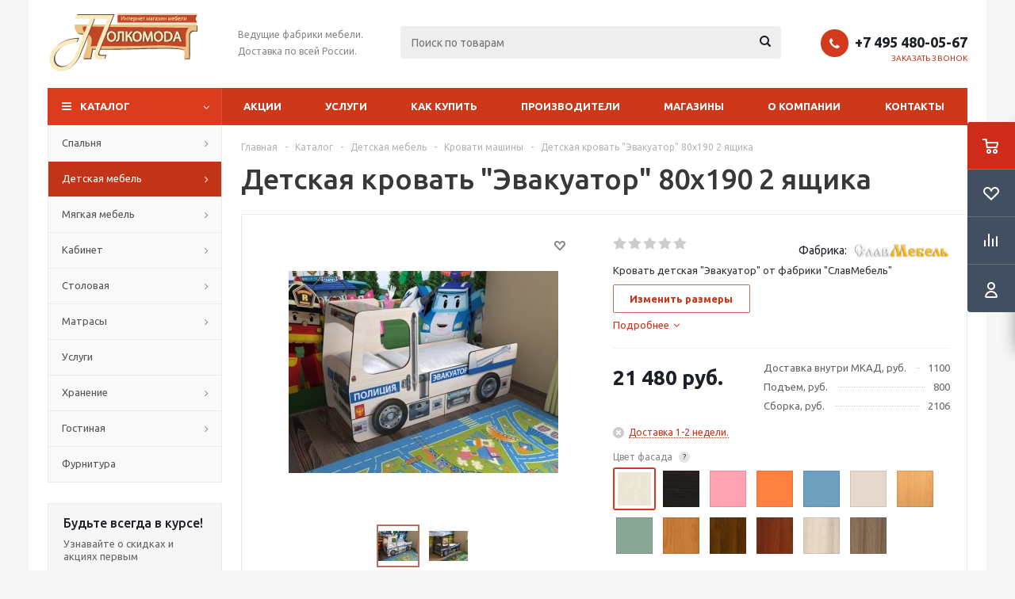

--- FILE ---
content_type: text/html; charset=UTF-8
request_url: https://polkomoda.ru/catalog/detskaya/krovati_mashiny/28708/
body_size: 80348
content:
<!DOCTYPE html>
<html xmlns="http://www.w3.org/1999/xhtml" xml:lang="ru" lang="ru" >
<head>
	<title>Детская кровать &quot;Эвакуатор&quot; 80х190 2 ящика от 21 480 руб. руб,  Фабрика СлавМебель - PolKomoda.RU</title>
	<meta name="viewport" content="initial-scale=1.0, width=device-width" />
	<meta name="HandheldFriendly" content="true" />
	<meta name="yes" content="yes" />
	<meta name="apple-mobile-web-app-status-bar-style" content="black" />
	<meta name="SKYPE_TOOLBAR" content="SKYPE_TOOLBAR_PARSER_COMPATIBLE" />
	<meta http-equiv="Content-Type" content="text/html; charset=UTF-8" />
<meta name="keywords" content="Детская кровать &amp;quot;Эвакуатор&amp;quot; 80х190 2 ящика,Детская кровать &amp;quot;Эвакуатор&amp;quot; 80х190 2 ящика в наличии,Детская кровать &amp;quot;Эвакуатор&amp;quot; 80х190 2 ящика на заказ, купить Детская кровать &amp;quot;Эвакуатор&amp;quot; 80х190 2 ящика, цена на Детская кровать &amp;quot;Эвакуатор&amp;quot; 80х190 2 ящика - 21 480 руб." />
<meta name="description" content="Купить Детская кровать &amp;quot;Эвакуатор&amp;quot; 80х190 2 ящика от производителя с доставкой и гарантией 21 480 руб.. Ознакомьтесь с ценами, фотографиями и подробным описанием Детская кровать &amp;quot;Эвакуатор&amp;quot; 80х190 2 ящика" />
<link href="/bitrix/js/intranet/intranet-common.css?166428935566709" rel="stylesheet"/>
<link href="/bitrix/js/ui/design-tokens/dist/ui.design-tokens.css?171656896726358" rel="stylesheet"/>
<link href="/bitrix/js/ui/fonts/opensans/ui.font.opensans.css?16642893362555" rel="stylesheet"/>
<link href="/bitrix/js/main/popup/dist/main.popup.bundle.css?175059603131694" rel="stylesheet"/>
<link href="/bitrix/js/main/loader/dist/loader.bundle.css?16465728542425" rel="stylesheet"/>
<link href="/bitrix/js/main/core/css/core_viewer.css?171923987561330" rel="stylesheet"/>
<link href="/bitrix/js/ui/design-tokens/air/dist/air-design-tokens.css?1765463362118943" rel="stylesheet"/>
<link href="/bitrix/js/ui/icon-set/icon-base.css?17654633622146" rel="stylesheet"/>
<link href="/bitrix/js/ui/icon-set/outline/style.css?1765463362116154" rel="stylesheet"/>
<link href="/bitrix/js/ui/entity-selector/dist/entity-selector.bundle.css?176546336229411" rel="stylesheet"/>
<link href="/bitrix/js/ui/icon-set/actions/style.css?175059604020996" rel="stylesheet"/>
<link href="/bitrix/js/ui/icon-set/main/style.css?175059604080627" rel="stylesheet"/>
<link href="/bitrix/js/ui/system/skeleton/dist/skeleton.bundle.css?1756480377468" rel="stylesheet"/>
<link href="/bitrix/js/main/sidepanel/dist/side-panel.bundle.css?176899850124126" rel="stylesheet"/>
<link href="/bitrix/js/socialnetwork/entity-selector/dist/sonet-entity-selector.bundle.css?17302172611542" rel="stylesheet"/>
<link href="/bitrix/js/tasks/entity-selector/dist/tasks-entity-selector.bundle.css?1768998525122" rel="stylesheet"/>
<link href="/bitrix/js/ui/switcher/dist/ui.switcher.bundle.css?17689985237550" rel="stylesheet"/>
<link href="/bitrix/js/ui/cnt/ui.cnt.css?17505960405220" rel="stylesheet"/>
<link href="/bitrix/js/ui/cnt/dist/cnt.bundle.css?17535381356343" rel="stylesheet"/>
<link href="/bitrix/js/ui/buttons/dist/ui.buttons.bundle.css?176899852379800" rel="stylesheet"/>
<link href="/bitrix/js/ui/icon-set/editor/style.css?175059604011944" rel="stylesheet"/>
<link href="/bitrix/js/ui/icon-set/crm/style.css?175059604013362" rel="stylesheet"/>
<link href="/bitrix/js/ui/label/dist/label.bundle.css?17689985238576" rel="stylesheet"/>
<link href="/bitrix/js/ui/hint/ui.hint.css?17654633622206" rel="stylesheet"/>
<link href="/bitrix/js/ui/notification/ui.notification.css?17598267842732" rel="stylesheet"/>
<link href="/bitrix/js/ai/copilot/dist/copilot.bundle.css?175059616824672" rel="stylesheet"/>
<link href="/bitrix/js/main/core/css/core_date.css?166428934410481" rel="stylesheet"/>
<link href="/bitrix/js/fileman/html_editor/html-editor.css?170937811166036" rel="stylesheet"/>
<link href="/bitrix/templates/aspro_optimus/components/bitrix/catalog/main/style.css?16465728609975" rel="stylesheet"/>
<link href="/bitrix/templates/aspro_optimus/components/bitrix/catalog.element/main/style.css?1646572860150" rel="stylesheet"/>
<link href="/bitrix/templates/aspro_optimus/components/bitrix/sale.gift.main.products/main/style.css?1646572860663" rel="stylesheet"/>
<link href="/bitrix/templates/aspro_optimus/css/skeleton.min.css?1732534416227" rel="stylesheet"/>
<link href="/bitrix/templates/aspro_optimus/components/bitrix/iblock.vote/element_rating/style.css?1646572860345" rel="stylesheet"/>
<link href="/bitrix/components/bitrix/system.pagenavigation/templates/modern/style.css?1664289344754" rel="stylesheet"/>
<link href="/bitrix/components/bitrix/main.post.form/templates/.default/style.css?174177684830089" rel="stylesheet"/>
<link href="/bitrix/panel/main/popup.css?167188069022696" rel="stylesheet"/>
<link href="/bitrix/templates/aspro_optimus/css/jquery.fancybox.css?16465728604353" rel="stylesheet" data-template-style="true"/>
<link href="/bitrix/templates/aspro_optimus/css/styles.css?1725343062127955" rel="stylesheet" data-template-style="true"/>
<link href="/bitrix/templates/aspro_optimus/css/animation/animation_ext.css?16465728604934" rel="stylesheet" data-template-style="true"/>
<link href="/bitrix/templates/aspro_optimus/css/jquery.mCustomScrollbar.min.css?164657286042839" rel="stylesheet" data-template-style="true"/>
<link href="/bitrix/templates/aspro_optimus/ajax/ajax.css?1646572860326" rel="stylesheet" data-template-style="true"/>
<link href="/bitrix/templates/aspro_optimus/styles.css?16927142593906" rel="stylesheet" data-template-style="true"/>
<link href="/bitrix/templates/aspro_optimus/template_styles.css?1751638192399362" rel="stylesheet" data-template-style="true"/>
<link href="/bitrix/templates/aspro_optimus/themes/custom_s1/theme.css?175749090936873" rel="stylesheet" data-template-style="true"/>
<link href="/bitrix/templates/aspro_optimus/bg_color/light/bgcolors.css?164657286052" rel="stylesheet" data-template-style="true"/>
<link href="/bitrix/templates/aspro_optimus/css/media.css?1725343062137762" rel="stylesheet" data-template-style="true"/>
<link href="/bitrix/templates/aspro_optimus/css/fonts/font-awesome/css/font-awesome.min.css?164657286029063" rel="stylesheet" data-template-style="true"/>
<link href="/bitrix/templates/aspro_optimus/css/print.css?16465728607290" rel="stylesheet" data-template-style="true"/>
<link href="/bitrix/templates/aspro_optimus/css/custom.css?1728638884841" rel="stylesheet" data-template-style="true"/>
<script>if(!window.BX)window.BX={};if(!window.BX.message)window.BX.message=function(mess){if(typeof mess==='object'){for(let i in mess) {BX.message[i]=mess[i];} return true;}};</script>
<script>(window.BX||top.BX).message({"JS_CORE_LOADING":"Загрузка...","JS_CORE_NO_DATA":"- Нет данных -","JS_CORE_WINDOW_CLOSE":"Закрыть","JS_CORE_WINDOW_EXPAND":"Развернуть","JS_CORE_WINDOW_NARROW":"Свернуть в окно","JS_CORE_WINDOW_SAVE":"Сохранить","JS_CORE_WINDOW_CANCEL":"Отменить","JS_CORE_WINDOW_CONTINUE":"Продолжить","JS_CORE_H":"ч","JS_CORE_M":"м","JS_CORE_S":"с","JSADM_AI_HIDE_EXTRA":"Скрыть лишние","JSADM_AI_ALL_NOTIF":"Показать все","JSADM_AUTH_REQ":"Требуется авторизация!","JS_CORE_WINDOW_AUTH":"Войти","JS_CORE_IMAGE_FULL":"Полный размер"});</script>

<script src="/bitrix/js/main/core/core.js?1768998515537531"></script>

<script>BX.Runtime.registerExtension({"name":"main.core","namespace":"BX","loaded":true});</script>
<script>BX.setJSList(["\/bitrix\/js\/main\/core\/core_ajax.js","\/bitrix\/js\/main\/core\/core_promise.js","\/bitrix\/js\/main\/polyfill\/promise\/js\/promise.js","\/bitrix\/js\/main\/loadext\/loadext.js","\/bitrix\/js\/main\/loadext\/extension.js","\/bitrix\/js\/main\/polyfill\/promise\/js\/promise.js","\/bitrix\/js\/main\/polyfill\/find\/js\/find.js","\/bitrix\/js\/main\/polyfill\/includes\/js\/includes.js","\/bitrix\/js\/main\/polyfill\/matches\/js\/matches.js","\/bitrix\/js\/ui\/polyfill\/closest\/js\/closest.js","\/bitrix\/js\/main\/polyfill\/fill\/main.polyfill.fill.js","\/bitrix\/js\/main\/polyfill\/find\/js\/find.js","\/bitrix\/js\/main\/polyfill\/matches\/js\/matches.js","\/bitrix\/js\/main\/polyfill\/core\/dist\/polyfill.bundle.js","\/bitrix\/js\/main\/core\/core.js","\/bitrix\/js\/main\/polyfill\/intersectionobserver\/js\/intersectionobserver.js","\/bitrix\/js\/main\/lazyload\/dist\/lazyload.bundle.js","\/bitrix\/js\/main\/polyfill\/core\/dist\/polyfill.bundle.js","\/bitrix\/js\/main\/parambag\/dist\/parambag.bundle.js"]);
</script>
<script>BX.Runtime.registerExtension({"name":"ui.dexie","namespace":"BX.DexieExport","loaded":true});</script>
<script>BX.Runtime.registerExtension({"name":"fc","namespace":"window","loaded":true});</script>
<script>BX.Runtime.registerExtension({"name":"pull.protobuf","namespace":"BX","loaded":true});</script>
<script>BX.Runtime.registerExtension({"name":"rest.client","namespace":"window","loaded":true});</script>
<script>(window.BX||top.BX).message({"pull_server_enabled":"Y","pull_config_timestamp":1688652531,"shared_worker_allowed":"Y","pull_guest_mode":"N","pull_guest_user_id":0,"pull_worker_mtime":1745346932});(window.BX||top.BX).message({"PULL_OLD_REVISION":"Для продолжения корректной работы с сайтом необходимо перезагрузить страницу."});</script>
<script>BX.Runtime.registerExtension({"name":"pull.client","namespace":"BX","loaded":true});</script>
<script>BX.Runtime.registerExtension({"name":"pull","namespace":"window","loaded":true});</script>
<script>BX.Runtime.registerExtension({"name":"aspro_jquery","namespace":"window","loaded":true});</script>
<script>BX.Runtime.registerExtension({"name":"aspro_smart_position_dropdown","namespace":"window","loaded":true});</script>
<script>BX.Runtime.registerExtension({"name":"aspro_left_menu_aim","namespace":"window","loaded":true});</script>
<script>BX.Runtime.registerExtension({"name":"intranet.design-tokens.bitrix24","namespace":"window","loaded":true});</script>
<script>BX.Runtime.registerExtension({"name":"ui.design-tokens","namespace":"window","loaded":true});</script>
<script>BX.Runtime.registerExtension({"name":"ui.fonts.opensans","namespace":"window","loaded":true});</script>
<script>BX.Runtime.registerExtension({"name":"main.popup","namespace":"BX.Main","loaded":true});</script>
<script>BX.Runtime.registerExtension({"name":"popup","namespace":"window","loaded":true});</script>
<script>BX.Runtime.registerExtension({"name":"aspro_validate","namespace":"window","loaded":true});</script>
<script>BX.Runtime.registerExtension({"name":"main.loader","namespace":"BX","loaded":true});</script>
<script>BX.Runtime.registerExtension({"name":"loader","namespace":"window","loaded":true});</script>
<script>(window.BX||top.BX).message({"DISK_MYOFFICE":false});(window.BX||top.BX).message({"JS_CORE_VIEWER_DOWNLOAD":"Скачать","JS_CORE_VIEWER_EDIT":"Редактировать","JS_CORE_VIEWER_DESCR_AUTHOR":"Автор","JS_CORE_VIEWER_DESCR_LAST_MODIFY":"Последние изменения","JS_CORE_VIEWER_TOO_BIG_FOR_VIEW":"Файл слишком большой для просмотра","JS_CORE_VIEWER_OPEN_WITH_GVIEWER":"Открыть файл в Google Viewer","JS_CORE_VIEWER_IFRAME_DESCR_ERROR":"К сожалению, не удалось открыть документ.","JS_CORE_VIEWER_IFRAME_PROCESS_SAVE_DOC":"Сохранение документа","JS_CORE_VIEWER_IFRAME_UPLOAD_DOC_TO_GOOGLE":"Загрузка документа","JS_CORE_VIEWER_IFRAME_CONVERT_ACCEPT":"Конвертировать","JS_CORE_VIEWER_IFRAME_CONVERT_DECLINE":"Отменить","JS_CORE_VIEWER_IFRAME_CONVERT_TO_NEW_FORMAT":"Документ будет сконвертирован в docx, xls, pptx, так как имеет старый формат.","JS_CORE_VIEWER_IFRAME_DESCR_SAVE_DOC":"Сохранить документ?","JS_CORE_VIEWER_IFRAME_SAVE_DOC":"Сохранить","JS_CORE_VIEWER_IFRAME_DISCARD_DOC":"Отменить изменения","JS_CORE_VIEWER_IFRAME_CHOICE_SERVICE_EDIT":"Редактировать с помощью","JS_CORE_VIEWER_IFRAME_SET_DEFAULT_SERVICE_EDIT":"Использовать для всех файлов","JS_CORE_VIEWER_IFRAME_CHOICE_SERVICE_EDIT_ACCEPT":"Применить","JS_CORE_VIEWER_IFRAME_CHOICE_SERVICE_EDIT_DECLINE":"Отменить","JS_CORE_VIEWER_IFRAME_UPLOAD_NEW_VERSION_IN_COMMENT":"Загрузил новую версию файла","JS_CORE_VIEWER_SERVICE_GOOGLE_DRIVE":"Google Docs","JS_CORE_VIEWER_SERVICE_SKYDRIVE":"MS Office Online","JS_CORE_VIEWER_IFRAME_CANCEL":"Отмена","JS_CORE_VIEWER_IFRAME_DESCR_SAVE_DOC_F":"В одном из окон вы редактируете данный документ. Если вы завершили работу над документом, нажмите \u0022#SAVE_DOC#\u0022, чтобы загрузить измененный файл на портал.","JS_CORE_VIEWER_SAVE":"Сохранить","JS_CORE_VIEWER_EDIT_IN_SERVICE":"Редактировать в #SERVICE#","JS_CORE_VIEWER_NOW_EDITING_IN_SERVICE":"Редактирование в #SERVICE#","JS_CORE_VIEWER_SAVE_TO_OWN_FILES_MSGVER_1":"Сохранить на Битрикс24.Диск","JS_CORE_VIEWER_DOWNLOAD_TO_PC":"Скачать на локальный компьютер","JS_CORE_VIEWER_GO_TO_FILE":"Перейти к файлу","JS_CORE_VIEWER_DESCR_SAVE_FILE_TO_OWN_FILES":"Файл #NAME# успешно сохранен\u003Cbr\u003Eв папку \u0022Файлы\\Сохраненные\u0022","JS_CORE_VIEWER_DESCR_PROCESS_SAVE_FILE_TO_OWN_FILES":"Файл #NAME# сохраняется\u003Cbr\u003Eна ваш \u0022Битрикс24.Диск\u0022","JS_CORE_VIEWER_HISTORY_ELEMENT":"История","JS_CORE_VIEWER_VIEW_ELEMENT":"Просмотреть","JS_CORE_VIEWER_THROUGH_VERSION":"Версия #NUMBER#","JS_CORE_VIEWER_THROUGH_LAST_VERSION":"Последняя версия","JS_CORE_VIEWER_DISABLE_EDIT_BY_PERM":"Автор не разрешил вам редактировать этот документ","JS_CORE_VIEWER_IFRAME_UPLOAD_NEW_VERSION_IN_COMMENT_F":"Загрузила новую версию файла","JS_CORE_VIEWER_IFRAME_UPLOAD_NEW_VERSION_IN_COMMENT_M":"Загрузил новую версию файла","JS_CORE_VIEWER_IFRAME_CONVERT_TO_NEW_FORMAT_EX":"Документ будет сконвертирован в формат #NEW_FORMAT#, так как текущий формат #OLD_FORMAT# является устаревшим.","JS_CORE_VIEWER_CONVERT_TITLE":"Конвертировать в #NEW_FORMAT#?","JS_CORE_VIEWER_CREATE_IN_SERVICE":"Создать с помощью #SERVICE#","JS_CORE_VIEWER_NOW_CREATING_IN_SERVICE":"Создание документа в #SERVICE#","JS_CORE_VIEWER_SAVE_AS":"Сохранить как","JS_CORE_VIEWER_CREATE_DESCR_SAVE_DOC_F":"В одном из окон вы создаете новый документ. Если вы завершили работу над документом, нажмите \u0022#SAVE_AS_DOC#\u0022, чтобы перейти к добавлению документа на портал.","JS_CORE_VIEWER_NOW_DOWNLOAD_FROM_SERVICE":"Загрузка документа из #SERVICE#","JS_CORE_VIEWER_EDIT_IN_LOCAL_SERVICE":"Редактировать на моём компьютере","JS_CORE_VIEWER_EDIT_IN_LOCAL_SERVICE_SHORT":"Редактировать на #SERVICE#","JS_CORE_VIEWER_SERVICE_LOCAL":"моём компьютере","JS_CORE_VIEWER_DOWNLOAD_B24_DESKTOP":"Скачать","JS_CORE_VIEWER_SERVICE_LOCAL_INSTALL_DESKTOP_MSGVER_1":"Для эффективного редактирования документов на компьютере, установите приложение для компьютера и подключите Битрикс24.Диск","JS_CORE_VIEWER_SHOW_FILE_DIALOG_OAUTH_NOTICE":"Для просмотра файла, пожалуйста, авторизуйтесь в своем аккаунте \u003Ca id=\u0022bx-js-disk-run-oauth-modal\u0022 href=\u0022#\u0022\u003E#SERVICE#\u003C\/a\u003E.","JS_CORE_VIEWER_SERVICE_OFFICE365":"Office365","JS_CORE_VIEWER_DOCUMENT_IS_LOCKED_BY":"Документ заблокирован на редактирование","JS_CORE_VIEWER_SERVICE_MYOFFICE":"МойОфис","JS_CORE_VIEWER_OPEN_PDF_PREVIEW":"Просмотреть pdf-версию файла","JS_CORE_VIEWER_AJAX_ACCESS_DENIED":"Не хватает прав для просмотра файла. Попробуйте обновить страницу.","JS_CORE_VIEWER_AJAX_CONNECTION_FAILED":"При попытке открыть файл возникла ошибка. Пожалуйста, попробуйте позже.","JS_CORE_VIEWER_AJAX_OPEN_NEW_TAB":"Открыть в новом окне","JS_CORE_VIEWER_AJAX_PRINT":"Распечатать","JS_CORE_VIEWER_TRANSFORMATION_IN_PROCESS":"Документ сохранён. Мы готовим его к показу.","JS_CORE_VIEWER_IFRAME_ERROR_TITLE":"Не удалось открыть документ","JS_CORE_VIEWER_DOWNLOAD_B24_DESKTOP_FULL":"Скачать приложение","JS_CORE_VIEWER_DOWNLOAD_DOCUMENT":"Скачать документ","JS_CORE_VIEWER_IFRAME_ERROR_COULD_NOT_VIEW":"К сожалению, не удалось просмотреть документ.","JS_CORE_VIEWER_ACTIONPANEL_MORE":"Ещё"});</script>
<script>BX.Runtime.registerExtension({"name":"viewer","namespace":"window","loaded":true});</script>
<script>BX.Runtime.registerExtension({"name":"ui.design-tokens.air","namespace":"window","loaded":true});</script>
<script>BX.Runtime.registerExtension({"name":"ui.icon-set.api.core","namespace":"BX.UI.IconSet","loaded":true});</script>
<script>BX.Runtime.registerExtension({"name":"ui.icon-set","namespace":"window","loaded":true});</script>
<script>BX.Runtime.registerExtension({"name":"ui.icon-set.outline","namespace":"window","loaded":true});</script>
<script>(window.BX||top.BX).message({"UI_TAG_SELECTOR_SEARCH_PLACEHOLDER":"поиск","UI_TAG_SELECTOR_ADD_BUTTON_CAPTION":"Добавить","UI_TAG_SELECTOR_ADD_BUTTON_CAPTION_MORE":"Добавить еще","UI_TAG_SELECTOR_ADD_BUTTON_CAPTION_SINGLE":"Изменить","UI_TAG_SELECTOR_CREATE_BUTTON_CAPTION":"Создать","UI_SELECTOR_SEARCH_LOADER_TEXT":"Идет поиск дополнительных результатов...","UI_SELECTOR_SEARCH_TAB_TITLE":"Поиск","UI_SELECTOR_SEARCH_STUB_TITLE":"Нет совпадений","UI_SELECTOR_SEARCH_STUB_SUBTITLE_MSGVER_1":"Попробуйте изменить условия поиска","UI_SELECTOR_RECENT_TAB_TITLE":"Последние","UI_SELECTOR_ITEM_LINK_TITLE":"подробнее","UI_SELECTOR_TAB_STUB_TITLE":"В категории \u0026laquo;#TAB_TITLE#\u0026raquo; ничего не найдено","UI_SELECTOR_CREATE_ITEM_LABEL":"Создать:"});</script>
<script type="extension/settings" data-extension="ui.entity-selector">{"extensions":["biconnector.entity-selector","bizproc.entity-selector","im.entity-selector","catalog.entity-selector","crm.entity-selector","highloadblock.entity-selector","humanresources.entity-selector","im.entity-selector","imopenlines.entity-selector","intranet.entity-selector","landing.entity-selector","seo.entity-selector","sign.entity-selector","socialnetwork.entity-selector","tasks.entity-selector","voximplant.entity-selector"]}</script>
<script>(window.BX||top.BX).message({"BICONNECTOR_ENTITY_SELECTOR_TAG_FOOTER_CREATE":"Создать новый тег","BICONNECTOR_ENTITY_SELECTOR_TAG_FOOTER_OR":"или","BICONNECTOR_ENTITY_SELECTOR_TAG_FOOTER_GET_TAG_SLIDER":"Посмотреть теги"});</script>
<script type="extension/settings" data-extension="biconnector.entity-selector">{"entities":[{"id":"biconnector-superset-dashboard-tag","options":{"dynamicLoad":true,"dynamicSearch":true,"itemOptions":{"default":{"avatar":"\/bitrix\/js\/biconnector\/entity-selector\/src\/images\/default-tag.svg","badgesOptions":{"fitContent":true,"maxWidth":256}}}}}]}</script>
<script>BX.Runtime.registerExtension({"name":"biconnector.entity-selector","namespace":"BX.BIConnector.EntitySelector","loaded":true});</script>
<script type="extension/settings" data-extension="bizproc.entity-selector">{"entities":[{"id":"bizproc-template","options":{"dynamicLoad":true,"dynamicSearch":true}},{"id":"bizproc-script-template","options":{"dynamicLoad":true,"dynamicSearch":true}},{"id":"bizproc-automation-template","options":{"dynamicLoad":true,"dynamicSearch":true}},{"id":"bizproc-document","options":{"dynamicLoad":true,"dynamicSearch":false}},{"id":"bizproc-system","options":{"dynamicLoad":true,"dynamicSearch":false}},{"id":"bizproc-document-type","options":{"dynamicLoad":true,"dynamicSearch":false}}]}</script>
<script>BX.Runtime.registerExtension({"name":"bizproc.entity-selector","namespace":"window","loaded":true});</script>
<script type="extension/settings" data-extension="im.entity-selector">{"entities":[{"id":"im-bot","options":{"dynamicLoad":true,"dynamicSearch":true,"itemOptions":{"default":{"supertitle":"Чат-бот","textColor":"#725acc"},"network":{"textColor":"#0a962f"},"support24":{"textColor":"#0165af"}}}},{"id":"im-chat","options":{"dynamicLoad":true,"dynamicSearch":true,"itemOptions":{"CHANNEL":{"supertitle":"Канал"},"ANNOUNCEMENT":{"supertitle":"Чат анонсов"},"GROUP":{"supertitle":"Групповой чат"},"VIDEOCONF":{"supertitle":"Чат видеконференции"},"CALL":{"supertitle":"Чат звонка"},"CRM":{"supertitle":"Чат сделки"},"SONET_GROUP":{"supertitle":"Чат группы"},"CALENDAR":{"supertitle":"Чат встречи"},"TASKS":{"supertitle":"Чат задачи"},"SUPPORT24_NOTIFIER":{"supertitle":"Поддержка24","textColor":"#0165af"},"SUPPORT24_QUESTION":{"supertitle":"Вопрос в поддержку","textColor":"#0165af"},"LINES":{"supertitle":"Открытая линия","textColor":"#0a962f"},"LIVECHAT":{"supertitle":"Открытая линия","textColor":"#0a962f"}}}},{"id":"im-chat-user","options":{"dynamicLoad":true,"dynamicSearch":true}},{"id":"im-user","options":{"dynamicLoad":true,"dynamicSearch":true}},{"id":"im-recent","options":{"dynamicLoad":true}},{"id":"imbot-network","options":{"dynamicSearch":true}}]}</script>
<script>BX.Runtime.registerExtension({"name":"im.entity-selector","namespace":"window","loaded":true});</script>
<script type="extension/settings" data-extension="catalog.entity-selector">{"entities":[{"id":"product","options":{"dynamicLoad":true,"dynamicSearch":true,"searchFields":[{"name":"supertitle","type":"string","system":true},{"name":"SEARCH_PROPERTIES","type":"string"},{"name":"PREVIEW_TEXT","type":"string"},{"name":"DETAIL_TEXT","type":"string"},{"name":"PARENT_NAME","type":"string"},{"name":"PARENT_SEARCH_PROPERTIES","type":"string"},{"name":"PARENT_PREVIEW_TEXT","type":"string"},{"name":"PARENT_DETAIL_TEXT","type":"string"}],"itemOptions":{"default":{"avatar":"\/bitrix\/js\/catalog\/entity-selector\/src\/images\/product.svg","captionOptions":{"fitContent":true,"maxWidth":150}}}}},{"id":"product_variation","options":{"dynamicLoad":false,"dynamicSearch":true,"searchFields":[{"name":"supertitle","type":"string","system":true},{"name":"SEARCH_PROPERTIES","type":"string"},{"name":"PREVIEW_TEXT","type":"string"},{"name":"DETAIL_TEXT","type":"string"},{"name":"PARENT_NAME","type":"string"},{"name":"PARENT_SEARCH_PROPERTIES","type":"string"},{"name":"PARENT_PREVIEW_TEXT","type":"string"},{"name":"PARENT_DETAIL_TEXT","type":"string"}],"itemOptions":{"default":{"avatar":"\/bitrix\/js\/catalog\/entity-selector\/src\/images\/product.svg","captionOptions":{"fitContent":true,"maxWidth":150}}}}},{"id":"variation","options":{"dynamicLoad":true,"dynamicSearch":true,"searchFields":[{"name":"supertitle","type":"string","system":true},{"name":"SEARCH_PROPERTIES","type":"string"},{"name":"PREVIEW_TEXT","type":"string"},{"name":"DETAIL_TEXT","type":"string"},{"name":"PARENT_NAME","type":"string"},{"name":"PARENT_SEARCH_PROPERTIES","type":"string"},{"name":"PARENT_PREVIEW_TEXT","type":"string"},{"name":"PARENT_DETAIL_TEXT","type":"string"}],"itemOptions":{"default":{"avatar":"\/bitrix\/js\/catalog\/entity-selector\/src\/images\/product.svg","captionOptions":{"fitContent":true,"maxWidth":150}}}}},{"id":"store","options":{"itemOptions":{"default":{"avatar":"\/bitrix\/js\/catalog\/entity-selector\/src\/images\/store.svg"}}}},{"id":"dynamic","options":{"itemOptions":{"default":{"avatar":"\/bitrix\/js\/catalog\/entity-selector\/src\/images\/dynamic.svg"}}}},{"id":"agent-contractor-product-variation","options":{"dynamicLoad":true,"dynamicSearch":true,"searchFields":[{"name":"supertitle","type":"string","system":true},{"name":"SEARCH_PROPERTIES","type":"string"},{"name":"PREVIEW_TEXT","type":"string"},{"name":"DETAIL_TEXT","type":"string"},{"name":"PARENT_NAME","type":"string"},{"name":"PARENT_SEARCH_PROPERTIES","type":"string"},{"name":"PARENT_PREVIEW_TEXT","type":"string"},{"name":"PARENT_DETAIL_TEXT","type":"string"}],"itemOptions":{"default":{"avatar":"\/bitrix\/js\/catalog\/entity-selector\/src\/images\/product.svg","captionOptions":{"fitContent":true,"maxWidth":150}}}}},{"id":"agent-contractor-section","options":{"dynamicLoad":true,"dynamicSearch":true,"searchFields":[{"name":"supertitle","type":"string","system":true},{"name":"SEARCH_PROPERTIES","type":"string"},{"name":"PREVIEW_TEXT","type":"string"},{"name":"DETAIL_TEXT","type":"string"},{"name":"PARENT_NAME","type":"string"},{"name":"PARENT_SEARCH_PROPERTIES","type":"string"},{"name":"PARENT_PREVIEW_TEXT","type":"string"},{"name":"PARENT_DETAIL_TEXT","type":"string"}],"itemOptions":{"default":{"avatar":"\/bitrix\/js\/catalog\/entity-selector\/src\/images\/product.svg","captionOptions":{"fitContent":true,"maxWidth":150}}},"tagOptions":{"default":{"textColor":"#535c69","bgColor":"#d2f95f"}}}}]}</script>
<script>BX.Runtime.registerExtension({"name":"catalog.entity-selector","namespace":"window","loaded":true});</script>
<script type="extension/settings" data-extension="crm.entity-selector">{"entities":[{"id":"copilot_language","options":{"dynamicLoad":true}},{"id":"country","options":{"dynamicLoad":true,"itemOptions":{"default":{"avatar":"\/bitrix\/js\/crm\/entity-selector\/src\/images\/xx.png"}},"tagOptions":{"default":{"avatar":"\/bitrix\/js\/crm\/entity-selector\/src\/images\/xx.png"}}}},{"id":"message_template","options":{"dynamicLoad":true}},{"id":"placeholder","options":{"dynamicLoad":true}},{"id":"multiple_placeholder","options":{"dynamicLoad":true}}]}</script>
<script>BX.Runtime.registerExtension({"name":"crm.entity-selector","namespace":"BX.Crm.EntitySelectorEx","loaded":true});</script>
<script type="extension/settings" data-extension="highloadblock.entity-selector">{"entities":[{"id":"highloadblock-element","options":{"dynamicLoad":true,"dynamicSearch":true}}]}</script>
<script>BX.Runtime.registerExtension({"name":"highloadblock.entity-selector","namespace":"window","loaded":true});</script>
<script type="extension/settings" data-extension="humanresources.entity-selector">{"entities":[{"id":"structure-node","options":{"dynamicLoad":true,"dynamicSearch":true}}]}</script>
<script>BX.Runtime.registerExtension({"name":"humanresources.entity-selector","namespace":"window","loaded":true});</script>
<script type="extension/settings" data-extension="imopenlines.entity-selector">{"entities":[{"id":"imopenlines-crm-form","options":{"dynamicLoad":true,"dynamicSearch":true}}]}</script>
<script>BX.Runtime.registerExtension({"name":"imopenlines.entity-selector","namespace":"window","loaded":true});</script>
<script type="extension/settings" data-extension="intranet.entity-selector">{"entities":[{"id":"department","options":{"dynamicLoad":true,"dynamicSearch":true,"itemOptions":{"default":{"avatar":"\/bitrix\/js\/intranet\/entity-selector\/src\/images\/department.svg","supertitle":"Отдел"}},"tagOptions":{"default":{"textColor":"#828B95","bgColor":"#EDEEF0","avatar":""}}}}]}</script>
<script>BX.Runtime.registerExtension({"name":"intranet.entity-selector","namespace":"window","loaded":true});</script>
<script type="extension/settings" data-extension="landing.entity-selector">{"entities":[{"id":"landing","options":{"itemOptions":{"default":{"avatarOptions":{"bgSize":"cover"}},"folder":{"avatar":"\/bitrix\/js\/landing\/entity-selector\/src\/images\/icon-folder.svg"}},"dynamicLoad":true,"dynamicSearch":true}}]}</script>
<script>BX.Runtime.registerExtension({"name":"landing.entity-selector","namespace":"window","loaded":true});</script>
<script type="extension/settings" data-extension="sign.entity-selector">{"entities":[{"id":"sign-document","options":{"dynamicLoad":true,"dynamicSearch":true,"itemOptions":{"default":{"avatar":"\/bitrix\/js\/sign\/entity-selector\/images\/sign-document.svg"}}}},{"id":"sign-fired-user","options":{"dynamicLoad":true,"dynamicSearch":true}},{"id":"signers-list","options":{"dynamicLoad":true,"dynamicSearch":true,"itemOptions":{"default":{"avatar":"\/bitrix\/js\/sign\/entity-selector\/images\/signers-list.svg"}}}}]}</script>
<script>BX.Runtime.registerExtension({"name":"sign.entity-selector","namespace":"window","loaded":true});</script>
<script>BX.Runtime.registerExtension({"name":"main.pageobject","namespace":"BX","loaded":true});</script>
<script>(window.BX||top.BX).message({"CORE_CLIPBOARD_COPY_SUCCESS":"Скопировано","CORE_CLIPBOARD_COPY_FAILURE":"Не удалось скопировать"});</script>
<script>BX.Runtime.registerExtension({"name":"clipboard","namespace":"window","loaded":true});</script>
<script>BX.Runtime.registerExtension({"name":"ui.icon-set.actions","namespace":"window","loaded":true});</script>
<script>BX.Runtime.registerExtension({"name":"ui.icon-set.main","namespace":"window","loaded":true});</script>
<script>BX.Runtime.registerExtension({"name":"ui.system.skeleton","namespace":"BX.UI.System","loaded":true});</script>
<script>(window.BX||top.BX).message({"MAIN_SIDEPANEL_CLOSE":"Закрыть","MAIN_SIDEPANEL_PRINT":"Печать","MAIN_SIDEPANEL_NEW_WINDOW":"Открыть в новом окне","MAIN_SIDEPANEL_COPY_LINK":"Скопировать ссылку","MAIN_SIDEPANEL_MINIMIZE":"Свернуть","MAIN_SIDEPANEL_REMOVE_ALL":"Удалить всё из быстрого доступа"});</script>
<script>BX.Runtime.registerExtension({"name":"main.sidepanel","namespace":"BX.SidePanel","loaded":true});</script>
<script>BX.Runtime.registerExtension({"name":"sidepanel","namespace":"window","loaded":true});</script>
<script>(window.BX||top.BX).message({"SOCNET_ENTITY_SELECTOR_INVITE_EMPLOYEE":"Пригласить сотрудника","SOCNET_ENTITY_SELECTOR_INVITE_EXTRANET":"Пригласить внешнего пользователя","SOCNET_ENTITY_SELECTOR_INVITE_EMPLOYEE_OR_EXTRANET":"Пригласить сотрудника или внешнего пользователя","SOCNET_ENTITY_SELECTOR_INVITE_GUEST":"Пригласить гостя","SOCNET_ENTITY_SELECTOR_CREATE_PROJECT":"Создать группу","SOCNET_ENTITY_SELECTOR_CREATE_PROJECT_1":"Создать проект","SOCNET_ENTITY_SELECTOR_INVITE_EMPLOYEE_OR_GUEST":"\u003Cemployee\u003EПригласить сотрудника\u003C\/employee\u003E\u003Cspan\u003Eили\u003C\/span\u003E\u003Cguest\u003Eпригласить гостя\u003C\/guest\u003E","SOCNET_ENTITY_SELECTOR_EMPLOYEE_OR_PROJECT":"\u003Cemployee\u003EПригласить сотрудника\u003C\/employee\u003E\u003Cspan\u003Eили\u003C\/span\u003E\u003Cproject\u003Eсоздать группу\u003C\/project\u003E","SOCNET_ENTITY_SELECTOR_PROJECT_OR_GUEST":"\u003Cproject\u003EСоздать группу\u003C\/project\u003E\u003Cspan\u003Eили\u003C\/span\u003E\u003Cguest\u003Eпригласить гостя\u003C\/guest\u003E","SOCNET_ENTITY_SELECTOR_EMPLOYEE_OR_PROJECT_OR_GUEST":"\u003Cemployee\u003EПригласить сотрудника\u003C\/employee\u003E\u003Cspan\u003Eили\u003C\/span\u003E\u003Cproject\u003Eсоздать группу\u003C\/project\u003E\u003Cspan\u003Eили\u003C\/span\u003E\u003Cguest\u003Eпригласить гостя\u003C\/guest\u003E","SOCNET_ENTITY_SELECTOR_INVITED_USERS_TAB_TITLE":"Приглашенные","SOCNET_ENTITY_SELECTOR_INVITED_GUEST_HINT":"Вы можете добавить не только сотрудника, но и партнера или клиента по электронной почте.","SOCNET_ENTITY_SELECTOR_TAG_FOOTER_LABEL":"Начните ввод, чтобы создать новый тег","SOCNET_ENTITY_SELECTOR_CREATE":"Создать","SOCNET_ENTITY_SELECTOR_CANCEL":"Отмена"});</script>
<script type="extension/settings" data-extension="socialnetwork.entity-selector">{"entities":[{"id":"user","options":{"dynamicLoad":true,"dynamicSearch":true,"searchFields":[{"name":"position","type":"string"},{"name":"email","type":"email"}],"searchCacheLimits":["^[=_0-9a-z+~\u0027!\\$\u0026*^`|\\#%\\\/?{}-]+(\\.[=_0-9a-z+~\u0027!\\$\u0026*^`|\\#%\\\/?{}-]+)*@"],"badgeOptions":[{"title":"В отпуске","bgColor":"#b4f4e6","textColor":"#27a68a","conditions":{"isOnVacation":true}},{"title":"Приглашен","textColor":"#23a2ca","bgColor":"#dcf6fe","conditions":{"invited":true}}],"itemOptions":{"default":{"avatar":"\/bitrix\/js\/socialnetwork\/entity-selector\/src\/images\/default-user.svg","link":"\/company\/personal\/user\/#id#\/","linkTitle":"о сотруднике"},"extranet":{"textColor":"#ca8600","avatar":"\/bitrix\/js\/socialnetwork\/entity-selector\/src\/images\/extranet-user.svg","badges":[{"title":"Экстранет","textColor":"#bb8412","bgColor":"#fff599"}]},"email":{"textColor":"#ca8600","avatar":"\/bitrix\/js\/socialnetwork\/entity-selector\/src\/images\/email-user.svg","badges":[{"title":"Гость","textColor":"#bb8412","bgColor":"#fff599"}]},"inactive":{"badges":[{"title":"Уволен","textColor":"#828b95","bgColor":"#eaebec"}]},"integrator":{"badges":[{"title":"Интегратор","textColor":"#668d13","bgColor":"#e6f4b9"}]},"collaber":{"avatar":"\/bitrix\/js\/socialnetwork\/entity-selector\/src\/images\/collaber-user.svg","textColor":"#19CC45","avatarOptions":{"outline":"1px solid #19CC45","border":"2px solid #fff","outlineOffset":"-1px"}}},"tagOptions":{"default":{"textColor":"#1066bb","bgColor":"#bcedfc","avatar":"\/bitrix\/js\/socialnetwork\/entity-selector\/src\/images\/default-tag-user.svg"},"extranet":{"textColor":"#a9750f","bgColor":"#ffec91","avatar":"\/bitrix\/js\/socialnetwork\/entity-selector\/src\/images\/extranet-user.svg"},"email":{"textColor":"#a26b00","bgColor":"#ffec91","avatar":"\/bitrix\/js\/socialnetwork\/entity-selector\/src\/images\/email-user.svg"},"inactive":{"textColor":"#5f6670","bgColor":"#ecedef"},"collaber":{"textColor":"#1E8D36","bgColor":"#D4FDB0","avatar":"\/bitrix\/js\/socialnetwork\/entity-selector\/src\/images\/collaber-user.svg"}}}},{"id":"fired-user","options":{"dynamicLoad":true,"dynamicSearch":true,"searchFields":[{"name":"position","type":"string"},{"name":"email","type":"email"}],"searchCacheLimits":["^[=_0-9a-z+~\u0027!\\$\u0026*^`|\\#%\\\/?{}-]+(\\.[=_0-9a-z+~\u0027!\\$\u0026*^`|\\#%\\\/?{}-]+)*@"],"badgeOptions":[{"title":"В отпуске","bgColor":"#b4f4e6","textColor":"#27a68a","conditions":{"isOnVacation":true}},{"title":"Приглашен","textColor":"#23a2ca","bgColor":"#dcf6fe","conditions":{"invited":true}}],"itemOptions":{"default":{"avatar":"\/bitrix\/js\/socialnetwork\/entity-selector\/src\/images\/default-user.svg","link":"\/company\/personal\/user\/#id#\/","linkTitle":"о сотруднике"},"extranet":{"textColor":"#ca8600","avatar":"\/bitrix\/js\/socialnetwork\/entity-selector\/src\/images\/extranet-user.svg","badges":[{"title":"Экстранет","textColor":"#bb8412","bgColor":"#fff599"}]},"email":{"textColor":"#ca8600","avatar":"\/bitrix\/js\/socialnetwork\/entity-selector\/src\/images\/email-user.svg","badges":[{"title":"Гость","textColor":"#bb8412","bgColor":"#fff599"}]},"inactive":{"badges":[{"title":"Уволен","textColor":"#828b95","bgColor":"#eaebec"}]},"integrator":{"badges":[{"title":"Интегратор","textColor":"#668d13","bgColor":"#e6f4b9"}]},"collaber":{"avatar":"\/bitrix\/js\/socialnetwork\/entity-selector\/src\/images\/collaber-user.svg","textColor":"#19CC45","avatarOptions":{"outline":"1px solid #19CC45","border":"2px solid #fff","outlineOffset":"-1px"}}},"tagOptions":{"default":{"textColor":"#1066bb","bgColor":"#bcedfc","avatar":"\/bitrix\/js\/socialnetwork\/entity-selector\/src\/images\/default-tag-user.svg"},"extranet":{"textColor":"#a9750f","bgColor":"#ffec91","avatar":"\/bitrix\/js\/socialnetwork\/entity-selector\/src\/images\/extranet-user.svg"},"email":{"textColor":"#a26b00","bgColor":"#ffec91","avatar":"\/bitrix\/js\/socialnetwork\/entity-selector\/src\/images\/email-user.svg"},"inactive":{"textColor":"#5f6670","bgColor":"#ecedef"},"collaber":{"textColor":"#1E8D36","bgColor":"#D4FDB0","avatar":"\/bitrix\/js\/socialnetwork\/entity-selector\/src\/images\/collaber-user.svg"}}}},{"id":"project","options":{"dynamicLoad":true,"dynamicSearch":true,"itemOptions":{"default":{"avatar":"\/bitrix\/js\/socialnetwork\/entity-selector\/src\/images\/project.svg","link":"\/workgroups\/group\/#id#\/card\/","linkTitle":"о группе","supertitle":"Группа"},"extranet":{"avatar":"\/bitrix\/js\/socialnetwork\/entity-selector\/src\/images\/extranet-project.svg","textColor":"#ca8600","badges":[{"title":"Экстранет","textColor":"#bb8412","bgColor":"#fff599"}]},"collab":{"avatar":"\/bitrix\/js\/socialnetwork\/entity-selector\/src\/images\/collab-project.svg","textColor":"#00a94e","supertitle":"Коллаба","link":""}},"tagOptions":{"default":{"textColor":"#207976","bgColor":"#ade7e4"},"extranet":{"textColor":"#a9750f","bgColor":"#ffec91"}}}},{"id":"project-access-codes","options":{"dynamicLoad":true,"dynamicSearch":true,"itemOptions":{"default":{"avatar":"\/bitrix\/js\/socialnetwork\/entity-selector\/src\/images\/project.svg","link":"","linkTitle":"о группе","supertitle":"Группа"},"extranet":{"avatar":"\/bitrix\/js\/socialnetwork\/entity-selector\/src\/images\/extranet-project.svg","textColor":"#ca8600","badges":[{"title":"Экстранет","textColor":"#bb8412","bgColor":"#fff599"}]},"collab":{"avatar":"\/bitrix\/js\/socialnetwork\/entity-selector\/src\/images\/collab-project.svg","textColor":"#00a94e","supertitle":"Коллаба","link":""}},"tagOptions":{"default":{"textColor":"#207976","bgColor":"#ade7e4"},"extranet":{"textColor":"#a9750f","bgColor":"#ffec91"}}}},{"id":"meta-user","options":{"dynamicLoad":true,"dynamicSearch":false,"itemOptions":{"all-users":{"avatar":"\/bitrix\/js\/socialnetwork\/entity-selector\/src\/images\/meta-user-all.svg"},"other-users":{"avatar":"\/bitrix\/js\/socialnetwork\/entity-selector\/src\/images\/meta-user-other.svg"}},"tagOptions":{"all-users":{"textColor":"#5f6670","bgColor":"#dbf087","avatar":""},"other-users":{"textColor":"#5f6670","bgColor":"#dbf087","avatar":""}}}},{"id":"project-tag","options":{"dynamicLoad":true,"dynamicSearch":true,"itemOptions":{"default":{"avatar":"\/bitrix\/js\/socialnetwork\/entity-selector\/src\/images\/default-tag.svg"}}}}]}</script>
<script>BX.Runtime.registerExtension({"name":"socialnetwork.entity-selector","namespace":"BX.SocialNetwork.EntitySelector","loaded":true});</script>
<script>(window.BX||top.BX).message({"TASKS_ENTITY_SELECTOR_TAG_FOOTER_CREATE_NEW":"Начните ввод, чтобы создать новый тег","TASKS_ENTITY_SELECTOR_TAG_FOOTER_CREATE":"Создать новый тег","TASKS_ENTITY_SELECTOR_TAG_FOOTER_OR":"или","TASKS_ENTITY_SELECTOR_TAG_FOOTER_GET_TAG_SLIDER":"Посмотреть теги","TASKS_ENTITY_SELECTOR_TEMPLATE_FOOTER_CREATE_TEMPLATE":"Создать шаблон","TASKS_ENTITY_SELECTOR_FLOW_SUPER_TITLE":"Поток"});</script>
<script type="extension/settings" data-extension="tasks.entity-selector">{"entities":[{"id":"task","options":{"dynamicLoad":true,"dynamicSearch":true,"itemOptions":{"default":{"avatarOptions":{"icon":"o-task","iconColor":"#ffffff","bgColor":"#30AFFF"}}}}},{"id":"task-with-id","options":{"dynamicLoad":true,"dynamicSearch":true,"itemOptions":{"default":{"avatarOptions":{"icon":"o-task","iconColor":"#ffffff","bgColor":"#30AFFF"}}}}},{"id":"task-tag","options":{"dynamicLoad":true,"dynamicSearch":true,"itemOptions":{"default":{"avatarOptions":{"icon":"o-tag","iconColor":"#ffffff","bgColor":"#C9CCD0"},"badgesOptions":{"fitContent":true,"maxWidth":100}}}}},{"id":"template-tag","options":{"dynamicLoad":true,"dynamicSearch":true,"itemOptions":{"default":{"avatarOptions":{"icon":"o-tag","iconColor":"#ffffff","bgColor":"#C9CCD0"}}}}},{"id":"flow","options":{"dynamicLoad":true,"dynamicSearch":true,"itemOptions":{"default":{"supertitle":"Поток","avatar":"\/bitrix\/js\/tasks\/flow\/images\/flow.svg"}}}},{"id":"task-template","options":{"dynamicLoad":true,"dynamicSearch":true,"itemOptions":{"default":{"link":"\/company\/personal\/user\/0\/tasks\/templates\/template\/view\/#id#\/","linkTitle":"открыть шаблон","avatarOptions":{"icon":"template-task","iconColor":"#ffffff","bgColor":"#00C0D5"}}}}},{"id":"task-template-with-id","options":{"dynamicLoad":true,"dynamicSearch":true,"itemOptions":{"default":{"link":"\/company\/personal\/user\/0\/tasks\/templates\/template\/view\/#id#\/","linkTitle":"открыть шаблон","avatarOptions":{"icon":"template-task","iconColor":"#ffffff","bgColor":"#00C0D5"}}}}}]}</script>
<script>BX.Runtime.registerExtension({"name":"tasks.entity-selector","namespace":"BX.Tasks.EntitySelector","loaded":true});</script>
<script>(window.BX||top.BX).message({"VOXIMPLANT_ENTITY_SELECTOR_SUPERTITLE":"Группа телефонии"});</script>
<script type="extension/settings" data-extension="voximplant.entity-selector">{"entities":[{"id":"voximplant_group","options":{"dynamicLoad":true,"dynamicSearch":true,"itemOptions":{"default":{"avatar":"\/bitrix\/js\/voximplant\/entity-selector\/src\/images\/telephonygroup.svg","supertitle":"Группа телефонии"}},"tagOptions":{"default":{"textColor":"#5f6670","bgColor":"#e2e3e5","avatar":""}}}}]}</script>
<script>BX.Runtime.registerExtension({"name":"voximplant.entity-selector","namespace":"window","loaded":true});</script>
<script>BX.Runtime.registerExtension({"name":"ui.entity-selector","namespace":"BX.UI.EntitySelector","loaded":true});</script>
<script>(window.BX||top.BX).message({"UI_SWITCHER_ON":"вкл","UI_SWITCHER_OFF":"выкл"});(window.BX||top.BX).message({"UI_SWITCHER_ON":"вкл","UI_SWITCHER_OFF":"выкл"});</script>
<script>BX.Runtime.registerExtension({"name":"ui.switcher","namespace":"BX.UI","loaded":true});</script>
<script>BX.Runtime.registerExtension({"name":"ui.cnt","namespace":"BX.UI","loaded":true});</script>
<script>(window.BX||top.BX).message({"UI_BUTTONS_SAVE_BTN_TEXT":"Сохранить","UI_BUTTONS_CREATE_BTN_TEXT":"Создать","UI_BUTTONS_ADD_BTN_TEXT":"Добавить","UI_BUTTONS_SEND_BTN_TEXT":"Отправить","UI_BUTTONS_CANCEL_BTN_TEXT":"Отменить","UI_BUTTONS_CLOSE_BTN_TEXT":"Закрыть","UI_BUTTONS_APPLY_BTN_TEXT":"Применить"});</script>
<script>BX.Runtime.registerExtension({"name":"ui.buttons","namespace":"BX.UI","loaded":true});</script>
<script>(window.BX||top.BX).message({"AI_ENGINE_INTERNET_PROBLEM":"Проверьте доступ к интернету и попробуйте ещё раз"});</script>
<script>BX.Runtime.registerExtension({"name":"ai.engine","namespace":"BX.AI","loaded":true});</script>
<script>BX.Runtime.registerExtension({"name":"ui.icon-set.editor","namespace":"window","loaded":true});</script>
<script>BX.Runtime.registerExtension({"name":"ui.icon-set.crm","namespace":"window","loaded":true});</script>
<script>BX.Runtime.registerExtension({"name":"ui.label","namespace":"BX.UI","loaded":true});</script>
<script>BX.Runtime.registerExtension({"name":"ai.speech-converter","namespace":"BX.AI","loaded":true});</script>
<script>BX.Runtime.registerExtension({"name":"ui.hint","namespace":"window","loaded":true});</script>
<script>BX.Runtime.registerExtension({"name":"ui.feedback.form","namespace":"BX.UI.Feedback","loaded":true});</script>
<script>BX.Runtime.registerExtension({"name":"ui.lottie","namespace":"BX.UI","loaded":true});</script>
<script type="extension/settings" data-extension="ai.ajax-error-handler">{"isCloud":false}</script>
<script>BX.Runtime.registerExtension({"name":"ai.ajax-error-handler","namespace":"BX.AI","loaded":true});</script>
<script>BX.Runtime.registerExtension({"name":"ui.notification","namespace":"window","loaded":true});</script>
<script type="extension/settings" data-extension="ai.copilot.copilot-text-controller">{"settingsPageLink":"\/configs\/?page=ai"}</script>
<script>BX.Runtime.registerExtension({"name":"ai.copilot.copilot-text-controller","namespace":"BX.AI","loaded":true});</script>
<script>(window.BX||top.BX).message({"AI_COPILOT_INPUT_START_PLACEHOLDER":" Опишите, что нужно сделать","AI_COPILOT_IMAGE_INPUT_START_PLACEHOLDER":"Опишите изображение","AI_COPILOT_SELECT_COMMAND_BELOW":"Выберите действие ниже","AI_COPILOT_INPUT_LOADER_TEXT":"CoPilot пишет","AI_COPILOT_INPUT_IMAGE_LOADER_TEXT":"CoPilot создаёт изображение","AI_COPILOT_INPUT_LOADER_CANCEL":"Отмена","AI_COPILOT_ERROR":"CoPilot не смог написать текст. Попробуйте ещё раз или измените запрос","AI_COPILOT_ERROR_DETAIL":"Подробнее","AI_COPILOT_COMMAND_SAVE":"Сохранить","AI_COPILOT_COMMAND_ADD_BELOW":"Вставить снизу","AI_COPILOT_COMMAND_EDIT":"Изменить запрос","AI_COPILOT_READONLY_COMMAND_EDIT":"Изменить запрос","AI_COPILOT_COMMAND_REPLACE":"Заменить","AI_COPILOT_COMMAND_REPEAT":"Попробовать ещё","AI_COPILOT_COMMAND_CANCEL":"Отменить","AI_COPILOT_COMMAND_COPY":"Скопировать текст","AI_COPILOT_COMMAND_CLOSE":"Закрыть","AI_COPILOT_COMMAND_CONNECT_AI":"Подключить свою модель (скоро)","AI_COPILOT_SEARCH_IN_MARKET_MSGVER_1":"Найти решения в Маркетплейсе","AI_COPILOT_PROVIDER_MENU_SECTION":"Провайдер","AI_COPILOT_USER_PROMPTS_MENU_SECTION":"Сохраненные","AI_COPILOT_FAVOURITE_PROMPTS_MENU_SECTION":"Избранное","AI_COPILOT_VOICE_INPUT_NOT_SUPPORT":"Голосовой ввод недоступен в вашем браузере","AI_COPILOT_VOICE_INPUT_UNKNOWN_ERROR":"Не удалось выполнить действие, попробуйте позже","AI_COPILOT_VOICE_INPUT_MICRO_NOT_ALLOWED":"Разрешите использование микрофона в настройках браузера","AI_COPILOT_TEXT_IS_COPIED":"Текст скопирован","AI_COPILOT_MENU_ITEM_LABEL_NEW":"НОВОЕ","AI_COPILOT_MENU_ITEM_OPEN_COPILOT":"Открытый CoPilot","AI_COPILOT_MENU_ITEM_AI_IMAGE":"Создать AI изображение","AI_COPILOT_MENU_ITEM_ABOUT_COPILOT":"Подробнее о CoPilot","AI_COPILOT_MENU_ITEM_AI_SETTINGS":"Настройки","AI_COPILOT_MENU_ITEM_AI_FEEDBACK":"Обратная связь","AI_COPILOT_MENU_ITEM_CREATE_PROMPT":"Сохранить промпт","AI_COPILOT_RESULT_WARNING":"Ответы CoPilot могут быть не всегда точны.","AI_COPILOT_RESULT_WARNING_MORE":"Подробнее","AI_COPILOT_ERROR_PROVIDER":"Ошибка на стороне провайдера модели AI. Попробуйте ещё раз или смените модель AI. [link]Подробнее[\/link]","AI_COPILOT_ERROR_OTHER":"Не удалось выполнить запрос. Попробуйте позже. Если ошибка повторится, [feedback_form]свяжитесь с нами[\/feedback_form]","AI_COPILOT_ADD_PROMPT_TO_FAVOURITE":"Добавить в избранное","AI_COPILOT_REMOVE_PROMPT_FROM_FAVOURITE":"Удалить из избранного","AI_COPILOT_ADD_PROMPT_TO_FAVOURITE_ERROR":"Не удалось добавить промпт \u0022#NAME#\u0022 в избранное","AI_COPILOT_REMOVE_PROMPT_FROM_FAVOURITE_ERROR":"Не удалось удалить промпт \u0022#NAME#\u0022 из избранное","AI_COPILOT_UPDATE_MENU_ERROR":"Не удалось обновить меню копилота","AI_COPILOT_GENERAL_MENU_ROLE_SUBTITLE":"Изменить роль","AI_COPILOT_RESULT_MENU_ROLE_SUBTITLE":"Ответ этой роли","AI_COPILOT_ROLES_DIALOG_TITLE":"Выбрать роль","AI_COPILOT_MENU_ITEM_AI_PROMPT_LIB":"Библиотека промптов"});</script>
<script type="extension/settings" data-extension="ai.copilot">{"isRestrictByEula":false,"isShowAgreementPopup":false,"isLibraryVisible":false}</script>
<script>BX.Runtime.registerExtension({"name":"ai.copilot","namespace":"BX.AI","loaded":true});</script>
<script>(window.BX||top.BX).message({"JS_CORE_LOADING":"Загрузка...","JS_CORE_NO_DATA":"- Нет данных -","JS_CORE_WINDOW_CLOSE":"Закрыть","JS_CORE_WINDOW_EXPAND":"Развернуть","JS_CORE_WINDOW_NARROW":"Свернуть в окно","JS_CORE_WINDOW_SAVE":"Сохранить","JS_CORE_WINDOW_CANCEL":"Отменить","JS_CORE_WINDOW_CONTINUE":"Продолжить","JS_CORE_H":"ч","JS_CORE_M":"м","JS_CORE_S":"с","JSADM_AI_HIDE_EXTRA":"Скрыть лишние","JSADM_AI_ALL_NOTIF":"Показать все","JSADM_AUTH_REQ":"Требуется авторизация!","JS_CORE_WINDOW_AUTH":"Войти","JS_CORE_IMAGE_FULL":"Полный размер"});</script>
<script>BX.Runtime.registerExtension({"name":"window","namespace":"window","loaded":true});</script>
<script>(window.BX||top.BX).message({"AMPM_MODE":false});(window.BX||top.BX).message({"MONTH_1":"Январь","MONTH_2":"Февраль","MONTH_3":"Март","MONTH_4":"Апрель","MONTH_5":"Май","MONTH_6":"Июнь","MONTH_7":"Июль","MONTH_8":"Август","MONTH_9":"Сентябрь","MONTH_10":"Октябрь","MONTH_11":"Ноябрь","MONTH_12":"Декабрь","MONTH_1_S":"января","MONTH_2_S":"февраля","MONTH_3_S":"марта","MONTH_4_S":"апреля","MONTH_5_S":"мая","MONTH_6_S":"июня","MONTH_7_S":"июля","MONTH_8_S":"августа","MONTH_9_S":"сентября","MONTH_10_S":"октября","MONTH_11_S":"ноября","MONTH_12_S":"декабря","MON_1":"янв","MON_2":"фев","MON_3":"мар","MON_4":"апр","MON_5":"мая","MON_6":"июн","MON_7":"июл","MON_8":"авг","MON_9":"сен","MON_10":"окт","MON_11":"ноя","MON_12":"дек","DAY_OF_WEEK_0":"Воскресенье","DAY_OF_WEEK_1":"Понедельник","DAY_OF_WEEK_2":"Вторник","DAY_OF_WEEK_3":"Среда","DAY_OF_WEEK_4":"Четверг","DAY_OF_WEEK_5":"Пятница","DAY_OF_WEEK_6":"Суббота","DOW_0":"Вс","DOW_1":"Пн","DOW_2":"Вт","DOW_3":"Ср","DOW_4":"Чт","DOW_5":"Пт","DOW_6":"Сб","FD_SECOND_AGO_0":"#VALUE# секунд назад","FD_SECOND_AGO_1":"#VALUE# секунду назад","FD_SECOND_AGO_10_20":"#VALUE# секунд назад","FD_SECOND_AGO_MOD_1":"#VALUE# секунду назад","FD_SECOND_AGO_MOD_2_4":"#VALUE# секунды назад","FD_SECOND_AGO_MOD_OTHER":"#VALUE# секунд назад","FD_SECOND_DIFF_0":"#VALUE# секунд","FD_SECOND_DIFF_1":"#VALUE# секунда","FD_SECOND_DIFF_10_20":"#VALUE# секунд","FD_SECOND_DIFF_MOD_1":"#VALUE# секунда","FD_SECOND_DIFF_MOD_2_4":"#VALUE# секунды","FD_SECOND_DIFF_MOD_OTHER":"#VALUE# секунд","FD_SECOND_SHORT":"#VALUE#с","FD_MINUTE_AGO_0":"#VALUE# минут назад","FD_MINUTE_AGO_1":"#VALUE# минуту назад","FD_MINUTE_AGO_10_20":"#VALUE# минут назад","FD_MINUTE_AGO_MOD_1":"#VALUE# минуту назад","FD_MINUTE_AGO_MOD_2_4":"#VALUE# минуты назад","FD_MINUTE_AGO_MOD_OTHER":"#VALUE# минут назад","FD_MINUTE_DIFF_0":"#VALUE# минут","FD_MINUTE_DIFF_1":"#VALUE# минута","FD_MINUTE_DIFF_10_20":"#VALUE# минут","FD_MINUTE_DIFF_MOD_1":"#VALUE# минута","FD_MINUTE_DIFF_MOD_2_4":"#VALUE# минуты","FD_MINUTE_DIFF_MOD_OTHER":"#VALUE# минут","FD_MINUTE_0":"#VALUE# минут","FD_MINUTE_1":"#VALUE# минуту","FD_MINUTE_10_20":"#VALUE# минут","FD_MINUTE_MOD_1":"#VALUE# минуту","FD_MINUTE_MOD_2_4":"#VALUE# минуты","FD_MINUTE_MOD_OTHER":"#VALUE# минут","FD_MINUTE_SHORT":"#VALUE#мин","FD_HOUR_AGO_0":"#VALUE# часов назад","FD_HOUR_AGO_1":"#VALUE# час назад","FD_HOUR_AGO_10_20":"#VALUE# часов назад","FD_HOUR_AGO_MOD_1":"#VALUE# час назад","FD_HOUR_AGO_MOD_2_4":"#VALUE# часа назад","FD_HOUR_AGO_MOD_OTHER":"#VALUE# часов назад","FD_HOUR_DIFF_0":"#VALUE# часов","FD_HOUR_DIFF_1":"#VALUE# час","FD_HOUR_DIFF_10_20":"#VALUE# часов","FD_HOUR_DIFF_MOD_1":"#VALUE# час","FD_HOUR_DIFF_MOD_2_4":"#VALUE# часа","FD_HOUR_DIFF_MOD_OTHER":"#VALUE# часов","FD_HOUR_SHORT":"#VALUE#ч","FD_YESTERDAY":"вчера","FD_TODAY":"сегодня","FD_TOMORROW":"завтра","FD_DAY_AGO_0":"#VALUE# дней назад","FD_DAY_AGO_1":"#VALUE# день назад","FD_DAY_AGO_10_20":"#VALUE# дней назад","FD_DAY_AGO_MOD_1":"#VALUE# день назад","FD_DAY_AGO_MOD_2_4":"#VALUE# дня назад","FD_DAY_AGO_MOD_OTHER":"#VALUE# дней назад","FD_DAY_DIFF_0":"#VALUE# дней","FD_DAY_DIFF_1":"#VALUE# день","FD_DAY_DIFF_10_20":"#VALUE# дней","FD_DAY_DIFF_MOD_1":"#VALUE# день","FD_DAY_DIFF_MOD_2_4":"#VALUE# дня","FD_DAY_DIFF_MOD_OTHER":"#VALUE# дней","FD_DAY_AT_TIME":"#DAY# в #TIME#","FD_DAY_SHORT":"#VALUE#д","FD_MONTH_AGO_0":"#VALUE# месяцев назад","FD_MONTH_AGO_1":"#VALUE# месяц назад","FD_MONTH_AGO_10_20":"#VALUE# месяцев назад","FD_MONTH_AGO_MOD_1":"#VALUE# месяц назад","FD_MONTH_AGO_MOD_2_4":"#VALUE# месяца назад","FD_MONTH_AGO_MOD_OTHER":"#VALUE# месяцев назад","FD_MONTH_DIFF_0":"#VALUE# месяцев","FD_MONTH_DIFF_1":"#VALUE# месяц","FD_MONTH_DIFF_10_20":"#VALUE# месяцев","FD_MONTH_DIFF_MOD_1":"#VALUE# месяц","FD_MONTH_DIFF_MOD_2_4":"#VALUE# месяца","FD_MONTH_DIFF_MOD_OTHER":"#VALUE# месяцев","FD_MONTH_SHORT":"#VALUE#мес","FD_YEARS_AGO_0":"#VALUE# лет назад","FD_YEARS_AGO_1":"#VALUE# год назад","FD_YEARS_AGO_10_20":"#VALUE# лет назад","FD_YEARS_AGO_MOD_1":"#VALUE# год назад","FD_YEARS_AGO_MOD_2_4":"#VALUE# года назад","FD_YEARS_AGO_MOD_OTHER":"#VALUE# лет назад","FD_YEARS_DIFF_0":"#VALUE# лет","FD_YEARS_DIFF_1":"#VALUE# год","FD_YEARS_DIFF_10_20":"#VALUE# лет","FD_YEARS_DIFF_MOD_1":"#VALUE# год","FD_YEARS_DIFF_MOD_2_4":"#VALUE# года","FD_YEARS_DIFF_MOD_OTHER":"#VALUE# лет","FD_YEARS_SHORT_0":"#VALUE#л","FD_YEARS_SHORT_1":"#VALUE#г","FD_YEARS_SHORT_10_20":"#VALUE#л","FD_YEARS_SHORT_MOD_1":"#VALUE#г","FD_YEARS_SHORT_MOD_2_4":"#VALUE#г","FD_YEARS_SHORT_MOD_OTHER":"#VALUE#л","CAL_BUTTON":"Выбрать","CAL_TIME_SET":"Установить время","CAL_TIME":"Время","FD_LAST_SEEN_TOMORROW":"завтра в #TIME#","FD_LAST_SEEN_NOW":"только что","FD_LAST_SEEN_TODAY":"сегодня в #TIME#","FD_LAST_SEEN_YESTERDAY":"вчера в #TIME#","FD_LAST_SEEN_MORE_YEAR":"более года назад","FD_UNIT_ORDER":"Y m d H i s","FD_SEPARATOR":"\u0026#32;","FD_SEPARATOR_SHORT":"\u0026#32;"});</script>
<script type="extension/settings" data-extension="main.date">{"formats":{"FORMAT_DATE":"DD.MM.YYYY","FORMAT_DATETIME":"DD.MM.YYYY HH:MI:SS","SHORT_DATE_FORMAT":"d.m.Y","MEDIUM_DATE_FORMAT":"j M Y","LONG_DATE_FORMAT":"j F Y","DAY_MONTH_FORMAT":"j F","DAY_SHORT_MONTH_FORMAT":"j M","SHORT_DAY_OF_WEEK_MONTH_FORMAT":"D, j F","SHORT_DAY_OF_WEEK_SHORT_MONTH_FORMAT":"D, j M","DAY_OF_WEEK_MONTH_FORMAT":"l, j F","FULL_DATE_FORMAT":"l, j F  Y","SHORT_TIME_FORMAT":"H:i","LONG_TIME_FORMAT":"H:i:s"}}</script>
<script>BX.Runtime.registerExtension({"name":"main.date","namespace":"BX.Main","loaded":true});</script>
<script>(window.BX||top.BX).message({"WEEK_START":1});</script>
<script>BX.Runtime.registerExtension({"name":"date","namespace":"window","loaded":true});</script>
<script>BX.Runtime.registerExtension({"name":"timer","namespace":"window","loaded":true});</script>
<script>BX.Runtime.registerExtension({"name":"html_editor","namespace":"window","loaded":true});</script>
<script type="extension/settings" data-extension="currency.currency-core">{"region":"ru"}</script>
<script>BX.Runtime.registerExtension({"name":"currency.currency-core","namespace":"BX.Currency","loaded":true});</script>
<script>BX.Runtime.registerExtension({"name":"currency","namespace":"window","loaded":true});</script>
<script>BX.Runtime.registerExtension({"name":"aspro_video_inline_appear","namespace":"window","loaded":true});</script>
<script>BX.Runtime.registerExtension({"name":"aspro_skeleton","namespace":"window","loaded":true});</script>
<script>(window.BX||top.BX).message({"LANGUAGE_ID":"ru","FORMAT_DATE":"DD.MM.YYYY","FORMAT_DATETIME":"DD.MM.YYYY HH:MI:SS","COOKIE_PREFIX":"BITRIX_SM","SERVER_TZ_OFFSET":"10800","UTF_MODE":"Y","SITE_ID":"s1","SITE_DIR":"\/","USER_ID":"","SERVER_TIME":1769418888,"USER_TZ_OFFSET":0,"USER_TZ_AUTO":"Y","bitrix_sessid":"dda23f5ae69bddb15f494233bbc7ed3b"});</script>


<script src="/bitrix/js/ui/dexie/dist/dexie.bundle.js?1750596037218847"></script>
<script src="/bitrix/js/main/core/core_frame_cache.js?176899851516019"></script>
<script src="/bitrix/js/pull/protobuf/protobuf.js?1646572853274055"></script>
<script src="/bitrix/js/pull/protobuf/model.js?164657285370928"></script>
<script src="/bitrix/js/rest/client/rest.client.js?164657285217414"></script>
<script src="/bitrix/js/pull/client/pull.client.js?174646276883861"></script>
<script src="/bitrix/js/aspro.optimus/jquery/jquery-1.12.4.min.js?174646289297163"></script>
<script src="/bitrix/js/main/ajax.js?164657285435509"></script>
<script src="/bitrix/js/main/popup/dist/main.popup.bundle.js?1768998516120171"></script>
<script src="/bitrix/js/main/cphttprequest.js?16465728546104"></script>
<script src="/bitrix/js/main/loader/dist/loader.bundle.js?17192398757707"></script>
<script src="/bitrix/js/main/core/core_viewer.js?1768998515144209"></script>
<script src="/bitrix/js/ui/icon-set/api/core/dist/ui.icon-set.core.bundle.js?176546336253997"></script>
<script src="/bitrix/js/ui/entity-selector/dist/entity-selector.bundle.js?1768998551304983"></script>
<script src="/bitrix/js/biconnector/entity-selector/dist/biconnector-entity-selector.bundle.js?17276149564137"></script>
<script src="/bitrix/js/crm/entity-selector/dist/crm-entity-selector.bundle.js?1678983027404"></script>
<script src="/bitrix/js/main/pageobject/dist/pageobject.bundle.js?1754924633999"></script>
<script src="/bitrix/js/main/core/core_clipboard.js?17689985154832"></script>
<script src="/bitrix/js/ui/system/skeleton/dist/skeleton.bundle.js?17689985231764"></script>
<script src="/bitrix/js/main/sidepanel/dist/side-panel.bundle.js?1768998515164017"></script>
<script src="/bitrix/js/socialnetwork/entity-selector/dist/sonet-entity-selector.bundle.js?173021726119403"></script>
<script src="/bitrix/js/tasks/entity-selector/dist/tasks-entity-selector.bundle.js?17192398855266"></script>
<script src="/bitrix/js/ui/switcher/dist/ui.switcher.bundle.js?176899852314161"></script>
<script src="/bitrix/js/ui/cnt/dist/cnt.bundle.js?175353813516741"></script>
<script src="/bitrix/js/ui/buttons/dist/ui.buttons.bundle.js?176899852392474"></script>
<script src="/bitrix/js/ai/engine/dist/engine.bundle.js?176899848939972"></script>
<script src="/bitrix/js/ui/label/dist/label.bundle.js?17165689676206"></script>
<script src="/bitrix/js/ai/speech-converter/dist/speech-converter.bundle.js?17397848865789"></script>
<script src="/bitrix/js/ui/hint/ui.hint.js?17689985239996"></script>
<script src="/bitrix/js/ui/feedback/form/dist/form.bundle.js?17564803778303"></script>
<script src="/bitrix/js/ui/lottie/dist/lottie.bundle.js?1765463362454176"></script>
<script src="/bitrix/js/ai/ajax-error-handler/dist/ajax-error-handler.bundle.js?174534696311917"></script>
<script src="/bitrix/js/ui/notification/ui.notification.balloon.js?175982678418234"></script>
<script src="/bitrix/js/ui/notification/ui.notification.stack.js?17416135648731"></script>
<script src="/bitrix/js/ui/notification/ui.notification.center.js?16465728585546"></script>
<script src="/bitrix/js/ai/copilot/copilot-text-controller/dist/copilot-text-controller.bundle.js?1768998489122220"></script>
<script src="/bitrix/js/ai/copilot/dist/copilot.bundle.js?1768998490277280"></script>
<script src="/bitrix/js/main/core/core_window.js?176899851598767"></script>
<script src="/bitrix/js/main/date/main.date.js?174177685362683"></script>
<script src="/bitrix/js/main/core/core_date.js?176899851536251"></script>
<script src="/bitrix/js/main/core/core_timer.js?17689985156317"></script>
<script src="/bitrix/js/fileman/html_editor/range.js?1646572853149119"></script>
<script src="/bitrix/js/fileman/html_editor/html-actions.js?1702128359124945"></script>
<script src="/bitrix/js/fileman/html_editor/html-views.js?174895592085356"></script>
<script src="/bitrix/js/fileman/html_editor/html-parser.js?1738664069104822"></script>
<script src="/bitrix/js/fileman/html_editor/html-base-controls.js?1702128359100707"></script>
<script src="/bitrix/js/fileman/html_editor/html-controls.js?1738664069175462"></script>
<script src="/bitrix/js/fileman/html_editor/html-components.js?164657285312580"></script>
<script src="/bitrix/js/fileman/html_editor/html-snippets.js?164657285324360"></script>
<script src="/bitrix/js/fileman/html_editor/html-editor.js?1748955920135416"></script>
<script src="/bitrix/js/main/dd.js?168562540314809"></script>
<script src="/bitrix/js/currency/currency-core/dist/currency-core.bundle.js?17175158128800"></script>
<script src="/bitrix/js/currency/core_currency.js?17175158121181"></script>

<!-- BEGIN JIVOSITE CODE -->
        <script>
            (function(){
                var widget_id = 'xy6jICao7I';
                var s = document.createElement('script');
                s.type = 'text/javascript';
                s.async = true;
                s.src = '//code.jivosite.com/script/widget/'+widget_id;
                var ss = document.getElementsByTagName('script')[0];
                ss.parentNode.insertBefore(s, ss);
            })();
        </script>
        <!-- END JIVOSITE CODE -->

<script>
					(function () {
						"use strict";

						var counter = function ()
						{
							var cookie = (function (name) {
								var parts = ("; " + document.cookie).split("; " + name + "=");
								if (parts.length == 2) {
									try {return JSON.parse(decodeURIComponent(parts.pop().split(";").shift()));}
									catch (e) {}
								}
							})("BITRIX_CONVERSION_CONTEXT_s1");

							if (cookie && cookie.EXPIRE >= BX.message("SERVER_TIME"))
								return;

							var request = new XMLHttpRequest();
							request.open("POST", "/bitrix/tools/conversion/ajax_counter.php", true);
							request.setRequestHeader("Content-type", "application/x-www-form-urlencoded");
							request.send(
								"SITE_ID="+encodeURIComponent("s1")+
								"&sessid="+encodeURIComponent(BX.bitrix_sessid())+
								"&HTTP_REFERER="+encodeURIComponent(document.referrer)
							);
						};

						if (window.frameRequestStart === true)
							BX.addCustomEvent("onFrameDataReceived", counter);
						else
							BX.ready(counter);
					})();
				</script>
<script>BX.message({'PHONE':'Телефон','SOCIAL':'Социальные сети','DESCRIPTION':'Описание магазина','ITEMS':'Товары','LOGO':'Логотип','REGISTER_INCLUDE_AREA':'Текст о регистрации','AUTH_INCLUDE_AREA':'Текст об авторизации','FRONT_IMG':'Изображение компании','EMPTY_CART':'пуста','CATALOG_VIEW_MORE':'... Показать все','CATALOG_VIEW_LESS':'... Свернуть','JS_REQUIRED':'Заполните это поле!','JS_FORMAT':'Неверный формат!','JS_FILE_EXT':'Недопустимое расширение файла!','JS_PASSWORD_COPY':'Пароли не совпадают!','JS_PASSWORD_LENGTH':'Минимум 6 символов!','JS_ERROR':'Неверно заполнено поле!','JS_FILE_SIZE':'Максимальный размер 5мб!','JS_FILE_BUTTON_NAME':'Выберите файл','JS_FILE_DEFAULT':'Файл не найден','JS_DATE':'Некорректная дата!','JS_RECAPTCHA_ERROR':'Пройдите проверку','JS_REQUIRED_LICENSES':'Согласитесь с условиями!','JS_REQUIRED_OFFER':'Согласитесь с условиями!','FANCY_CLOSE':'Закрыть','FANCY_NEXT':'Следующий','FANCY_PREV':'Предыдущий','TOP_AUTH_REGISTER':'Регистрация','CALLBACK':'Заказать звонок','UNTIL_AKC':'До конца акции','TITLE_QUANTITY_BLOCK':'Остаток','TITLE_QUANTITY':'штук','TOTAL_SUMM_ITEM':'Общая стоимость ','RECAPTCHA_TEXT':'Подтвердите, что вы не робот','SUBSCRIBE_SUCCESS':'Вы успешно подписались','COUNTDOWN_SEC':'сек.','COUNTDOWN_MIN':'мин.','COUNTDOWN_HOUR':'час.','COUNTDOWN_DAY0':'дней','COUNTDOWN_DAY1':'день','COUNTDOWN_DAY2':'дня','COUNTDOWN_WEAK0':'Недель','COUNTDOWN_WEAK1':'Неделя','COUNTDOWN_WEAK2':'Недели','COUNTDOWN_MONTH0':'Месяцев','COUNTDOWN_MONTH1':'Месяц','COUNTDOWN_MONTH2':'Месяца','COUNTDOWN_YEAR0':'Лет','COUNTDOWN_YEAR1':'Год','COUNTDOWN_YEAR2':'Года','CATALOG_PARTIAL_BASKET_PROPERTIES_ERROR':'Заполнены не все свойства у добавляемого товара','CATALOG_EMPTY_BASKET_PROPERTIES_ERROR':'Выберите свойства товара, добавляемые в корзину в параметрах компонента','CATALOG_ELEMENT_NOT_FOUND':'Элемент не найден','ERROR_ADD2BASKET':'Ошибка добавления товара в корзину','CATALOG_SUCCESSFUL_ADD_TO_BASKET':'Успешное добавление товара в корзину','ERROR_BASKET_TITLE':'Ошибка корзины','ERROR_BASKET_PROP_TITLE':'Выберите свойства, добавляемые в корзину','ERROR_BASKET_BUTTON':'Выбрать','BASKET_TOP':'Корзина в шапке','ERROR_ADD_DELAY_ITEM':'Ошибка отложенной корзины','VIEWED_TITLE':'Ранее вы смотрели','VIEWED_BEFORE':'Ранее вы смотрели','BEST_TITLE':'Лучшие предложения','CT_BST_SEARCH_BUTTON':'Поиск','CT_BST_SEARCH2_BUTTON':'Найти','BASKET_PRINT_BUTTON':'Распечатать','BASKET_CLEAR_ALL_BUTTON':'Очистить','BASKET_QUICK_ORDER_BUTTON':'Быстрый заказ','BASKET_CONTINUE_BUTTON':'Продолжить покупки','BASKET_ORDER_BUTTON':'Оформить заказ','SHARE_BUTTON':'Поделиться','BASKET_CHANGE_TITLE':'Ваш заказ','BASKET_CHANGE_LINK':'Изменить','FROM':'от','TITLE_BLOCK_VIEWED_NAME':'Ранее вы смотрели','T_BASKET':'Корзина заказа','FILTER_EXPAND_VALUES':'Показать все','FILTER_HIDE_VALUES':'Свернуть','FULL_ORDER':'Полный заказ','ITEM_ECONOMY':'Экономия','JS_FORMAT_ORDER':'имеет неверный формат','S_MOBILE_MENU':'Меню'})</script>
<script src="/bitrix/templates/aspro_optimus/js/app.js?17516381925512"></script>
<link rel="apple-touch-icon" sizes="180x180" href="/upload/aspro.optimus/ccd/ccd006924705de1aeefc6abbf30fb4b0.png" />
<style>html {--theme-base-color:#DB3C1D;}</style>
<script>var ajaxMessages = {wait:"Загрузка..."};</script>
<meta property="og:description" content="Кровать детская "Эвакуатор" от фабрики "СлавМебель"" />
<meta property="og:image" content="https://polkomoda.ru:443/upload/iblock/6f7/6f7cdc8be0b7b0935df24dacce6558a0.jpg" />
<link rel="image_src" href="https://polkomoda.ru:443/upload/iblock/6f7/6f7cdc8be0b7b0935df24dacce6558a0.jpg"  />
<meta property="og:title" content="Детская кровать &quot;Эвакуатор&quot; 80х190 2 ящика от 21 480 руб. руб,  Фабрика СлавМебель - PolKomoda.RU" />
<meta property="og:type" content="website" />
<meta property="og:url" content="https://polkomoda.ru:443/catalog/detskaya/krovati_mashiny/28708/" />



<script src="/bitrix/templates/aspro_optimus/js/jquery.actual.min.js?16465728601251"></script>
<script src="/bitrix/templates/aspro_optimus/js/jqModal.js?164709024612439"></script>
<script src="/bitrix/templates/aspro_optimus/js/jquery.fancybox.js?165874702445895"></script>
<script src="/bitrix/templates/aspro_optimus/js/jquery.history.js?164657286021571"></script>
<script src="/bitrix/templates/aspro_optimus/js/jquery.flexslider.js?164657286055515"></script>
<script src="/bitrix/templates/aspro_optimus/js/jquery.validate.min.js?164657286022257"></script>
<script src="/bitrix/templates/aspro_optimus/js/jquery.inputmask.bundle.min.js?1646572860118400"></script>
<script src="/bitrix/templates/aspro_optimus/js/jquery.easing.1.3.js?16465728608095"></script>
<script src="/bitrix/templates/aspro_optimus/js/equalize.min.js?1646572860588"></script>
<script src="/bitrix/templates/aspro_optimus/js/jquery.alphanumeric.js?16465728601972"></script>
<script src="/bitrix/templates/aspro_optimus/js/jquery.cookie.js?16465728603066"></script>
<script src="/bitrix/templates/aspro_optimus/js/jquery.plugin.min.js?16465728603181"></script>
<script src="/bitrix/templates/aspro_optimus/js/jquery.countdown.min.js?164657286013137"></script>
<script src="/bitrix/templates/aspro_optimus/js/jquery.countdown-ru.js?16465728601400"></script>
<script src="/bitrix/templates/aspro_optimus/js/jquery.ikSelect.js?164657286032030"></script>
<script src="/bitrix/templates/aspro_optimus/js/sly.js?164657286059910"></script>
<script src="/bitrix/templates/aspro_optimus/js/equalize_ext.js?16465728602846"></script>
<script src="/bitrix/templates/aspro_optimus/js/jquery.mousewheel-3.0.6.min.js?16465728601393"></script>
<script src="/bitrix/templates/aspro_optimus/js/jquery.mCustomScrollbar.min.js?164657286039873"></script>
<script src="/bitrix/templates/aspro_optimus/js/velocity.js?164657286044791"></script>
<script src="/bitrix/templates/aspro_optimus/js/velocity.ui.js?164657286013257"></script>
<script src="/bitrix/templates/aspro_optimus/js/jquery.appear.js?16470902463188"></script>
<script src="/bitrix/templates/aspro_optimus/js/main.js?1751638192223429"></script>
<script src="/bitrix/components/bitrix/search.title/script.js?176899841010573"></script>
<script src="/bitrix/templates/aspro_optimus/components/bitrix/search.title/catalog/script.js?17164014111258"></script>
<script src="/bitrix/templates/aspro_optimus/js/smartPositionDropdown.js?1707234916683"></script>
<script src="/bitrix/templates/aspro_optimus/js/leftMenuAim.js?1707234916750"></script>
<script src="/bitrix/templates/aspro_optimus/js/custom.js?17328205281563"></script>
<script src="/bitrix/templates/aspro_optimus/components/bitrix/catalog.element/main/script.js?1737044223112470"></script>
<script src="/bitrix/templates/aspro_optimus/components/bitrix/sale.prediction.product.detail/main/script.js?1646572860602"></script>
<script src="/bitrix/templates/aspro_optimus/js/conditional/validation.js?17516381925296"></script>
<script src="/bitrix/templates/aspro_optimus/components/bitrix/sale.gift.product/main/script.js?164657286045513"></script>
<script src="/bitrix/templates/aspro_optimus/components/bitrix/sale.gift.main.products/main/script.js?16465728603832"></script>
<script src="/bitrix/templates/aspro_optimus/js/video_inline_appear.min.js?1732534416338"></script>
<script src="/bitrix/templates/aspro_optimus/components/bitrix/forum.topic.reviews/main2/script.js?168796564927615"></script>
<script src="/bitrix/components/bitrix/main.post.form/templates/.default/script.js?1741776853128400"></script>

		
									
				<!--[if gte IE 9]><style>.basket_button, .button30, .icon {filter: none;}</style><![endif]-->
	<link href='https://fonts.googleapis.com/css?family=Ubuntu:400,500,700,400italic&subset=latin,cyrillic' rel='stylesheet'>
        <style>
            .price-props_list.props_list {
                float: right;
                width: 235px;
                margin-top: -15px;
            }
            .info_item .top_info .brand.brand-fabrica {
                font-size: 22px;
                line-height: 16px;
                color: #1d2029;
            }
            .info_item .top_info .brand.brand-fabrica div.div-fabrica {
                padding-right: 10px;
            }
            .product-section-list {
                display: none;
            }
            .brand-fabrica .before {
                display: inline-block;
                height: 100%;
                vertical-align: middle;
                text-align: right;
            }
            .info_item .top_info .brand.brand-fabrica div {
                display: inline-block;
                vertical-align: middle;
                float: none;
            }
            @media (max-width:1024px){
                .price-props_list.props_list {
                    float: none;
                    width: 100%;
                    margin-bottom: 15px;
                }
            }
            @media (max-width:600px){
                .product-section-list{
                    display: block !important;
                }
                .info_item .top_info .brand.brand-fabrica .brand {
                     padding: 0;
                }
            }
			.color-tooltip{
	box-shadow: 0px 0px 6px 0px black;
	z-index: 210;
	background-repeat: no-repeat;
	background-size:cover;
	border: 3px solid white;
	border-radius: 6px;
	position: absolute;
	display: none;
}
@media (max-width: 767px){
.color-tooltip{
	width: 140px;
	height: 140px;
	top: -160px; 
	left: -50px;
}
}
@media (min-width: 768px){
.color-tooltip{
	width: 280px;
	height: 280px;
	top: -300px; 
	left: -150px;
}
}
.color-ttt {
	background: #ffffff !important;
	bottom: 0;
	box-sizing: border-box;
	color: #000000 !important;
	font-size: 13px !important;
	font-weight:bold !important;
	height: 30px;
	padding: 5px !important;
	position: absolute;
	line-height:16px;
	white-space: normal;
	width: 100%;
	text-align:center;
}
.info_item .top_info .brand.brand-fabrica div.div-fabrica, .info_item .top_info .brand.brand-fabrica div {display:table-cell !important;font-size:14px;}
.bx_catalog_item_scu.wrapper_sku .char_name .hint .icon{z-index:auto !important;}
@media all and (max-width: 700px){ .also-interesting{display:none;} }
		@media all and (min-width: 700px){ .also-interesting-mobile{display:none;} }
.bx_catalog_item_scu ul li{z-index:auto !important;}
		        </style>
        </head>
	<body id="main">
		<div id="panel"></div>
						<!--'start_frame_cache_basketitems-component-block'-->	<div id="ajax_basket"></div>
<!--'end_frame_cache_basketitems-component-block'-->					<script>
			BX.message({'MIN_ORDER_PRICE_TEXT':'<b>Минимальная сумма заказа #PRICE#<\/b><br/>Пожалуйста, добавьте еще товаров в корзину','LICENSES_TEXT':'Я согласен на <a href=\"/include/licenses_detail.php\" target=\"_blank\">обработку персональных данных<\/a>'});

			var arOptimusOptions = ({
				"SITE_DIR" : "/",
				"SITE_ID" : "s1",
				"SITE_TEMPLATE_PATH" : "/bitrix/templates/aspro_optimus",
				"FORM" : ({
					"ASK_FORM_ID" : "ASK",
					"SERVICES_FORM_ID" : "SERVICES",
					"FEEDBACK_FORM_ID" : "FEEDBACK",
					"CALLBACK_FORM_ID" : "CALLBACK",
					"RESUME_FORM_ID" : "RESUME",
					"TOORDER_FORM_ID" : "TOORDER",
					"CHEAPER_FORM_ID" : "CHEAPER",
					"DELIVERY_FORM_ID" : "DELIVERY",
				}),
				"PAGES" : ({
					"FRONT_PAGE" : "",
					"BASKET_PAGE" : "",
					"ORDER_PAGE" : "",
					"PERSONAL_PAGE" : "",
					"CATALOG_PAGE" : "1",
					"CATALOG_PAGE_URL" : "/catalog/",
				}),
				"PRICES" : ({
					"MIN_PRICE" : "1000",
				}),
				"THEME" : ({
					"THEME_SWITCHER" : "n",
					"COLOR_THEME" : "custom",
					"CUSTOM_COLOR_THEME" : "db3c1d",
					"LOGO_IMAGE" : "/upload/aspro.optimus/ea7/lcr9ng1lbidele2owtgne30gr27erbh2.png",
					"FAVICON_IMAGE" : "",
					"APPLE_TOUCH_ICON_IMAGE" : "/upload/aspro.optimus/ccd/ccd006924705de1aeefc6abbf30fb4b0.png",
					"BANNER_WIDTH" : "",
					"BANNER_ANIMATIONTYPE" : "SLIDE_HORIZONTAL",
					"BANNER_SLIDESSHOWSPEED" : "5000",
					"BANNER_ANIMATIONSPEED" : "600",
					"HEAD" : ({
						"VALUE" : "",
						"MENU" : "",
						"MENU_COLOR" : "",
						"HEAD_COLOR" : "",
					}),
					"BASKET" : "fly",
					"STORES" : "",
					"STORES_SOURCE" : "iblock",
					"TYPE_SKU" : "type_1",
					"TYPE_VIEW_FILTER" : "vertical",
					"MOBILE_CATALOG_BLOCK_COMPACT" : "n",
					"SHOW_BASKET_ONADDTOCART" : "Y",
					"SHOW_BASKET_PRINT" : "Y",
					"SHOW_ONECLICKBUY_ON_BASKET_PAGE" : "Y",
					"PHONE_MASK" : "",
					"VALIDATE_PHONE_MASK" : "",
					"SCROLLTOTOP_TYPE" : "ROUND_GREY",
					"SCROLLTOTOP_POSITION" : "PADDING",
					"MENU_POSITION" : "line",
					"MENU_TYPE_VIEW" : "hover",
					"SHOW_LICENCE" : "Y",
					"LICENCE_CHECKED" : "Y",
					"SHOW_OFFER" : "N",
					"OFFER_CHECKED" : "N",
					"DISCOUNT_PRICE" : "2",
					"DETAIL_PICTURE_MODE" : "POPUP",
					"SHOW_TOTAL_SUMM" : "N",
					"CHANGE_TITLE_ITEM" : "N",
					"ONE_CLICK_BUY_CAPTCHA" :"N",
					"EMPTY_PRICE_TEXT" : "",
					'LOGIN_EQUAL_EMAIL': 'Y',
				}),
				"COUNTERS":({
					"YANDEX_COUNTER" : "1198",
					"YANDEX_ECOMERCE" : "Y",
					"USE_YA_COUNTER" : "Y",
					"YA_COUNTER_ID" : "34762220",
					"USE_FORMS_GOALS" : "COMMON",
					"USE_BASKET_GOALS" : "Y",
					"USE_1CLICK_GOALS" : "Y",
					"USE_FASTORDER_GOALS" : "Y",
					"USE_FULLORDER_GOALS" : "Y",
					"USE_DEBUG_GOALS" : "N",
					"GOOGLE_COUNTER" : "423",
					"GOOGLE_ECOMERCE" : "Y",
					"TYPE":{
						"ONE_CLICK":"Покупка в 1 клик",
						"QUICK_ORDER":"Быстрый заказ",
					},
					"GOOGLE_EVENTS":{
						"ADD2BASKET": "addToCart",
						"REMOVE_BASKET": "removeFromCart",
						"CHECKOUT_ORDER": "checkout",
						"PURCHASE": "purchase",
					}
				}),
				"JS_ITEM_CLICK":({
					"precision" : 6,
					"precisionFactor" : Math.pow(10,6)
				})
			});

			$(document).ready(function(){
				if(arOptimusOptions['THEME']['PHONE_MASK']){
					$('input.phone').inputmask('mask', {'mask': arOptimusOptions['THEME']['PHONE_MASK']});
				}

				jqmEd('feedback', arOptimusOptions['FORM']['FEEDBACK_FORM_ID']);
				jqmEd('ask', arOptimusOptions['FORM']['ASK_FORM_ID'], '.ask_btn');
				jqmEd('services', arOptimusOptions['FORM']['SERVICES_FORM_ID'], '.services_btn','','.services_btn');
				if($('.resume_send').length){
					$(document).on('click', '.resume_send', function(e) {
						$("body").append("<span class='resume_send_wr' style='display:none;'></span>");
						jqmEd('resume', arOptimusOptions['FORM']['RESUME_FORM_ID'], '.resume_send_wr','', this);
						$("body .resume_send_wr").click();
						$("body .resume_send_wr").remove();
					})
				}
				jqmEd('callback', arOptimusOptions['FORM']['CALLBACK_FORM_ID'], '.callback_btn');
			});
			</script>
										<div class="wrapper catalog_page basket_fly colored banner_auto">
			<div class="header_wrap ">
								<header id="header" class="page-header">
					<div class="wrapper_inner">
						<div class="top_br"></div>
						<table class="middle-h-row">
							<tr>
								<td class="logo_wrapp">
									<div class="logo nofill_y">
										<a href="/"><img src="/upload/aspro.optimus/ea7/lcr9ng1lbidele2owtgne30gr27erbh2.png" alt="PolKomoda.RU" title="PolKomoda.RU" data-src="" /></a>										</div>
								</td>
								<td class="text_wrapp">
									<div class="slogan">
										<span style="font-size: 12px;"><span style="font-size: 9pt;">Ведущие фабрики мебели.</span><br>
<span style="font-size: 9pt;"> </span></span><span style="font-size: 9pt;">Доставка по всей России.</span><span style="font-size: 12px;"><b><br>
 </b></span>									</div>
								</td>
								<td  class="center_block">
									<div class="search">
											<div id="title-search" class="stitle_form">
		<form action="/catalog/">
			<div class="form-control1 bg">
				<input id="title-searchs-input" type="text" name="q" value="" size="40" class="text small_block" maxlength="100" autocomplete="off" placeholder="Поиск по товарам" />
				<input name="s" type="submit" value="Поиск" class="button icon" />
				<span class="close-block inline-search-hide">
					<i class="svg inline close-icons svg-inline-svg-close" aria-hidden="true" ><svg xmlns="http://www.w3.org/2000/svg" width="16" height="16" viewBox="0 0 16 16"><defs><style>.cccls-1{fill:#222;fill-rule:evenodd;}</style></defs><path data-name="Rounded Rectangle 114 copy 3" class="cccls-1" d="M334.411,138l6.3,6.3a1,1,0,0,1,0,1.414,0.992,0.992,0,0,1-1.408,0l-6.3-6.306-6.3,6.306a1,1,0,0,1-1.409-1.414l6.3-6.3-6.293-6.3a1,1,0,0,1,1.409-1.414l6.3,6.3,6.3-6.3A1,1,0,0,1,340.7,131.7Z" transform="translate(-325 -130)"/></svg>
</i>					
				</span>
			</div>
		</form>
	</div>


<div class="search-overlay"></div>


<script>
var jsControl = new JCTitleSearch({
    //'WAIT_IMAGE': '/bitrix/themes/.default/images/wait.gif',
    'AJAX_PAGE' : '/catalog/detskaya/krovati_mashiny/28708/',
    'CONTAINER_ID': 'title-search',
    'INPUT_ID': 'title-searchs-input',
    'MIN_QUERY_LEN': 2
});
$("#title-searchs-input").focus(function() { $(this).parents("form").find("button[type='submit']").addClass("hover"); });
$("#title-searchs-input").blur(function() { $(this).parents("form").find("button[type='submit']").removeClass("hover"); });
</script>
									</div>
								</td>
								<td class="basket_wrapp">
																			<div class="header-cart fly basket-line" id="basket_line">
											<div class="basket_fly">
	<div class="opener">
					<div title="Корзина пуста" data-type="AnDelCanBuy" class="basket_count small clicked empty">
				<a href="/basket/"></a>
				<div class="wraps_icon_block basket">
					<div class="count empty_items">
						<span>
							<span class="items">
								<span>0</span>
							</span>
						</span>
					</div>
				</div>
			</div>
			<div title="Список отложенных товаров пуст" data-type="DelDelCanBuy" class="wish_count small clicked empty">
				<a href="/basket/#delayed"></a>
				<div class="wraps_icon_block delay">
					<div class="count empty_items">
						<span>
							<span class="items">
								<span>0</span>
							</span>
						</span>
					</div>
				</div>
			</div>
				<div title="Сравнение товаров" class="compare_count small">
			<a href="/catalog/compare.php"></a>
			<div id="compare_fly" class="wraps_icon_block compare">
				<div class="count empty_items">
					<span>
						<span class="items">
							<span>0</span>
						</span>
					</span>
				</div>
			</div>
		</div>
		<div title="Вход\регистрация" class="user_block small">
			<a href="/auth/"></a>
			<div class="wraps_icon_block no_img user_reg"></div>
		</div>
	</div>
	<div class="basket_sort">
		<span class="basket_title">Корзина заказа</span>
	</div>
</div>
<!--'start_frame_cache_header-cart'-->						<script>
				arBasketAsproCounters = {'READY':{'COUNT':'0','TITLE':'','HREF':'/basket/'},'DELAY':{'COUNT':'0','TITLE':'','HREF':'/basket/#delayed'},'COMPARE':{'COUNT':'0','TITLE':'Сравнение товаров','HREF':'/catalog/compare.php'},'PERSONAL':{'ID':'0','SRC':'','TITLE':'Вход\\регистрация','HREF':'/auth/'},'DEFAULT':true};
				SetActualBasketFlyCounters();

				$(document).on('click', "#basket_line .basket_fly .opener > div.clicked", function(){
					function onOpenFlyBasket(_this){
						$("#basket_line .basket_fly .tabs li").removeClass("cur");
						$("#basket_line .basket_fly .tabs_content li").removeClass("cur");
						$("#basket_line .basket_fly .remove_all_basket").removeClass("cur");
						if(!$(_this).is(".wish_count.empty")){
							$("#basket_line .basket_fly .tabs_content li[item-section="+$(_this).data("type")+"]").addClass("cur");
							$("#basket_line .basket_fly .tabs li:eq("+$(_this).index()+")").addClass("cur");
							$("#basket_line .basket_fly .remove_all_basket."+$(_this).data("type")).addClass("cur");
						}
						else{
							$("#basket_line .basket_fly .tabs li").first().addClass("cur").siblings().removeClass("cur");
							$("#basket_line .basket_fly .tabs_content li").first().addClass("cur").siblings().removeClass("cur");
							$("#basket_line .basket_fly .remove_all_basket").first().addClass("cur");
						}
						$("#basket_line .basket_fly .opener > div.clicked").removeClass('small');
					}

					if(window.matchMedia('(min-width: 769px)').matches){
						var _this = this;
						if(parseInt($("#basket_line .basket_fly").css("right")) < 0){
							$("#basket_line .basket_fly").stop().animate({"right": "0"}, 333, function(){
								if($(_this).closest('.basket_fly.loaded').length){
									onOpenFlyBasket(_this);
								}
								else{
									$.ajax({
										url: arOptimusOptions['SITE_DIR'] + 'ajax/basket_fly.php',
										type: 'post',
										success: function(html){
											$('#basket_line .basket_fly').addClass('loaded').html(html);
											onOpenFlyBasket(_this);
										}
									});
								}
							});
						}
						else if($(this).is(".wish_count:not(.empty)") && !$("#basket_line .basket_fly .basket_sort ul.tabs li.cur").is("[item-section=DelDelCanBuy]")){
							$("#basket_line .basket_fly .tabs li").removeClass("cur");
							$("#basket_line .basket_fly .tabs_content li").removeClass("cur");
							$("#basket_line .basket_fly .remove_all_basket").removeClass("cur");
							$("#basket_line .basket_fly .tabs_content li[item-section="+$(this).data("type")+"]").addClass("cur");
							$("#basket_line  .basket_fly .tabs li:eq("+$(this).index()+")").first().addClass("cur");
							$("#basket_line .basket_fly .remove_all_basket."+$(this).data("type")).first().addClass("cur");
						}
						else if($(this).is(".basket_count") && $("#basket_line .basket_fly .basket_sort ul.tabs li.cur").length && !$("#basket_line .basket_fly .basket_sort ul.tabs li.cur").is("[item-section=AnDelCanBuy]")){
							$("#basket_line .basket_fly .tabs li").removeClass("cur");
							$("#basket_line .basket_fly .tabs_content li").removeClass("cur");
							$("#basket_line .basket_fly .remove_all_basket").removeClass("cur");
							$("#basket_line  .basket_fly .tabs_content li:eq("+$(this).index()+")").addClass("cur");
							$("#basket_line  .basket_fly .tabs li:eq("+$(this).index()+")").first().addClass("cur");
							$("#basket_line .basket_fly .remove_all_basket."+$(this).data("type")).first().addClass("cur");
						}
						else{
							$("#basket_line .basket_fly").stop().animate({"right": -$("#basket_line .basket_fly").outerWidth()}, 150);
							$("#basket_line .basket_fly .opener > div.clicked").addClass('small');
						}
					}
				});
			</script>
			<!--'end_frame_cache_header-cart'-->										</div>
										<div class="middle_phone">
											<div class="phones">
												<span class="phone_wrap">
													<span class="phone">
														<span class="icons fa fa-phone"></span>
														<span class="phone_text">
															<a href="tel:+7 495 480-05-67">+7 495 480-05-67</a>														</span>
													</span>
													<span class="order_wrap_btn">
														<span class="callback_btn">Заказать звонок</span>
													</span>
												</span>
											</div>
										</div>
																		<div class="clearfix"></div>
								</td>
							</tr>
						</table>
					</div>
					<div class="catalog_menu menu_colored">
						<div class="wrapper_inner">
							<div class="wrapper_middle_menu wrap_menu">
								<ul class="menu adaptive">
									<li class="menu_opener">	<div class="wrap_icon_search search_in_menu">
		<button class="top-btn inline-search-show ">
			<i class="svg inline  svg-inline-search-top" aria-hidden="true" ><svg width="15" height="15" viewBox="0 0 15 15" fill="none" xmlns="http://www.w3.org/2000/svg"><path fill-rule="evenodd" clip-rule="evenodd" d="M13.6989 13.6989C13.5966 13.802 13.475 13.8838 13.3409 13.9397C13.2069 13.9955 13.0631 14.0243 12.9179 14.0243C12.7727 14.0243 12.6289 13.9955 12.4949 13.9397C12.3608 13.8838 12.2392 13.802 12.1369 13.6989L9.4029 10.9649C8.16747 11.811 6.66059 12.1653 5.17756 11.9583C3.69452 11.7514 2.34223 10.998 1.38567 9.84599C0.42911 8.69394 -0.0627673 7.22621 0.00642194 5.7304C0.0756111 4.23459 0.700884 2.81853 1.75971 1.75971C2.81854 0.700881 4.23459 0.0756111 5.7304 0.00642192C7.2262 -0.0627673 8.69394 0.429112 9.84599 1.38567C10.998 2.34223 11.7514 3.69453 11.9583 5.17756C12.1653 6.66059 11.811 8.16746 10.9649 9.4029L13.6989 12.1369C13.802 12.2392 13.8838 12.3608 13.9397 12.4949C13.9955 12.6289 14.0243 12.7727 14.0243 12.9179C14.0243 13.0631 13.9955 13.2069 13.9397 13.3409C13.8838 13.475 13.802 13.5966 13.6989 13.6989ZM6.0159 2.0159C5.22477 2.0159 4.45141 2.25049 3.79362 2.69002C3.13582 3.12954 2.62313 3.75426 2.32038 4.48516C2.01763 5.21607 1.93842 6.02033 2.09276 6.79626C2.2471 7.57218 2.62806 8.28491 3.18747 8.84432C3.74688 9.40373 4.45961 9.7847 5.23553 9.93904C6.01146 10.0934 6.81572 10.0142 7.54663 9.71142C8.27753 9.40866 8.90225 8.89597 9.34178 8.23818C9.78131 7.58038 10.0159 6.80702 10.0159 6.0159C10.0159 4.95503 9.59447 3.93761 8.84433 3.18747C8.09418 2.43732 7.07676 2.0159 6.0159 2.0159Z" fill="white"/></svg></i>		</button>
	</div>
<div class="text">
										Меню								</div></li>
								</ul>
								<div class="catalog_menu_ext">
												
	<ul class="menu top menu_top_block catalogfirst ">
								<li class="catalog icons_fa has-child current">
				<a class="parent" href="/catalog/" >Каталог</a>
									<ul class="dropdown">
											<li  data-nlo="menu-catalog">						</li>					</ul>
							</li>
			</ul>
								</div>
								<div class="inc_menu">
											<ul class="menu top menu_top_block catalogfirst visible_on_ready">
					<li class="  ">
				<a class="" href="/sale/" >Акции</a>
							</li>
					<li class="  ">
				<a class="" href="/catalog/uslugi/" >Услуги</a>
							</li>
					<li class="  has-child">
				<a class="icons_fa parent" href="/help/" >Как купить</a>
									<ul class="dropdown">
													<li class=" ">
								<a class="" href="/help/payment/">Условия оплаты</a>
															</li>
													<li class=" ">
								<a class="" href="/help/delivery/">Условия доставки</a>
															</li>
													<li class=" ">
								<a class="" href="/help/warranty/">Гарантия на товар</a>
															</li>
											</ul>
							</li>
					<li class="  ">
				<a class="" href="/info/brands/" >Производители</a>
							</li>
					<li class="  ">
				<a class="" href="/contacts/stores/" >Магазины</a>
							</li>
					<li class="  has-child">
				<a class="icons_fa parent" href="/company/" >О компании</a>
									<ul class="dropdown">
													<li class=" ">
								<a class="" href="/company/news/">Новости</a>
															</li>
													<li class=" ">
								<a class="" href="/company/staff/">Сотрудники</a>
															</li>
													<li class=" ">
								<a class="" href="/company/jobs/">Вакансии</a>
															</li>
											</ul>
							</li>
					<li class="  ">
				<a class="" href="/contacts/" >Контакты</a>
							</li>
				<li class="more">
			<a href="javascript:;" rel="nofollow"></a>
			<ul class="dropdown"></ul>
		</li>
	</ul>
	<div class="mobile_menu_wrapper">
		<ul class="mobile_menu">
							<li class="icons_fa has-child current">
					<a class="dark_link parent" href="/catalog/" >Каталог</a>
											<div class="toggle_mobile_menu"></div>
						<ul class="dropdown">
															<li class="full ">
									<a class="icons_fa parent" href="/catalog/spalnya/">Спальня</a>
								</li>
															<li class="full  current ">
									<a class="icons_fa parent" href="/catalog/detskaya/">Детская мебель</a>
								</li>
															<li class="full ">
									<a class="icons_fa parent" href="/catalog/mebel/">Мягкая мебель</a>
								</li>
															<li class="full ">
									<a class="icons_fa parent" href="/catalog/kabinet/">Кабинет</a>
								</li>
															<li class="full ">
									<a class="icons_fa parent" href="/catalog/stolovaya/">Столовая</a>
								</li>
															<li class="full ">
									<a class="icons_fa parent" href="/catalog/matrasy/">Матрасы</a>
								</li>
															<li class="full ">
									<a class="icons_fa " href="/catalog/uslugi/">Услуги</a>
								</li>
															<li class="full ">
									<a class="icons_fa parent" href="/catalog/khranenie/">Хранение</a>
								</li>
															<li class="full ">
									<a class="icons_fa parent" href="/catalog/gostinaya/">Гостиная</a>
								</li>
															<li class="full ">
									<a class="icons_fa " href="/catalog/furnitura/">Фурнитура</a>
								</li>
													</ul>
									</li>
							<li class="icons_fa  ">
					<a class="dark_link " href="/sale/" >Акции</a>
									</li>
							<li class="icons_fa  ">
					<a class="dark_link " href="/catalog/uslugi/" >Услуги</a>
									</li>
							<li class="icons_fa has-child ">
					<a class="dark_link parent" href="/help/" >Как купить</a>
											<div class="toggle_mobile_menu"></div>
						<ul class="dropdown">
															<li class="full ">
									<a class="icons_fa " href="/help/payment/">Условия оплаты</a>
								</li>
															<li class="full ">
									<a class="icons_fa " href="/help/delivery/">Условия доставки</a>
								</li>
															<li class="full ">
									<a class="icons_fa " href="/help/warranty/">Гарантия на товар</a>
								</li>
													</ul>
									</li>
							<li class="icons_fa  ">
					<a class="dark_link " href="/info/brands/" >Производители</a>
									</li>
							<li class="icons_fa  ">
					<a class="dark_link " href="/contacts/stores/" >Магазины</a>
									</li>
							<li class="icons_fa has-child ">
					<a class="dark_link parent" href="/company/" >О компании</a>
											<div class="toggle_mobile_menu"></div>
						<ul class="dropdown">
															<li class="full ">
									<a class="icons_fa " href="/company/news/">Новости</a>
								</li>
															<li class="full ">
									<a class="icons_fa " href="/company/staff/">Сотрудники</a>
								</li>
															<li class="full ">
									<a class="icons_fa " href="/company/jobs/">Вакансии</a>
								</li>
													</ul>
									</li>
							<li class="icons_fa  ">
					<a class="dark_link " href="/contacts/" >Контакты</a>
									</li>
						<li class="search">
				<div class="search-input-div">
					<input class="search-input" type="text" autocomplete="off" maxlength="50" size="40" placeholder="Поиск" value="" name="q">
				</div>
				<div class="search-button-div">
					<button class="button btn-search btn-default" value="Найти" name="s" type="submit">Найти</button>
				</div>
			</li>
		</ul>
	</div>
								</div>
							</div>
						</div>
					</div>
				</header>

											</div>
			<div class="wraps" id="content">
				<div class="wrapper_inner  ">
																	<div class="left_block">
														<div class="menu_top_block catalog_block ">
		<ul class="menu dropdown">
											<li class="full has-child  m_line v_hover">
					<a class="icons_fa parent" href="/catalog/spalnya/" >
												<span class="name">Спальня</span>
						<div class="toggle_block"></div>
					</a>
											<ul class="dropdown">
															<li class="  ">
																			<span class="image"><a href="/catalog/spalnya/krovati_polutorospalnye/"><img src="/upload/resize_cache/iblock/f32/50_50_1/f32d739526e3c766c77b9c4d673cd984.png" alt="Кровати полутороспальные" /></a></span>
																		<a class="section dark_link" href="/catalog/spalnya/krovati_polutorospalnye/"><span>Кровати полутороспальные</span></a>
																		<div class="clearfix"></div>
								</li>
															<li class="  ">
																			<span class="image"><a href="/catalog/spalnya/krovati_dvuspalnye/"><img src="/upload/resize_cache/iblock/a62/50_50_1/a62e7c7aeeb89dbf1f998a2172b2728c.png" alt="Кровати двуспальные" /></a></span>
																		<a class="section dark_link" href="/catalog/spalnya/krovati_dvuspalnye/"><span>Кровати двуспальные</span></a>
																		<div class="clearfix"></div>
								</li>
															<li class="  ">
																			<span class="image"><a href="/catalog/spalnya/krovati_iz_kozhi/"><img src="/upload/resize_cache/iblock/99c/50_50_1/99cc43e96671bd00bd21c9819aa836cf.png" alt="Кровати из кожи" /></a></span>
																		<a class="section dark_link" href="/catalog/spalnya/krovati_iz_kozhi/"><span>Кровати из кожи</span></a>
																		<div class="clearfix"></div>
								</li>
															<li class="  ">
																			<span class="image"><a href="/catalog/spalnya/krovati_ekokozha/"><img src="/upload/resize_cache/iblock/0c8/50_50_1/0c843985d5c190fadcf811ef89990f6a.png" alt="Кровати экокожа" /></a></span>
																		<a class="section dark_link" href="/catalog/spalnya/krovati_ekokozha/"><span>Кровати экокожа</span></a>
																		<div class="clearfix"></div>
								</li>
															<li class="  ">
																			<span class="image"><a href="/catalog/spalnya/krovati_tekstil/"><img src="/upload/resize_cache/iblock/5d3/50_50_1/5d37d9e5183fc73af5bd493e90b2e262.png" alt="Кровати тканевые" /></a></span>
																		<a class="section dark_link" href="/catalog/spalnya/krovati_tekstil/"><span>Кровати тканевые</span></a>
																		<div class="clearfix"></div>
								</li>
															<li class="  ">
																			<span class="image"><a href="/catalog/spalnya/krovati_metallicheskie/"><img src="/upload/resize_cache/iblock/6e1/50_50_1/6e1f9a477f410d3277828ffa9acf6a33.png" alt="Кровати металлические" /></a></span>
																		<a class="section dark_link" href="/catalog/spalnya/krovati_metallicheskie/"><span>Кровати металлические</span></a>
																		<div class="clearfix"></div>
								</li>
															<li class="  ">
																			<span class="image"><a href="/catalog/spalnya/krovati_massiv/"><img src="/upload/resize_cache/iblock/e11/50_50_1/e11b8376fadb560e17e37e313f5ddcdc.png" alt="Кровати массив" /></a></span>
																		<a class="section dark_link" href="/catalog/spalnya/krovati_massiv/"><span>Кровати массив</span></a>
																		<div class="clearfix"></div>
								</li>
															<li class="  ">
																			<span class="image"><a href="/catalog/spalnya/krovati_ldsp/"><img src="/upload/resize_cache/iblock/ab0/50_50_1/ab0e9685add04216414f161634ee0084.png" alt="Кровати ЛДСП" /></a></span>
																		<a class="section dark_link" href="/catalog/spalnya/krovati_ldsp/"><span>Кровати ЛДСП</span></a>
																		<div class="clearfix"></div>
								</li>
															<li class="  ">
																			<span class="image"><a href="/catalog/spalnya/krovati_s_podemnym_mekhanizmom/"><img src="/upload/resize_cache/iblock/2c2/50_50_1/2c2af982891a9a62fcd46287be8f5242.png" alt="Кровати с подъемным механизмом" /></a></span>
																		<a class="section dark_link" href="/catalog/spalnya/krovati_s_podemnym_mekhanizmom/"><span>Кровати с подъемным механизмом</span></a>
																		<div class="clearfix"></div>
								</li>
															<li class="  ">
																			<span class="image"><a href="/catalog/spalnya/osnovaniya_dlya_krovatey/"><img src="/upload/resize_cache/iblock/49d/50_50_1/49da3badc2239c6246696edb842da4a7.png" alt="Основания для кроватей" /></a></span>
																		<a class="section dark_link" href="/catalog/spalnya/osnovaniya_dlya_krovatey/"><span>Основания для кроватей</span></a>
																		<div class="clearfix"></div>
								</li>
															<li class="  ">
																			<span class="image"><a href="/catalog/spalnya/spalnye_garnitury/"><img src="/upload/resize_cache/iblock/33d/50_50_1/33d632dfd80299eba679821d3ff069f1.png" alt="Спальные гарнитуры" /></a></span>
																		<a class="section dark_link" href="/catalog/spalnya/spalnye_garnitury/"><span>Спальные гарнитуры</span></a>
																		<div class="clearfix"></div>
								</li>
															<li class="  ">
																			<span class="image"><a href="/catalog/spalnya/prikrovatnye_tumby/"><img src="/upload/resize_cache/iblock/0cf/50_50_1/0cfd4e234f5d22fed5006842c2b3b606.png" alt="Прикроватные тумбы" /></a></span>
																		<a class="section dark_link" href="/catalog/spalnya/prikrovatnye_tumby/"><span>Прикроватные тумбы</span></a>
																		<div class="clearfix"></div>
								</li>
															<li class="  ">
																			<span class="image"><a href="/catalog/spalnya/komody_dlya_spalni/"><img src="/upload/resize_cache/iblock/be5/50_50_1/be58eae95a7ba9cbff266cdb9bd86207.png" alt="Комоды для спальни" /></a></span>
																		<a class="section dark_link" href="/catalog/spalnya/komody_dlya_spalni/"><span>Комоды для спальни</span></a>
																		<div class="clearfix"></div>
								</li>
															<li class="  ">
																			<span class="image"><a href="/catalog/spalnya/shkafy_i_stellazhi_dlya_spalni/"><img src="/upload/resize_cache/iblock/406/50_50_1/4069204667d47be67a5796d7ef309292.png" alt="Шкафы и стеллажи для спальни" /></a></span>
																		<a class="section dark_link" href="/catalog/spalnya/shkafy_i_stellazhi_dlya_spalni/"><span>Шкафы и стеллажи для спальни</span></a>
																		<div class="clearfix"></div>
								</li>
															<li class="  ">
																			<span class="image"><a href="/catalog/spalnya/tualetnye_stoliki_i_pufiki/"><img src="/upload/resize_cache/iblock/453/50_50_1/45339175473b5c3e1abcf64e5fe42d5e.png" alt="Туалетные столики и пуфики" /></a></span>
																		<a class="section dark_link" href="/catalog/spalnya/tualetnye_stoliki_i_pufiki/"><span>Туалетные столики и пуфики</span></a>
																		<div class="clearfix"></div>
								</li>
															<li class="  ">
																			<span class="image"><a href="/catalog/spalnya/fabriki/"><img src="/upload/resize_cache/iblock/7cb/50_50_1/7cb3a879653a7a3d5c0aadc0756f57a0.png" alt="Фабрики" /></a></span>
																		<a class="section dark_link" href="/catalog/spalnya/fabriki/"><span>Фабрики</span></a>
																		<div class="clearfix"></div>
								</li>
													</ul>
									</li>
											<li class="full has-child current opened m_line v_hover">
					<a class="icons_fa parent" href="/catalog/detskaya/" >
												<span class="name">Детская мебель</span>
						<div class="toggle_block"></div>
					</a>
											<ul class="dropdown">
															<li class="  ">
																			<span class="image"><a href="/catalog/detskaya/krovati_cherdaki/"><img src="/upload/resize_cache/iblock/d49/50_50_1/d4905644857e70d30fb4b88f89d90ad8.jpg" alt="Кровати чердаки" /></a></span>
																		<a class="section dark_link" href="/catalog/detskaya/krovati_cherdaki/"><span>Кровати чердаки</span></a>
																		<div class="clearfix"></div>
								</li>
															<li class="  ">
																			<span class="image"><a href="/catalog/detskaya/krovati_odnospalnye_detskye/"><img src="/upload/resize_cache/iblock/602/50_50_1/t03cw2f804urz5tdozchnjy3aai4lxmd.jpg" alt="Кровати односпальные" /></a></span>
																		<a class="section dark_link" href="/catalog/detskaya/krovati_odnospalnye_detskye/"><span>Кровати односпальные</span></a>
																		<div class="clearfix"></div>
								</li>
															<li class="  ">
																			<span class="image"><a href="/catalog/detskaya/dvukhyarusnye_krovati/"><img src="/upload/resize_cache/iblock/8a6/50_50_1/56vdqyqkm86hbr7d43at149romd9eog3.jpg" alt="Двухъярусные кровати" /></a></span>
																		<a class="section dark_link" href="/catalog/detskaya/dvukhyarusnye_krovati/"><span>Двухъярусные кровати</span></a>
																		<div class="clearfix"></div>
								</li>
															<li class="  ">
																			<span class="image"><a href="/catalog/detskaya/trekhyarusnye_krovati/"><img src="/upload/resize_cache/iblock/491/50_50_1/bmu6p1ed80i4umadfbicmeb4u26tknus.jpg" alt="Трехъярусные кровати" /></a></span>
																		<a class="section dark_link" href="/catalog/detskaya/trekhyarusnye_krovati/"><span>Трехъярусные кровати</span></a>
																		<div class="clearfix"></div>
								</li>
															<li class="  ">
																			<span class="image"><a href="/catalog/detskaya/krovati_cherdaki_s_rabochey_zonoy/"><img src="/upload/resize_cache/iblock/2e8/50_50_1/uhs2960ay5bc5e44l9juqmknj4go03sj.jpg" alt="Кровати чердаки с рабочей зоной" /></a></span>
																		<a class="section dark_link" href="/catalog/detskaya/krovati_cherdaki_s_rabochey_zonoy/"><span>Кровати чердаки с рабочей зоной</span></a>
																		<div class="clearfix"></div>
								</li>
															<li class="  ">
																			<span class="image"><a href="/catalog/detskaya/krovati_cherdaki_ot_3kh_let/"><img src="/upload/resize_cache/iblock/3db/50_50_1/9ceemptdgnu39zy1c9iacas25m98nthu.jpg" alt="Кровати чердаки от 3х лет" /></a></span>
																		<a class="section dark_link" href="/catalog/detskaya/krovati_cherdaki_ot_3kh_let/"><span>Кровати чердаки от 3х лет</span></a>
																		<div class="clearfix"></div>
								</li>
															<li class="  ">
																			<span class="image"><a href="/catalog/detskaya/krovati_cherdaki_ot_7_let/"><img src="/upload/resize_cache/iblock/4d3/50_50_1/qlbdibxn2efhm6ytljbkavaqnbz7j1h6.jpg" alt="Кровати чердаки от 7 лет" /></a></span>
																		<a class="section dark_link" href="/catalog/detskaya/krovati_cherdaki_ot_7_let/"><span>Кровати чердаки от 7 лет</span></a>
																		<div class="clearfix"></div>
								</li>
															<li class="  ">
																			<span class="image"><a href="/catalog/detskaya/komnata_dlya_devochki/"><img src="/upload/resize_cache/iblock/f1e/50_50_1/f1e57db88a4d8888b6778dce3df5b811.png" alt="Комната для девочки" /></a></span>
																		<a class="section dark_link" href="/catalog/detskaya/komnata_dlya_devochki/"><span>Комната для девочки</span></a>
																		<div class="clearfix"></div>
								</li>
															<li class="  ">
																			<span class="image"><a href="/catalog/detskaya/komnata_dlya_malchika/"><img src="/upload/resize_cache/iblock/4ab/50_50_1/4ab2f4fc8964c2348438afa948f01ee6.png" alt="Комната для мальчика" /></a></span>
																		<a class="section dark_link" href="/catalog/detskaya/komnata_dlya_malchika/"><span>Комната для мальчика</span></a>
																		<div class="clearfix"></div>
								</li>
															<li class="  ">
																			<span class="image"><a href="/catalog/detskaya/krovati_dlya_podrostkov/"><img src="/upload/resize_cache/iblock/9b6/50_50_1/alv3pxuh01z2kbgdi83i6m9qnx6e8n2z.jpg" alt="Кровати для подростков" /></a></span>
																		<a class="section dark_link" href="/catalog/detskaya/krovati_dlya_podrostkov/"><span>Кровати для подростков</span></a>
																		<div class="clearfix"></div>
								</li>
															<li class="  current  ">
																			<span class="image"><a href="/catalog/detskaya/krovati_mashiny/"><img src="/upload/resize_cache/iblock/53f/50_50_1/53f8fb3e2707f0f2ddd83f8d7b18a085.jpg" alt="Кровати машины" /></a></span>
																		<a class="section dark_link" href="/catalog/detskaya/krovati_mashiny/"><span>Кровати машины</span></a>
																		<div class="clearfix"></div>
								</li>
															<li class="  ">
																			<span class="image"><a href="/catalog/detskaya/detskie_stoly/"><img src="/upload/resize_cache/iblock/03e/50_50_1/jvv9vcl7794gm2jki9dd925fmmg287pd.jpg" alt="Детские столы" /></a></span>
																		<a class="section dark_link" href="/catalog/detskaya/detskie_stoly/"><span>Детские столы</span></a>
																		<div class="clearfix"></div>
								</li>
															<li class="  ">
																			<span class="image"><a href="/catalog/detskaya/detskie_party/"><img src="/upload/resize_cache/iblock/525/50_50_1/525ac8be96b756a950ab0c85ffad661a.jpg" alt="Детские парты" /></a></span>
																		<a class="section dark_link" href="/catalog/detskaya/detskie_party/"><span>Детские парты</span></a>
																		<div class="clearfix"></div>
								</li>
															<li class="  ">
																			<span class="image"><a href="/catalog/detskaya/detskie_stulya_i_kresla/"><img src="/upload/resize_cache/iblock/9cf/50_50_1/9cf606df03643f05910f2c5d5fa6a1a9.jpg" alt="Детские стулья и кресла" /></a></span>
																		<a class="section dark_link" href="/catalog/detskaya/detskie_stulya_i_kresla/"><span>Детские стулья и кресла</span></a>
																		<div class="clearfix"></div>
								</li>
															<li class="  ">
																			<span class="image"><a href="/catalog/detskaya/detskie_shkafy_i_stellazhi1/"><img src="/upload/resize_cache/iblock/bcf/50_50_1/ym7c385009wj91cua7l5l418prjhzut2.jpg" alt="Детские шкафы и стеллажи" /></a></span>
																		<a class="section dark_link" href="/catalog/detskaya/detskie_shkafy_i_stellazhi1/"><span>Детские шкафы и стеллажи</span></a>
																		<div class="clearfix"></div>
								</li>
															<li class="  ">
																			<span class="image"><a href="/catalog/detskaya/detskie_komody/"><img src="/upload/resize_cache/iblock/964/50_50_1/s2gt53ykngpywny3dtjg076t40q160f2.jpg" alt="Детские комоды" /></a></span>
																		<a class="section dark_link" href="/catalog/detskaya/detskie_komody/"><span>Детские комоды</span></a>
																		<div class="clearfix"></div>
								</li>
															<li class="  ">
																			<span class="image"><a href="/catalog/detskaya/detskie_polki/"><img src="/upload/resize_cache/iblock/49b/50_50_1/49b6c3b665546575a78d7986dfcc124d.jpg" alt="Детские полки" /></a></span>
																		<a class="section dark_link" href="/catalog/detskaya/detskie_polki/"><span>Детские полки</span></a>
																		<div class="clearfix"></div>
								</li>
															<li class="  ">
																			<span class="image"><a href="/catalog/detskaya/detskie_tumbochki/"><img src="/upload/resize_cache/iblock/305/50_50_1/305926b34eb52dfc60b9d75ba60b1e84.jpg" alt="Детские тумбочки" /></a></span>
																		<a class="section dark_link" href="/catalog/detskaya/detskie_tumbochki/"><span>Детские тумбочки</span></a>
																		<div class="clearfix"></div>
								</li>
															<li class="  ">
																			<span class="image"><a href="/catalog/detskaya/detskie_divany/"><img src="/upload/resize_cache/iblock/901/50_50_1/901ddf027f843dbe80737c83beee4fea.jpeg" alt="Детские диваны" /></a></span>
																		<a class="section dark_link" href="/catalog/detskaya/detskie_divany/"><span>Детские диваны</span></a>
																		<div class="clearfix"></div>
								</li>
															<li class="  ">
																			<span class="image"><a href="/catalog/detskaya/fabriki_modulnaya_mebel/"><img src="/upload/resize_cache/iblock/704/50_50_1/704394cdc06bc78feb1d5c339cfd5e23.png" alt="Фабрики. Модульная мебель." /></a></span>
																		<a class="section dark_link" href="/catalog/detskaya/fabriki_modulnaya_mebel/"><span>Фабрики. Модульная мебель.</span></a>
																		<div class="clearfix"></div>
								</li>
															<li class="  ">
																			<span class="image"><a href="/catalog/detskaya/dopolnitelnye_tovary/"><img src="/upload/resize_cache/iblock/baf/50_50_1/g8hfvk8pq9ug29kgnng6ndah4aioesxb.jpg" alt="Дополнительные товары" /></a></span>
																		<a class="section dark_link" href="/catalog/detskaya/dopolnitelnye_tovary/"><span>Дополнительные товары</span></a>
																		<div class="clearfix"></div>
								</li>
															<li class="  ">
																			<span class="image"><a href="/catalog/detskaya/detskie_krovati_iz_massiva/"><img src="/upload/resize_cache/iblock/1f0/50_50_1/1f0bef25b6dcb0962739c3c6655cc6f3.png" alt="Детские кровати из массива" /></a></span>
																		<a class="section dark_link" href="/catalog/detskaya/detskie_krovati_iz_massiva/"><span>Детские кровати из массива</span></a>
																		<div class="clearfix"></div>
								</li>
															<li class="  ">
																			<span class="image"><a href="/catalog/detskaya/gotovye_komnaty/"><img src="/upload/resize_cache/iblock/963/50_50_1/96301222f4a775d5239eafedc5218513.jpg" alt="Готовые комнаты" /></a></span>
																		<a class="section dark_link" href="/catalog/detskaya/gotovye_komnaty/"><span>Готовые комнаты</span></a>
																		<div class="clearfix"></div>
								</li>
															<li class="  ">
																			<span class="image"><a href="/catalog/detskaya/mebel_na_zakaz/"><img src="/upload/resize_cache/iblock/f9c/50_50_1/214tgqmkcc11i3zuxcw6cbguc3z63xjj.jpg" alt="Мебель на заказ" /></a></span>
																		<a class="section dark_link" href="/catalog/detskaya/mebel_na_zakaz/"><span>Мебель на заказ</span></a>
																		<div class="clearfix"></div>
								</li>
													</ul>
									</li>
											<li class="full has-child  m_line v_hover">
					<a class="icons_fa parent" href="/catalog/mebel/" >
												<span class="name">Мягкая мебель</span>
						<div class="toggle_block"></div>
					</a>
											<ul class="dropdown">
															<li class="  ">
																			<span class="image"><a href="/catalog/mebel/pryamye_divany_tekstil1/"><img src="/upload/resize_cache/iblock/283/50_50_1/283b5a640a9ad7d04475ab59baf5a749.png" alt="Прямые диваны текстиль" /></a></span>
																		<a class="section dark_link" href="/catalog/mebel/pryamye_divany_tekstil1/"><span>Прямые диваны текстиль</span></a>
																		<div class="clearfix"></div>
								</li>
															<li class="  ">
																			<span class="image"><a href="/catalog/mebel/uglovye_divany_tekstil1/"><img src="/upload/resize_cache/iblock/2bd/50_50_1/2bde2b9eb4296f5128f18c3027d281be.png" alt="Угловые диваны текстиль" /></a></span>
																		<a class="section dark_link" href="/catalog/mebel/uglovye_divany_tekstil1/"><span>Угловые диваны текстиль</span></a>
																		<div class="clearfix"></div>
								</li>
															<li class="  ">
																			<span class="image"><a href="/catalog/mebel/pryamye_kozhanye_divany1/"><img src="/upload/resize_cache/iblock/2a4/50_50_1/2a44e2f2a8f4b6e3957ac32fd69980be.png" alt="Прямые кожаные диваны" /></a></span>
																		<a class="section dark_link" href="/catalog/mebel/pryamye_kozhanye_divany1/"><span>Прямые кожаные диваны</span></a>
																		<div class="clearfix"></div>
								</li>
															<li class="  ">
																			<span class="image"><a href="/catalog/mebel/uglovye_kozhanye_divany1/"><img src="/upload/resize_cache/iblock/85b/50_50_1/85bf488d1de385f6154f40f39897bde0.png" alt="Угловые кожаные диваны" /></a></span>
																		<a class="section dark_link" href="/catalog/mebel/uglovye_kozhanye_divany1/"><span>Угловые кожаные диваны</span></a>
																		<div class="clearfix"></div>
								</li>
															<li class="  ">
																			<span class="image"><a href="/catalog/mebel/pryamye_divany_iz_ekokozhi1/"><img src="/upload/resize_cache/iblock/6d5/50_50_1/6d5375822eea115e3152ecd5ba5a04c2.png" alt="Прямые диваны из экокожи" /></a></span>
																		<a class="section dark_link" href="/catalog/mebel/pryamye_divany_iz_ekokozhi1/"><span>Прямые диваны из экокожи</span></a>
																		<div class="clearfix"></div>
								</li>
															<li class="  ">
																			<span class="image"><a href="/catalog/mebel/uglovye_divany_iz_ekokozhi1/"><img src="/upload/resize_cache/iblock/1df/50_50_1/1df936b5555fa2f1df1382f253302c04.png" alt="Угловые диваны из экокожи" /></a></span>
																		<a class="section dark_link" href="/catalog/mebel/uglovye_divany_iz_ekokozhi1/"><span>Угловые диваны из экокожи</span></a>
																		<div class="clearfix"></div>
								</li>
															<li class="  ">
																			<span class="image"><a href="/catalog/mebel/detskie_divany1/"><img src="/upload/resize_cache/iblock/5a3/50_50_1/5a32a2870cc1309308fe6e73030e90c6.png" alt="Детские диваны" /></a></span>
																		<a class="section dark_link" href="/catalog/mebel/detskie_divany1/"><span>Детские диваны</span></a>
																		<div class="clearfix"></div>
								</li>
															<li class="  ">
																			<span class="image"><a href="/catalog/mebel/kresla_myagkie1/"><img src="/upload/resize_cache/iblock/0df/50_50_1/0df5dec2c3ab8512988fe96d5f557712.png" alt="Кресла мягкие" /></a></span>
																		<a class="section dark_link" href="/catalog/mebel/kresla_myagkie1/"><span>Кресла мягкие</span></a>
																		<div class="clearfix"></div>
								</li>
															<li class="  ">
																			<span class="image"><a href="/catalog/mebel/kresla_kachalki/"><img src="/upload/resize_cache/iblock/9d6/50_50_1/9d6f1be2da6845041f0d79f174af95e9.png" alt="Кресла качалки" /></a></span>
																		<a class="section dark_link" href="/catalog/mebel/kresla_kachalki/"><span>Кресла качалки</span></a>
																		<div class="clearfix"></div>
								</li>
															<li class="  ">
																			<span class="image"><a href="/catalog/mebel/pufy1/"><img src="/upload/resize_cache/iblock/a5f/50_50_1/a5f482cea1ea05eccb3d8a3539c10cae.png" alt="Пуфы" /></a></span>
																		<a class="section dark_link" href="/catalog/mebel/pufy1/"><span>Пуфы</span></a>
																		<div class="clearfix"></div>
								</li>
															<li class="  ">
																			<span class="image"><a href="/catalog/mebel/banketki/"><img src="/upload/resize_cache/iblock/362/50_50_1/36208c8815886ce746cf170d255ae007.png" alt="Банкетки" /></a></span>
																		<a class="section dark_link" href="/catalog/mebel/banketki/"><span>Банкетки</span></a>
																		<div class="clearfix"></div>
								</li>
															<li class="  ">
																			<span class="image"><a href="/catalog/mebel/fabriki1/"><img src="/upload/resize_cache/iblock/7d4/50_50_1/7d45e4aad92ee547c3aa226df2bdd296.png" alt="Фабрики" /></a></span>
																		<a class="section dark_link" href="/catalog/mebel/fabriki1/"><span>Фабрики</span></a>
																		<div class="clearfix"></div>
								</li>
													</ul>
									</li>
											<li class="full has-child  m_line v_hover">
					<a class="icons_fa parent" href="/catalog/kabinet/" >
												<span class="name">Кабинет</span>
						<div class="toggle_block"></div>
					</a>
											<ul class="dropdown">
															<li class="  ">
																			<span class="image"><a href="/catalog/kabinet/pismennye_stoly/"><img src="/upload/resize_cache/iblock/c20/50_50_1/c200d958165c4431f1add01ca07282e3.png" alt="Письменные столы" /></a></span>
																		<a class="section dark_link" href="/catalog/kabinet/pismennye_stoly/"><span>Письменные столы</span></a>
																		<div class="clearfix"></div>
								</li>
															<li class="  ">
																			<span class="image"><a href="/catalog/kabinet/kompyuternye_stoly/"><img src="/upload/resize_cache/iblock/c71/50_50_1/c71cb448ac3958f626bf4d806ec54040.png" alt="Компьютерные столы" /></a></span>
																		<a class="section dark_link" href="/catalog/kabinet/kompyuternye_stoly/"><span>Компьютерные столы</span></a>
																		<div class="clearfix"></div>
								</li>
															<li class="  ">
																			<span class="image"><a href="/catalog/kabinet/uglovye_stoly/"><img src="/upload/resize_cache/iblock/903/50_50_1/9036aed42c1e936248150a0b24d61c41.png" alt="Угловые столы" /></a></span>
																		<a class="section dark_link" href="/catalog/kabinet/uglovye_stoly/"><span>Угловые столы</span></a>
																		<div class="clearfix"></div>
								</li>
															<li class="  ">
																			<span class="image"><a href="/catalog/kabinet/malenkie_stoly/"><img src="/upload/resize_cache/iblock/927/50_50_1/927db26704f299b9b1f07ac0983172b8.png" alt="Маленькие столы" /></a></span>
																		<a class="section dark_link" href="/catalog/kabinet/malenkie_stoly/"><span>Маленькие столы</span></a>
																		<div class="clearfix"></div>
								</li>
															<li class="  ">
																			<span class="image"><a href="/catalog/kabinet/bolshie_stoly/"><img src="/upload/resize_cache/iblock/b6b/50_50_1/b6b10c51dac79a0f6db1b4899f83092e.png" alt="Большие столы" /></a></span>
																		<a class="section dark_link" href="/catalog/kabinet/bolshie_stoly/"><span>Большие столы</span></a>
																		<div class="clearfix"></div>
								</li>
															<li class="  ">
																			<span class="image"><a href="/catalog/kabinet/stoly_s_tumboy/"><img src="/upload/resize_cache/iblock/cca/50_50_1/ccaa6f13ca1d59ef5dfeda5ac4ebeb4c.png" alt="Столы с тумбой" /></a></span>
																		<a class="section dark_link" href="/catalog/kabinet/stoly_s_tumboy/"><span>Столы с тумбой</span></a>
																		<div class="clearfix"></div>
								</li>
															<li class="  ">
																			<span class="image"><a href="/catalog/kabinet/ofisnye_kresla/"><img src="/upload/resize_cache/iblock/134/50_50_1/134cf3e6039587dae8e55f3ca04f0b27.png" alt="Офисные кресла" /></a></span>
																		<a class="section dark_link" href="/catalog/kabinet/ofisnye_kresla/"><span>Офисные кресла</span></a>
																		<div class="clearfix"></div>
								</li>
															<li class="  ">
																			<span class="image"><a href="/catalog/kabinet/stulya_rukovoditeley/"><img src="/upload/resize_cache/iblock/cca/50_50_1/cca204dc8eb3f3479648b00839ffdfd1.png" alt="Кресла для руководителей" /></a></span>
																		<a class="section dark_link" href="/catalog/kabinet/stulya_rukovoditeley/"><span>Кресла для руководителей</span></a>
																		<div class="clearfix"></div>
								</li>
															<li class="  ">
																			<span class="image"><a href="/catalog/kabinet/stulya_dlya_posetiteley/"><img src="/upload/resize_cache/iblock/238/50_50_1/23867deb1b356a6b0acf7a2b1229d839.png" alt="Стулья для посетителей" /></a></span>
																		<a class="section dark_link" href="/catalog/kabinet/stulya_dlya_posetiteley/"><span>Стулья для посетителей</span></a>
																		<div class="clearfix"></div>
								</li>
															<li class="  ">
																			<span class="image"><a href="/catalog/kabinet/ofisnye_shkafy_i_stellazhi/"><img src="/upload/resize_cache/iblock/c6b/50_50_1/c6b773751393ea09e7bdd0a906b6ed09.png" alt="Офисные шкафы и стеллажи" /></a></span>
																		<a class="section dark_link" href="/catalog/kabinet/ofisnye_shkafy_i_stellazhi/"><span>Офисные шкафы и стеллажи</span></a>
																		<div class="clearfix"></div>
								</li>
															<li class="  ">
																			<span class="image"><a href="/catalog/kabinet/polki_dlya_ofisa/"><img src="/upload/resize_cache/iblock/ba9/50_50_1/ba95f06ebb495f4e7b92b108eaa36ffc.png" alt="Полки для офиса" /></a></span>
																		<a class="section dark_link" href="/catalog/kabinet/polki_dlya_ofisa/"><span>Полки для офиса</span></a>
																		<div class="clearfix"></div>
								</li>
															<li class="  ">
																			<span class="image"><a href="/catalog/kabinet/fabriki2/"><img src="/upload/resize_cache/iblock/c20/50_50_1/c2093c12f99078f85943edde3e50c824.png" alt="Фабрики" /></a></span>
																		<a class="section dark_link" href="/catalog/kabinet/fabriki2/"><span>Фабрики</span></a>
																		<div class="clearfix"></div>
								</li>
															<li class="  ">
																			<span class="image"><a href="/catalog/kabinet/pismennye_stoly_so_shkafom/"><img src="/upload/resize_cache/iblock/6b0/50_50_1/95u05tk19gx8y9pq4xrwsz820bbgiwze.jpg" alt="Письменные столы со шкафом" /></a></span>
																		<a class="section dark_link" href="/catalog/kabinet/pismennye_stoly_so_shkafom/"><span>Письменные столы со шкафом</span></a>
																		<div class="clearfix"></div>
								</li>
													</ul>
									</li>
											<li class="full has-child  m_line v_hover">
					<a class="icons_fa parent" href="/catalog/stolovaya/" >
												<span class="name">Столовая</span>
						<div class="toggle_block"></div>
					</a>
											<ul class="dropdown">
															<li class="  ">
																			<span class="image"><a href="/catalog/stolovaya/obedennye_stoly/"><img src="/upload/resize_cache/iblock/49a/50_50_1/49af306cc3cf89c5517e4b725192f33f.png" alt="Обеденные столы" /></a></span>
																		<a class="section dark_link" href="/catalog/stolovaya/obedennye_stoly/"><span>Обеденные столы</span></a>
																		<div class="clearfix"></div>
								</li>
															<li class="  ">
																			<span class="image"><a href="/catalog/stolovaya/obedennye_stoly_kruglye/"><img src="/upload/resize_cache/iblock/4eb/50_50_1/4eb6a191b4208d076a17b87c79f78ff6.png" alt="Обеденные столы круглые" /></a></span>
																		<a class="section dark_link" href="/catalog/stolovaya/obedennye_stoly_kruglye/"><span>Обеденные столы круглые</span></a>
																		<div class="clearfix"></div>
								</li>
															<li class="  ">
																			<span class="image"><a href="/catalog/stolovaya/obedennye_gruppy/"><img src="/upload/resize_cache/iblock/982/50_50_1/9823b5a4f36f94e93f002a70e1c2def1.png" alt="Обеденные группы" /></a></span>
																		<a class="section dark_link" href="/catalog/stolovaya/obedennye_gruppy/"><span>Обеденные группы</span></a>
																		<div class="clearfix"></div>
								</li>
															<li class="  ">
																			<span class="image"><a href="/catalog/stolovaya/stoly_transformery1/"><img src="/upload/resize_cache/iblock/b98/50_50_1/b989d86fe528259758311ed953b58d5a.png" alt="Столы трансформеры" /></a></span>
																		<a class="section dark_link" href="/catalog/stolovaya/stoly_transformery1/"><span>Столы трансформеры</span></a>
																		<div class="clearfix"></div>
								</li>
															<li class="  ">
																			<span class="image"><a href="/catalog/stolovaya/zhurnalnye_stoly/"><img src="/upload/resize_cache/iblock/6f9/50_50_1/6f9e1ef24c3d3edfe62b25fa0066bd81.png" alt="Журнальные столы" /></a></span>
																		<a class="section dark_link" href="/catalog/stolovaya/zhurnalnye_stoly/"><span>Журнальные столы</span></a>
																		<div class="clearfix"></div>
								</li>
															<li class="  ">
																			<span class="image"><a href="/catalog/stolovaya/obedennye_stulya/"><img src="/upload/resize_cache/iblock/010/50_50_1/010fdd8b3302be86f411721d5793f3c8.png" alt="Обеденные стулья" /></a></span>
																		<a class="section dark_link" href="/catalog/stolovaya/obedennye_stulya/"><span>Обеденные стулья</span></a>
																		<div class="clearfix"></div>
								</li>
															<li class="  ">
																			<span class="image"><a href="/catalog/stolovaya/barnye_stulya/"><img src="/upload/resize_cache/iblock/612/50_50_1/612448d2540c3f56c00a3487e28ce793.png" alt="Барные стулья" /></a></span>
																		<a class="section dark_link" href="/catalog/stolovaya/barnye_stulya/"><span>Барные стулья</span></a>
																		<div class="clearfix"></div>
								</li>
															<li class="  ">
																			<span class="image"><a href="/catalog/stolovaya/taburety/"><img src="/upload/resize_cache/iblock/c06/50_50_1/c06d43dce548ce575e56786fa1372517.png" alt="Табуреты" /></a></span>
																		<a class="section dark_link" href="/catalog/stolovaya/taburety/"><span>Табуреты</span></a>
																		<div class="clearfix"></div>
								</li>
															<li class="  ">
																			<span class="image"><a href="/catalog/stolovaya/banketki_stolovaya/"><img src="/upload/resize_cache/iblock/51c/50_50_1/51cb40d8842410e7f59505870bb4fbed.png" alt="Банкетки" /></a></span>
																		<a class="section dark_link" href="/catalog/stolovaya/banketki_stolovaya/"><span>Банкетки</span></a>
																		<div class="clearfix"></div>
								</li>
															<li class="  ">
																			<span class="image"><a href="/catalog/stolovaya/kresla_dlya_kukhni/"><img src="/upload/resize_cache/iblock/5e4/50_50_1/5e4ef816728976c6bf3cbe4547bc15cb.png" alt="Кресла для кухни" /></a></span>
																		<a class="section dark_link" href="/catalog/stolovaya/kresla_dlya_kukhni/"><span>Кресла для кухни</span></a>
																		<div class="clearfix"></div>
								</li>
															<li class="  ">
																			<span class="image"><a href="/catalog/stolovaya/kukhonnye_divany/"><img src="/upload/resize_cache/iblock/001/50_50_1/001298812f5e322f0980e5940e384874.png" alt="Кухонные диваны" /></a></span>
																		<a class="section dark_link" href="/catalog/stolovaya/kukhonnye_divany/"><span>Кухонные диваны</span></a>
																		<div class="clearfix"></div>
								</li>
															<li class="  ">
																			<span class="image"><a href="/catalog/stolovaya/fabriki3/"><img src="/upload/resize_cache/iblock/6e5/50_50_1/6e5a7049ffb850e6cd09a74c7d5ea857.png" alt="Фабрики" /></a></span>
																		<a class="section dark_link" href="/catalog/stolovaya/fabriki3/"><span>Фабрики</span></a>
																		<div class="clearfix"></div>
								</li>
													</ul>
									</li>
											<li class="full has-child  m_line v_hover">
					<a class="icons_fa parent" href="/catalog/matrasy/" >
												<span class="name">Матрасы</span>
						<div class="toggle_block"></div>
					</a>
											<ul class="dropdown">
															<li class="  ">
																			<span class="image"><a href="/catalog/matrasy/matrasy_detskie/"><img src="/upload/resize_cache/iblock/f0d/50_50_1/f0dbb711e5d3576c1fe629cc51fd4945.png" alt="Матрасы детские" /></a></span>
																		<a class="section dark_link" href="/catalog/matrasy/matrasy_detskie/"><span>Матрасы детские</span></a>
																		<div class="clearfix"></div>
								</li>
															<li class="  ">
																			<span class="image"><a href="/catalog/matrasy/matrasy_detskie_pruzhinnye/"><img src="/upload/resize_cache/iblock/1dd/50_50_1/1dd1fdbece263fead8940bf31d0220e9.png" alt="Матрасы детские пружинные" /></a></span>
																		<a class="section dark_link" href="/catalog/matrasy/matrasy_detskie_pruzhinnye/"><span>Матрасы детские пружинные</span></a>
																		<div class="clearfix"></div>
								</li>
															<li class="  ">
																			<span class="image"><a href="/catalog/matrasy/matrasy_detskie_bespruzhinnye/"><img src="/upload/resize_cache/iblock/af2/50_50_1/af2109a7dc2dad81a7fb94af2ea841ac.png" alt="Матрасы детские беспружинные" /></a></span>
																		<a class="section dark_link" href="/catalog/matrasy/matrasy_detskie_bespruzhinnye/"><span>Матрасы детские беспружинные</span></a>
																		<div class="clearfix"></div>
								</li>
															<li class="  ">
																			<span class="image"><a href="/catalog/matrasy/matrasy_bespruzhinnye/"><img src="/upload/resize_cache/iblock/6eb/50_50_1/6ebc939ba3f9074b592c6c33a345dcb0.png" alt="Матрасы беспружинные" /></a></span>
																		<a class="section dark_link" href="/catalog/matrasy/matrasy_bespruzhinnye/"><span>Матрасы беспружинные</span></a>
																		<div class="clearfix"></div>
								</li>
															<li class="  ">
																			<span class="image"><a href="/catalog/matrasy/matrasy_zonalnye/"><img src="/upload/resize_cache/iblock/0ac/50_50_1/0ace011887c6edfed595f2090dfabe8f.png" alt="Матрасы зональные" /></a></span>
																		<a class="section dark_link" href="/catalog/matrasy/matrasy_zonalnye/"><span>Матрасы зональные</span></a>
																		<div class="clearfix"></div>
								</li>
															<li class="  ">
																			<span class="image"><a href="/catalog/matrasy/matrasy_s2000/"><img src="/upload/resize_cache/iblock/205/50_50_1/205a5a52f69602cda25b2145f12948c9.png" alt="Матрасы S2000" /></a></span>
																		<a class="section dark_link" href="/catalog/matrasy/matrasy_s2000/"><span>Матрасы S2000</span></a>
																		<div class="clearfix"></div>
								</li>
															<li class="  ">
																			<span class="image"><a href="/catalog/matrasy/matrasy_s1000/"><img src="/upload/resize_cache/iblock/e95/50_50_1/e95dfa6099a9fb935460585dcc279eac.png" alt="Матрасы S1000" /></a></span>
																		<a class="section dark_link" href="/catalog/matrasy/matrasy_s1000/"><span>Матрасы S1000</span></a>
																		<div class="clearfix"></div>
								</li>
															<li class="  ">
																			<span class="image"><a href="/catalog/matrasy/matrasy_tfk/"><img src="/upload/resize_cache/iblock/38a/50_50_1/38a1f78cbfd9ab97720348e22ff898e8.png" alt="Матрасы TFK" /></a></span>
																		<a class="section dark_link" href="/catalog/matrasy/matrasy_tfk/"><span>Матрасы TFK</span></a>
																		<div class="clearfix"></div>
								</li>
															<li class="  ">
																			<span class="image"><a href="/catalog/matrasy/matrasy_bonnel/"><img src="/upload/resize_cache/iblock/f03/50_50_1/f034ec96877b5e28b1ae4a9954af0159.png" alt="Матрасы Bonnel" /></a></span>
																		<a class="section dark_link" href="/catalog/matrasy/matrasy_bonnel/"><span>Матрасы Bonnel</span></a>
																		<div class="clearfix"></div>
								</li>
															<li class="  ">
																			<span class="image"><a href="/catalog/matrasy/matrasy_tatami/"><img src="/upload/resize_cache/iblock/258/50_50_1/25839c2b38ad27d7889d5b29f51cf49a.png" alt="Матрасы Татами" /></a></span>
																		<a class="section dark_link" href="/catalog/matrasy/matrasy_tatami/"><span>Матрасы Татами</span></a>
																		<div class="clearfix"></div>
								</li>
															<li class="  ">
																			<span class="image"><a href="/catalog/matrasy/matrasy_dreamline/"><img src="/upload/resize_cache/iblock/de1/50_50_1/7b6epjmj7mnsp7v0w8c67zgx9iscyiid.png" alt="Матрасы Дрим" /></a></span>
																		<a class="section dark_link" href="/catalog/matrasy/matrasy_dreamline/"><span>Матрасы Дрим</span></a>
																		<div class="clearfix"></div>
								</li>
															<li class="  ">
																		<a class="section dark_link" href="/catalog/matrasy/matrasy_ormatek/"><span>Матрасы Orma</span></a>
																		<div class="clearfix"></div>
								</li>
															<li class="  ">
																			<span class="image"><a href="/catalog/matrasy/matrasy_kondor_korolevstvo_sna/"><img src="/upload/resize_cache/iblock/d3b/50_50_1/d3bb505b823cc939ad2a4e9ee07ab639.png" alt="Матрасы Кондор (Королевство сна)" /></a></span>
																		<a class="section dark_link" href="/catalog/matrasy/matrasy_kondor_korolevstvo_sna/"><span>Матрасы Кондор (Королевство сна)</span></a>
																		<div class="clearfix"></div>
								</li>
															<li class="  ">
																			<span class="image"><a href="/catalog/matrasy/namatrasniki/"><img src="/upload/resize_cache/iblock/373/50_50_1/373f35770d8d1d9ff6dfdbf1405daa80.png" alt="Наматрасники" /></a></span>
																		<a class="section dark_link" href="/catalog/matrasy/namatrasniki/"><span>Наматрасники</span></a>
																		<div class="clearfix"></div>
								</li>
													</ul>
									</li>
											<li class="full   m_line v_hover">
					<a class="icons_fa " href="/catalog/uslugi/" >
												<span class="name">Услуги</span>
						<div class="toggle_block"></div>
					</a>
									</li>
											<li class="full has-child  m_line v_hover">
					<a class="icons_fa parent" href="/catalog/khranenie/" >
												<span class="name">Хранение</span>
						<div class="toggle_block"></div>
					</a>
											<ul class="dropdown">
															<li class="  ">
																			<span class="image"><a href="/catalog/khranenie/shkafy_i_stellazhi_dlya_spalni1/"><img src="/upload/resize_cache/iblock/944/50_50_1/944ecae4ea7f86861da6a0c656114392.jpg" alt="Шкафы и стеллажи для спальни" /></a></span>
																		<a class="section dark_link" href="/catalog/khranenie/shkafy_i_stellazhi_dlya_spalni1/"><span>Шкафы и стеллажи для спальни</span></a>
																		<div class="clearfix"></div>
								</li>
															<li class="  ">
																			<span class="image"><a href="/catalog/khranenie/shkafy_i_stellazhi_dlya_detskoy/"><img src="/upload/resize_cache/iblock/bf9/50_50_1/bf9b174f3573a97ef95a1e0c51f9ad92.png" alt="Шкафы и стеллажи для детской" /></a></span>
																		<a class="section dark_link" href="/catalog/khranenie/shkafy_i_stellazhi_dlya_detskoy/"><span>Шкафы и стеллажи для детской</span></a>
																		<div class="clearfix"></div>
								</li>
															<li class="  ">
																			<span class="image"><a href="/catalog/khranenie/shkafy_i_stellazhi_dlya_gostinoy1/"><img src="/upload/resize_cache/iblock/cc1/50_50_1/cc11ceed216ef8927eb90023ef2e0559.png" alt="Шкафы и стеллажи для гостиной" /></a></span>
																		<a class="section dark_link" href="/catalog/khranenie/shkafy_i_stellazhi_dlya_gostinoy1/"><span>Шкафы и стеллажи для гостиной</span></a>
																		<div class="clearfix"></div>
								</li>
															<li class="  ">
																			<span class="image"><a href="/catalog/khranenie/shkafy_i_stellazhi_dlya_ofisa/"><img src="/upload/resize_cache/iblock/260/50_50_1/260e4705d3b4cc0c49057f7e28b9ebdf.png" alt="Шкафы и стеллажи для офиса" /></a></span>
																		<a class="section dark_link" href="/catalog/khranenie/shkafy_i_stellazhi_dlya_ofisa/"><span>Шкафы и стеллажи для офиса</span></a>
																		<div class="clearfix"></div>
								</li>
															<li class="  ">
																			<span class="image"><a href="/catalog/khranenie/komody_dlya_gostinoy1/"><img src="/upload/resize_cache/iblock/d90/50_50_1/d90350c9457b6792904ef6fca7c21218.png" alt="Комоды" /></a></span>
																		<a class="section dark_link" href="/catalog/khranenie/komody_dlya_gostinoy1/"><span>Комоды</span></a>
																		<div class="clearfix"></div>
								</li>
															<li class="  ">
																			<span class="image"><a href="/catalog/khranenie/detskie_komody1/"><img src="/upload/resize_cache/iblock/ab4/50_50_1/ab43351a6062d662f727f7d9c15ac1ab.png" alt="Детские комоды" /></a></span>
																		<a class="section dark_link" href="/catalog/khranenie/detskie_komody1/"><span>Детские комоды</span></a>
																		<div class="clearfix"></div>
								</li>
															<li class="  ">
																			<span class="image"><a href="/catalog/khranenie/fabriki4/"><img src="/upload/resize_cache/iblock/a4b/50_50_1/a4bf5577c177d3a504721b0c7fd6f2be.png" alt="Фабрики" /></a></span>
																		<a class="section dark_link" href="/catalog/khranenie/fabriki4/"><span>Фабрики</span></a>
																		<div class="clearfix"></div>
								</li>
															<li class="  ">
																		<a class="section dark_link" href="/catalog/khranenie/zhurnalnye_stoly_i_polki/"><span>Журнальные столы и полки</span></a>
																		<div class="clearfix"></div>
								</li>
															<li class="  ">
																			<span class="image"><a href="/catalog/khranenie/shkafy_karivi/"><img src="/upload/resize_cache/iblock/29d/50_50_1/f98ws737udeng2mqcmy50tqvo3p11ypm.jpg" alt="Шкафы КарИВи" /></a></span>
																		<a class="section dark_link" href="/catalog/khranenie/shkafy_karivi/"><span>Шкафы КарИВи</span></a>
																		<div class="clearfix"></div>
								</li>
													</ul>
									</li>
											<li class="full has-child  m_line v_hover">
					<a class="icons_fa parent" href="/catalog/gostinaya/" >
												<span class="name">Гостиная</span>
						<div class="toggle_block"></div>
					</a>
											<ul class="dropdown">
															<li class="  ">
																			<span class="image"><a href="/catalog/gostinaya/modulnye_garnitury/"><img src="/upload/resize_cache/iblock/2c3/50_50_1/2c3069714647d3962190c5bfe11230cb.png" alt="Модульные гарнитуры" /></a></span>
																		<a class="section dark_link" href="/catalog/gostinaya/modulnye_garnitury/"><span>Модульные гарнитуры</span></a>
																		<div class="clearfix"></div>
								</li>
															<li class="  ">
																			<span class="image"><a href="/catalog/gostinaya/stenki_gotovye_resheniya/"><img src="/upload/resize_cache/iblock/d50/50_50_1/d50301051b8563a6566428e42c158e7d.png" alt="Стенки (Готовые решения)" /></a></span>
																		<a class="section dark_link" href="/catalog/gostinaya/stenki_gotovye_resheniya/"><span>Стенки (Готовые решения)</span></a>
																		<div class="clearfix"></div>
								</li>
															<li class="  ">
																			<span class="image"><a href="/catalog/gostinaya/pryamye_divany_tekstil/"><img src="/upload/resize_cache/iblock/320/50_50_1/3208a973f7cb73b2be46a03905a057dc.png" alt="Прямые диваны текстиль" /></a></span>
																		<a class="section dark_link" href="/catalog/gostinaya/pryamye_divany_tekstil/"><span>Прямые диваны текстиль</span></a>
																		<div class="clearfix"></div>
								</li>
															<li class="  ">
																			<span class="image"><a href="/catalog/gostinaya/uglovye_divany_tekstil/"><img src="/upload/resize_cache/iblock/a4c/50_50_1/a4cdccece5671a90b8eb9e351e47f3ca.png" alt="Угловые диваны текстиль" /></a></span>
																		<a class="section dark_link" href="/catalog/gostinaya/uglovye_divany_tekstil/"><span>Угловые диваны текстиль</span></a>
																		<div class="clearfix"></div>
								</li>
															<li class="  ">
																			<span class="image"><a href="/catalog/gostinaya/pryamye_kozhanye_divany/"><img src="/upload/resize_cache/iblock/1b1/50_50_1/1b1d36aa5bcd2d64a22bce03c7954459.png" alt="Прямые кожаные диваны" /></a></span>
																		<a class="section dark_link" href="/catalog/gostinaya/pryamye_kozhanye_divany/"><span>Прямые кожаные диваны</span></a>
																		<div class="clearfix"></div>
								</li>
															<li class="  ">
																			<span class="image"><a href="/catalog/gostinaya/uglovye_kozhanye_divany/"><img src="/upload/resize_cache/iblock/8e2/50_50_1/8e29b18a7187727e66d15b166070e18d.png" alt="Угловые кожаные диваны" /></a></span>
																		<a class="section dark_link" href="/catalog/gostinaya/uglovye_kozhanye_divany/"><span>Угловые кожаные диваны</span></a>
																		<div class="clearfix"></div>
								</li>
															<li class="  ">
																			<span class="image"><a href="/catalog/gostinaya/pryamye_divany_iz_ekokozhi/"><img src="/upload/resize_cache/iblock/7c0/50_50_1/7c0a7846c95a06c16495e1ffeda635d1.png" alt="Прямые диваны из экокожи" /></a></span>
																		<a class="section dark_link" href="/catalog/gostinaya/pryamye_divany_iz_ekokozhi/"><span>Прямые диваны из экокожи</span></a>
																		<div class="clearfix"></div>
								</li>
															<li class="  ">
																			<span class="image"><a href="/catalog/gostinaya/uglovye_divany_iz_ekokozhi/"><img src="/upload/resize_cache/iblock/9fc/50_50_1/9fcde0a4c5399ad95607cdbefd9e2a9c.png" alt="Угловые диваны из экокожи" /></a></span>
																		<a class="section dark_link" href="/catalog/gostinaya/uglovye_divany_iz_ekokozhi/"><span>Угловые диваны из экокожи</span></a>
																		<div class="clearfix"></div>
								</li>
															<li class="  ">
																			<span class="image"><a href="/catalog/gostinaya/shkafy_i_stellazhi_dlya_gostinoy/"><img src="/upload/resize_cache/iblock/7e2/50_50_1/7e224d895435a54f285be1d54091ebb8.png" alt="Шкафы и стеллажи для гостиной" /></a></span>
																		<a class="section dark_link" href="/catalog/gostinaya/shkafy_i_stellazhi_dlya_gostinoy/"><span>Шкафы и стеллажи для гостиной</span></a>
																		<div class="clearfix"></div>
								</li>
															<li class="  ">
																			<span class="image"><a href="/catalog/gostinaya/tumba_pod_tv/"><img src="/upload/resize_cache/iblock/545/50_50_1/545b432dabacf1d92dcbeda796df2faf.png" alt="Тумба под ТВ" /></a></span>
																		<a class="section dark_link" href="/catalog/gostinaya/tumba_pod_tv/"><span>Тумба под ТВ</span></a>
																		<div class="clearfix"></div>
								</li>
															<li class="  ">
																			<span class="image"><a href="/catalog/gostinaya/kresla_myagkie/"><img src="/upload/resize_cache/iblock/b4f/50_50_1/b4fbdf363bb461b9f304d88dae8bfa71.png" alt="Кресла мягкие" /></a></span>
																		<a class="section dark_link" href="/catalog/gostinaya/kresla_myagkie/"><span>Кресла мягкие</span></a>
																		<div class="clearfix"></div>
								</li>
															<li class="  ">
																			<span class="image"><a href="/catalog/gostinaya/fabriki5/"><img src="/upload/resize_cache/iblock/2b3/50_50_1/2b3c8aad2970346345d6b63458d881dc.png" alt="Фабрики" /></a></span>
																		<a class="section dark_link" href="/catalog/gostinaya/fabriki5/"><span>Фабрики</span></a>
																		<div class="clearfix"></div>
								</li>
													</ul>
									</li>
											<li class="full   m_line v_hover">
					<a class="icons_fa " href="/catalog/furnitura/" >
												<span class="name">Фурнитура</span>
						<div class="toggle_block"></div>
					</a>
									</li>
					</ul>
	</div>
		
							
														<div class="subscribe_wrap">
	<!--'start_frame_cache_IzufVt'--><div class="subscribe-form"  id="subscribe-form">
	<div class="wrap_bg">
		<div class="top_block box-sizing">
			<div class="text">
				<div class="title">Будьте всегда в курсе!</div>
				<div class="more">Узнавайте о скидках и акциях первым</div>
			</div>
		</div>
		<form action="/personal/subscribe/" class="sform box-sizing">
							<label for="sf_RUB_ID_1" class="hidden">
					<input type="checkbox" name="sf_RUB_ID[]" id="sf_RUB_ID_1" value="1" checked /> Новости магазина				</label>
						<div class="email_wrap">
				<input type="email" class="email_input" name="sf_EMAIL" maxlength="100" required size="20" value="" placeholder="Ваш e-mail" />
				<input type="submit" name="OK" class="button send_btn" value="Подписаться" />
			</div>
		</form>
	</div>
</div>
<script>
	$(document).ready(function(){
		$("form.sform").validate({
			rules:{ "sf_EMAIL": {email: true} }
		});
	})
</script>
<!--'end_frame_cache_IzufVt'--></div>								<div class="news_blocks front">
		<div class="top_block">
						<div class="title_block">Новости</div>
			<a href="/company/news/">Все новости</a>
			<div class="clearfix"></div>
		</div>
		<div class="info_block">
			<div class="news_items">
									<div id="bx_3218110189_225649" class="item box-sizing dl">
												<div class="info">
															<div class="date">13 ноября 2025</div>
														<a class="name dark_link" href="/company/news/2025/krovat_belluchchi_s_karetnoy_styazhkoy/">Кровать Беллуччи с каретной стяжкой</a>
						</div>
						<div class="clearfix"></div>
					</div>
									<div id="bx_3218110189_224466" class="item box-sizing dl">
												<div class="info">
															<div class="date">12 ноября 2025</div>
														<a class="name dark_link" href="/company/news/2025/novinki_dlya_idealnoy_rabochey_zony/">Новинки для идеальной рабочей зоны</a>
						</div>
						<div class="clearfix"></div>
					</div>
									<div id="bx_3218110189_172077" class="item box-sizing dl">
												<div class="info">
															<div class="date">27 декабря 2024</div>
														<a class="name dark_link" href="/company/news/2024/grafik_raboty_v_prazdnichnye_dni/">График работы в праздничные дни</a>
						</div>
						<div class="clearfix"></div>
					</div>
							</div>
		</div>
	</div>
								<div class="news_blocks front">
		<div class="top_block">
						<div class="title_block">Статьи</div>
			<a href="/info/articles/">Все статьи</a>
			<div class="clearfix"></div>
		</div>
		<div class="info_block">
			<div class="news_items">
									<div id="bx_651765591_231392" class="item box-sizing dl">
													<div class="image">
								<a href="/info/articles/2025/s_dnyem_materi/">
																		<img class="img-responsive" src="/upload/resize_cache/iblock/279/60_60_2/j37i0gk9h4g9km3yuq56cc2uioqt7m9i.jpg" alt="С днём матери!" title="С днём матери!">
								</a>
							</div>
												<div class="info">
														<a class="name dark_link" href="/info/articles/2025/s_dnyem_materi/">С днём матери!</a>
						</div>
						<div class="clearfix"></div>
					</div>
									<div id="bx_651765591_215221" class="item box-sizing dl">
													<div class="image">
								<a href="/info/articles/2025/1_sentyabrya/">
																		<img class="img-responsive" src="/upload/resize_cache/iblock/312/60_60_2/hyz06bxkemshnr8s6372cb0kokbn11j7.jpg" alt="1 Сентября" title="1 Сентября">
								</a>
							</div>
												<div class="info">
														<a class="name dark_link" href="/info/articles/2025/1_sentyabrya/">1 Сентября</a>
						</div>
						<div class="clearfix"></div>
					</div>
									<div id="bx_651765591_209117" class="item box-sizing dl">
													<div class="image">
								<a href="/info/articles/2025/den_rossii/">
																		<img class="img-responsive" src="/upload/resize_cache/iblock/49c/60_60_2/2fmma0682bt40qjabdjbzjbshp9dudj0.jpg" alt="День России" title="День России">
								</a>
							</div>
												<div class="info">
														<a class="name dark_link" href="/info/articles/2025/den_rossii/">День России</a>
						</div>
						<div class="clearfix"></div>
					</div>
							</div>
		</div>
	</div>
						</div>
						<div class="right_block">
											<div class="middle">
															<div class="container">
									<div id="navigation"><div class="breadcrumbs" itemscope="" itemtype="http://schema.org/BreadcrumbList"><div class="bx-breadcrumb-item bx-breadcrumb-item--mobile" id="bx_breadcrumb_0" itemprop="itemListElement" itemscope itemtype="http://schema.org/ListItem"><a href="/" title="Главная" itemprop="item"><span itemprop="name">Главная</span><meta itemprop="position" content="1"></a></div><span class="separator">-</span><div class="bx-breadcrumb-item bx-breadcrumb-item--mobile" id="bx_breadcrumb_1" itemprop="itemListElement" itemscope itemtype="http://schema.org/ListItem"><a href="/catalog/" title="Каталог" itemprop="item"><span itemprop="name">Каталог</span><meta itemprop="position" content="2"></a></div><span class="separator">-</span><div class="bx-breadcrumb-item bx-breadcrumb-item--mobile" id="bx_breadcrumb_2" itemprop="itemListElement" itemscope itemtype="http://schema.org/ListItem"><a href="/catalog/detskaya/" title="Детская мебель" itemprop="item"><span itemprop="name">Детская мебель</span><meta itemprop="position" content="3"></a></div><span class="separator">-</span><div class="bx-breadcrumb-item bx-breadcrumb-item--mobile bx-breadcrumb-item--visible-mobile colored_theme_hover_bg-block" id="bx_breadcrumb_3" itemprop="itemListElement" itemscope itemtype="http://schema.org/ListItem"><a href="/catalog/detskaya/krovati_mashiny/" title="Кровати машины" itemprop="item"><i class="svg inline colored_theme_hover_bg-el-svg svg-inline-breadcrumb-arrow" aria-hidden="true" ><svg xmlns="http://www.w3.org/2000/svg" width="6" height="10" viewBox="0 0 6 10"><path  data-name="Rounded Rectangle 1 copy" class="cls-1" d="M732.414,489.987l3.3,3.3a1.009,1.009,0,0,1,0,1.422,1,1,0,0,1-1.414,0l-4-4.01-0.007,0a1.012,1.012,0,0,1,0-1.424c0.008-.009.02-0.019,0.029-0.028l3.983-3.958a1,1,0,0,1,1.414,1.414Z" transform="translate(-730 -485)"/></svg></i><span itemprop="name">Кровати машины</span><meta itemprop="position" content="4"></a></div><span class="separator">-</span><span class=" bx-breadcrumb-item--mobile" itemprop="itemListElement" itemscope itemtype="http://schema.org/ListItem"><link href="/catalog/detskaya/krovati_mashiny/28708/index.php" itemprop="item" /><span itemprop="name">Детская кровать &quot;Эвакуатор&quot; 80х190 2 ящика</span><meta itemprop="position" content="5"></span></div>									</div>									<!--title_content-->
									<h1 id="pagetitle">Детская кровать &quot;Эвакуатор&quot; 80х190 2 ящика</h1>
									<!--end-title_content-->
										
	<div class="catalog_detail" itemscope itemtype="http://schema.org/Product">
	<div class="basket_props_block" id="bx_basket_div_28708" style="display: none;">
	</div>

		<script>
	setViewedProduct(28708, {'PRODUCT_ID':'28708','IBLOCK_ID':'13','NAME':'Детская кровать &quot;Эвакуатор&quot; 80х190 2 ящика','DETAIL_PAGE_URL':'/catalog/detskaya/krovati_mashiny/28708/','PICTURE_ID':'18027','CATALOG_MEASURE_NAME':'шт','MIN_PRICE':{'PRICE_ID':'1','ID':'28861','CAN_ACCESS':'Y','CAN_BUY':'Y','MIN_PRICE':'Y','CURRENCY':'RUB','VALUE_VAT':'21480','VALUE_NOVAT':'21480','DISCOUNT_VALUE_VAT':'21480','DISCOUNT_VALUE_NOVAT':'21480','ROUND_VALUE_VAT':'21480','ROUND_VALUE_NOVAT':'21480','VALUE':'21480','UNROUND_DISCOUNT_VALUE':'21480','DISCOUNT_VALUE':'21480','DISCOUNT_DIFF':'0','DISCOUNT_DIFF_PERCENT':'0','VATRATE_VALUE':'0','DISCOUNT_VATRATE_VALUE':'0','ROUND_VATRATE_VALUE':'0','PRINT_VALUE_NOVAT':'21 480 руб.','PRINT_VALUE_VAT':'21 480 руб.','PRINT_VATRATE_VALUE':'0 руб.','PRINT_DISCOUNT_VALUE_NOVAT':'21 480 руб.','PRINT_DISCOUNT_VALUE_VAT':'21 480 руб.','PRINT_DISCOUNT_VATRATE_VALUE':'0 руб.','PRINT_VALUE':'21 480 руб.','PRINT_DISCOUNT_VALUE':'21 480 руб.','PRINT_DISCOUNT_DIFF':'0 руб.'},'CAN_BUY':'N','IS_OFFER':'N','WITH_OFFERS':'Y'});
</script>
<meta itemprop="name" content="Детская кровать &quot;Эвакуатор&quot; 80х190 2 ящика" />
<meta itemprop="category" content="Детская мебель/Кровати машины" />
<meta itemprop="description" content="Кровать детская &quot;Эвакуатор&quot; от фабрики &quot;СлавМебель&quot;" />

<div class="item_main_info  show_un_props" id="bx_117848907_28708">
	<div class="img_wrapper">
		<div class="stickers">
								</div>
		<div class="item_slider">
							<div class="like_wrapper">
											<div class="like_icons iblock">
																								<div class="wish_item text " data-item="" data-iblock="13" data-offers="Y" data-props="ARTICLE;SIZES;SP_Collor;COLOR_Derevo;COLOR_Korpus;COLOR_Dekor;COLOR_Fasad">
										<span class="value TYPE_1" title="Отложить"><i></i></span>
										<span class="value added TYPE_1" title="В отложенных"><i></i></span>
									</div>
																												</div>
									</div>
			
						<div class="slides">
									<div class="offers_img wof">
																			<a href="/upload/iblock/c96/c96f69e19a6ff711a8897bc677c927c6.jpg" class="popup_link" title="Детская кровать &quot;Эвакуатор&quot; 80х190 2 ящика от фабрики СлавМебель">
								<img id="bx_117848907_28708_pict" src="/upload/resize_cache/iblock/c96/340_340_140cd750bba9870f18aada2478b24840a/c96f69e19a6ff711a8897bc677c927c6.jpg"  alt="Детская кровать &quot;Эвакуатор&quot; 80х190 2 ящика - 21060" title="Детская кровать &quot;Эвакуатор&quot; 80х190 2 ящика от фабрики СлавМебель" itemprop="image">
							</a>
											</div>
							</div>
										<div class="wrapp_thumbs">
					<div class="sliders">
						<div class="thumbs" style="">
						</div>
					</div>
				</div>
					</div>
							<div class="item_slider flex"></div>
			</div>
	<div class="right_info">
		<div class="info_item">
										<div class="top_info">
					<div class="rows_block">
																			<div class="item_block col-3">
								<!--'start_frame_cache_dv_28708'-->									<div class="rating">
										    <div class="iblock-vote" id="vote_28708">
<script>
if(!window.voteScript) window.voteScript =
{
	trace_vote: function(div, flag)
	{
		var my_div;
		var r = div.id.match(/^vote_(\d+)_(\d+)$/);
		for(var i = r[2]; i >= 0; i--)
		{
			my_div = document.getElementById('vote_'+r[1]+'_'+i);
			if(my_div)
			{
				if(flag)
				{
					if(!my_div.saved_class)
						my_div.saved_className = my_div.className;
					if(my_div.className!='star-active star-over')
						my_div.className = 'star-active star-over';
				}
				else
				{
					if(my_div.saved_className && my_div.className != my_div.saved_className)
						my_div.className = my_div.saved_className;
				}
			}
		}
		i = r[2]+1;
		while(my_div = document.getElementById('vote_'+r[1]+'_'+i))
		{
			if(my_div.saved_className && my_div.className != my_div.saved_className)
				my_div.className = my_div.saved_className;
			i++;
		}
	},
		do_vote: function(div, parent_id, arParams)
	{
		var r = div.id.match(/^vote_(\d+)_(\d+)$/);

		var vote_id = r[1];
		var vote_value = r[2];

		function __handler(data)
		{
			var obContainer = document.getElementById(parent_id);
			if (obContainer)
			{
				//16a �� ������������, ��� ������ �������� ������ ���� ������� (�������� div ��� table)
				var obResult = document.createElement("DIV");
				obResult.innerHTML = data;
				obContainer.parentNode.replaceChild(obResult, obContainer);
			}
		}

		//BX('wait_' + parent_id).innerHTML = BX.message('JS_CORE_LOADING');
				arParams['vote'] = 'Y';
		arParams['vote_id'] = vote_id;
		arParams['rating'] = vote_value;
				BX.ajax.post(
			'/bitrix/components/bitrix/iblock.vote/component.php',
			arParams,
			__handler
		);
			}
}
</script>
<table>
	<tr>
										<td><div id="vote_28708_0" class="star-active star-empty" title="1" onmouseover="voteScript.trace_vote(this, true);" onmouseout="voteScript.trace_vote(this, false)" onclick="voteScript.do_vote(this, 'vote_28708', {'SESSION_PARAMS':'865fdcdbe26032b77926d8e35b30cd75','PAGE_PARAMS':{'ELEMENT_ID':'28708'},'sessid':'dda23f5ae69bddb15f494233bbc7ed3b','AJAX_CALL':'Y'})"></div></td>
							<td><div id="vote_28708_1" class="star-active star-empty" title="2" onmouseover="voteScript.trace_vote(this, true);" onmouseout="voteScript.trace_vote(this, false)" onclick="voteScript.do_vote(this, 'vote_28708', {'SESSION_PARAMS':'865fdcdbe26032b77926d8e35b30cd75','PAGE_PARAMS':{'ELEMENT_ID':'28708'},'sessid':'dda23f5ae69bddb15f494233bbc7ed3b','AJAX_CALL':'Y'})"></div></td>
							<td><div id="vote_28708_2" class="star-active star-empty" title="3" onmouseover="voteScript.trace_vote(this, true);" onmouseout="voteScript.trace_vote(this, false)" onclick="voteScript.do_vote(this, 'vote_28708', {'SESSION_PARAMS':'865fdcdbe26032b77926d8e35b30cd75','PAGE_PARAMS':{'ELEMENT_ID':'28708'},'sessid':'dda23f5ae69bddb15f494233bbc7ed3b','AJAX_CALL':'Y'})"></div></td>
							<td><div id="vote_28708_3" class="star-active star-empty" title="4" onmouseover="voteScript.trace_vote(this, true);" onmouseout="voteScript.trace_vote(this, false)" onclick="voteScript.do_vote(this, 'vote_28708', {'SESSION_PARAMS':'865fdcdbe26032b77926d8e35b30cd75','PAGE_PARAMS':{'ELEMENT_ID':'28708'},'sessid':'dda23f5ae69bddb15f494233bbc7ed3b','AJAX_CALL':'Y'})"></div></td>
							<td><div id="vote_28708_4" class="star-active star-empty" title="5" onmouseover="voteScript.trace_vote(this, true);" onmouseout="voteScript.trace_vote(this, false)" onclick="voteScript.do_vote(this, 'vote_28708', {'SESSION_PARAMS':'865fdcdbe26032b77926d8e35b30cd75','PAGE_PARAMS':{'ELEMENT_ID':'28708'},'sessid':'dda23f5ae69bddb15f494233bbc7ed3b','AJAX_CALL':'Y'})"></div></td>
								</tr>
</table>
</div>									</div>
								<!--'end_frame_cache_dv_28708'-->							</div>
						
													<div class="item_block col-3">
								<div class="article iblock" itemprop="additionalProperty" itemscope itemtype="http://schema.org/PropertyValue" id="bx_117848907_28708_sku_article_prop" style="display: none;">
									<span class="block_title" itemprop="name">Артикул:</span>
									<span class="value" itemprop="value"></span>
								</div>
							</div>
						
													<div class="item_block col-3">
								<div class="brand brand-fabrica"><span class="before"></span><div class="div-fabrica inner">Фабрика:</div><div class="brand">
									<meta itemprop="brand" content="СлавМебель" />
																			<a class="brand_picture" href="/info/brands/slavmebel/">
											<img  src="/upload/resize_cache/iblock/92c/120_40_0/92c0778fe2b42d54a208b4bc568b713a.png" alt="СлавМебель" title="СлавМебель" />
										</a>
																	</div></div>
							</div>
											</div>
											<div class="preview_text">Кровать детская &quot;Эвакуатор&quot; от фабрики &quot;СлавМебель&quot;</div>
													<div class="more_block icons_fa color_link" role="tab" aria-controls="description_panel"><span>Подробнее</span></div>
															</div>
						<div class="middle_info main_item_wrapper">
				<!--'start_frame_cache_qepX1R'-->				<div class="prices_block">
					<div class="cost prices clearfix"><table class="props_list price-props_list"><tr itemprop="additionalProperty" itemscope itemtype="http://schema.org/PropertyValue">
								<td class="char_name" style="padding-right: 0; width: auto">
									<span ><span itemprop="name">Доставка внутри МКАД, руб.</span></span>
								</td>
								<td class="char_value" style="padding-left: 0; width: auto">
									<span itemprop="value">
																					1100																			</span>
								</td><tr itemprop="additionalProperty" itemscope itemtype="http://schema.org/PropertyValue">
								<td class="char_name" style="padding-right: 0; width: auto">
									<span ><span itemprop="name">Подъем, руб.</span></span>
								</td>
								<td class="char_value" style="padding-left: 0; width: auto">
									<span itemprop="value">
																					800																			</span>
								</td><tr itemprop="additionalProperty" itemscope itemtype="http://schema.org/PropertyValue">
								<td class="char_name" style="padding-right: 0; width: auto">
									<span ><span itemprop="name">Сборка, руб.</span></span>
								</td>
								<td class="char_value" style="padding-left: 0; width: auto">
									<span itemprop="value">
																					2106																			</span>
								</td></table>
													<div class="with_matrix" style="display:none;">
								<div class="price price_value_block"><span class="values_wrapper"></span></div>
																	<div class="price discount"></div>
																									<div class="sale_block matrix" style="display:none;">
										<div class="sale_wrapper">
										<div class="value">-<span></span>%</div>
										<div class="text"><span class="title">Экономия</span>
										<span class="values_wrapper"></span></div>
										<div class="clearfix"></div></div>
									</div>
															</div>
							                                                    <div class="price" id="bx_117848907_28708_price">
                                                    от <span class="values_wrapper">21 480 руб.</span>                                             </div>
                                                                                                                                    
                
            											</div>
																<div class="p_block">
											<div class="item-stock" id=bx_117848907_28708_store_quantity><span class="icon  order"></span><span class="value"><span class='store_view'>Доставка 1-2 недели.</span></span></div>											</div>
														</div>
				<div class="buy_block">
											<div class="sku_props">
															<div class="bx_catalog_item_scu wrapper_sku" id="bx_117848907_28708_skudiv">
									<div class="bx_item_detail_scu" style="display: none" id="bx_117848907_28708_prop_121_cont" data-display_type="LI" data-id="121"><span class="show_class bx_item_section_name whint char_name"><div class="hint"><span class="icon"><i>?</i></span><div class="tooltip">Цвет фасада мебели</div></div><span>Цвет фасада</span></span><div class="bx_scu_scroller_container"><div class="bx_scu"><ul id="bx_117848907_28708_prop_121_list" class="list_values_wrapper"><li class="item missing" style="display: none" data-treevalue="121_6" data-showtype="li" data-onevalue="6"><i title="Цвет фасада:  Дуб Молочный"></i><span class="cnt1"><span class="cnt_item" style="background-image:url('/upload/uf/951/951731540f04c03c2d5b43f319fc024b.jpg');" data-obgi="url('/upload/uf/951/951731540f04c03c2d5b43f319fc024b.jpg')" title="Цвет фасада:  Дуб Молочный"></span></span></li><li class="item missing" style="display: none" data-treevalue="121_7" data-showtype="li" data-onevalue="7"><i title="Цвет фасада: Венге"></i><span class="cnt1"><span class="cnt_item" style="background-image:url('/upload/uf/d0e/d0e69f5dd50fff8a815e53e2f92dc7b5.png');" data-obgi="url('/upload/uf/d0e/d0e69f5dd50fff8a815e53e2f92dc7b5.png')" title="Цвет фасада: Венге"></span></span></li><li class="item missing" style="display: none" data-treevalue="121_2" data-showtype="li" data-onevalue="2"><i title="Цвет фасада: Розовый"></i><span class="cnt1"><span class="cnt_item" style="background-image:url('/upload/uf/2cd/kpwgqrrgjybtwddei8z2pgfdwb4um16q.png');" data-obgi="url('/upload/uf/2cd/kpwgqrrgjybtwddei8z2pgfdwb4um16q.png')" title="Цвет фасада: Розовый"></span></span></li><li class="item missing" style="display: none" data-treevalue="121_11" data-showtype="li" data-onevalue="11"><i title="Цвет фасада: Оранжевый"></i><span class="cnt1"><span class="cnt_item" style="background-image:url('/upload/uf/898/8986cef2bf41d0d96154bca20fd67b45.png');" data-obgi="url('/upload/uf/898/8986cef2bf41d0d96154bca20fd67b45.png')" title="Цвет фасада: Оранжевый"></span></span></li><li class="item missing" style="display: none" data-treevalue="121_27" data-showtype="li" data-onevalue="27"><i title="Цвет фасада: Светло Синий/Голубой"></i><span class="cnt1"><span class="cnt_item" style="background-image:url('/upload/uf/8b6/uey1b95ao3yii15k9ukslbikztccdhtc.png');" data-obgi="url('/upload/uf/8b6/uey1b95ao3yii15k9ukslbikztccdhtc.png')" title="Цвет фасада: Светло Синий/Голубой"></span></span></li><li class="item missing" style="display: none" data-treevalue="121_5" data-showtype="li" data-onevalue="5"><i title="Цвет фасада: Беж"></i><span class="cnt1"><span class="cnt_item" style="background-image:url('/upload/uf/906/906cf5a9adfa9eb5d1258f1fc9145fd8.png');" data-obgi="url('/upload/uf/906/906cf5a9adfa9eb5d1258f1fc9145fd8.png')" title="Цвет фасада: Беж"></span></span></li><li class="item missing" style="display: none" data-treevalue="121_52" data-showtype="li" data-onevalue="52"><i title="Цвет фасада: Бук"></i><span class="cnt1"><span class="cnt_item" style="background-image:url('/upload/uf/f6f/f6fcfc7bda5ac5bcabd6452fa990c440.png');" data-obgi="url('/upload/uf/f6f/f6fcfc7bda5ac5bcabd6452fa990c440.png')" title="Цвет фасада: Бук"></span></span></li><li class="item missing" style="display: none" data-treevalue="121_4" data-showtype="li" data-onevalue="4"><i title="Цвет фасада: Зеленый Степной"></i><span class="cnt1"><span class="cnt_item" style="background-image:url('/upload/uf/d5c/d5ca5a9467424f7328f3eac45d8bc168.png');" data-obgi="url('/upload/uf/d5c/d5ca5a9467424f7328f3eac45d8bc168.png')" title="Цвет фасада: Зеленый Степной"></span></span></li><li class="item missing" style="display: none" data-treevalue="121_18" data-showtype="li" data-onevalue="18"><i title="Цвет фасада: Ольха"></i><span class="cnt1"><span class="cnt_item" style="background-image:url('/upload/uf/13a/13ac5c8fc0315b52abf965f8c04bfcde.png');" data-obgi="url('/upload/uf/13a/13ac5c8fc0315b52abf965f8c04bfcde.png')" title="Цвет фасада: Ольха"></span></span></li><li class="item missing" style="display: none" data-treevalue="121_43" data-showtype="li" data-onevalue="43"><i title="Цвет фасада: Орех"></i><span class="cnt1"><span class="cnt_item" style="background-image:url('/upload/uf/31b/31bbd2f1191cd739e0d91942c3b973d4.png');" data-obgi="url('/upload/uf/31b/31bbd2f1191cd739e0d91942c3b973d4.png')" title="Цвет фасада: Орех"></span></span></li><li class="item missing" style="display: none" data-treevalue="121_68" data-showtype="li" data-onevalue="68"><i title="Цвет фасада: Яблоня"></i><span class="cnt1"><span class="cnt_item" style="background-image:url('/upload/uf/0f1/0f13b4402945f8e1470edd1b9cc44ce6.png');" data-obgi="url('/upload/uf/0f1/0f13b4402945f8e1470edd1b9cc44ce6.png')" title="Цвет фасада: Яблоня"></span></span></li><li class="item missing" style="display: none" data-treevalue="121_41" data-showtype="li" data-onevalue="41"><i title="Цвет фасада: Ясень Шимо Светлый"></i><span class="cnt1"><span class="cnt_item" style="background-image:url('/upload/uf/7f3/7f3bd9138713905adb3d6ec940f42456.png');" data-obgi="url('/upload/uf/7f3/7f3bd9138713905adb3d6ec940f42456.png')" title="Цвет фасада: Ясень Шимо Светлый"></span></span></li><li class="item missing" style="display: none" data-treevalue="121_42" data-showtype="li" data-onevalue="42"><i title="Цвет фасада: Ясень Шимо Темный"></i><span class="cnt1"><span class="cnt_item" style="background-image:url('/upload/uf/e6f/e6fc9eec9e325bf177e8604fffdd9de2.png');" data-obgi="url('/upload/uf/e6f/e6fc9eec9e325bf177e8604fffdd9de2.png')" title="Цвет фасада: Ясень Шимо Темный"></span></span></li><li class="item missing" style="display: none" data-treevalue="121_0" data-showtype="li" data-onevalue="0"><i title="Цвет фасада: -"></i><span class="cnt1 nf"><span class="cnt_item" title="Цвет фасада: -"><span class="bg" style="background-image:url('/bitrix/templates/aspro_optimus/images/no_photo_small.png');"></span></span></span></li></ul></div></div></div>								</div>
																					<script>
								var obbx_117848907_28708 = new JCCatalogElement({'CONFIG':{'USE_CATALOG':true,'SHOW_QUANTITY':true,'SHOW_PRICE':true,'SHOW_DISCOUNT_PERCENT':true,'SHOW_OLD_PRICE':true,'DISPLAY_COMPARE':false,'SHOW_SKU_PROPS':true,'OFFER_GROUP':false,'MAIN_PICTURE_MODE':'POPUP','SHOW_BASIS_PRICE':true,'ADD_TO_BASKET_ACTION':['ADD'],'SHOW_CLOSE_POPUP':false},'SHOW_UNABLE_SKU_PROPS':'Y','PRODUCT_TYPE':'3','VISUAL':{'ID':'bx_117848907_28708'},'DEFAULT_COUNT':'1','DEFAULT_PICTURE':{'PREVIEW_PICTURE':{'SRC':'/bitrix/templates/aspro_optimus/images/no_photo_medium.png','WIDTH':'160','HEIGHT':'160'},'DETAIL_PICTURE':{'SRC':'/bitrix/templates/aspro_optimus/images/no_photo_medium.png','WIDTH':'160','HEIGHT':'160'}},'STORE_QUANTITY':'bx_117848907_28708_store_quantity','PRODUCT':{'ID':'28708','NAME':'Детская кровать \"Эвакуатор\" 80х190 2 ящика'},'BASKET':{'QUANTITY':'quantity','BASKET_URL':'/basket/','SKU_PROPS':'YToxOntpOjA7czoxMToiQ09MT1JfRmFzYWQiO30=','ADD_URL_TEMPLATE':'/catalog/detskaya/krovati_mashiny/28708/?action=ADD2BASKET&id=#ID#','BUY_URL_TEMPLATE':'/catalog/detskaya/krovati_mashiny/28708/?action=BUY&id=#ID#'},'OFFERS':[{'ID':'28709','NAME':' Детская кровать \"Эвакуатор\" 80х190 2 ящика  Дуб Молочный','IBLOCK_ID':'13','TREE':{'PROP_121':'6'},'PRICE':{'PRICE_ID':'1','ID':'28861','CAN_ACCESS':'Y','CAN_BUY':'Y','MIN_PRICE':'Y','CURRENCY':'RUB','VALUE_VAT':'21480','VALUE_NOVAT':'21480','DISCOUNT_VALUE_VAT':'21480','DISCOUNT_VALUE_NOVAT':'21480','ROUND_VALUE_VAT':'21480','ROUND_VALUE_NOVAT':'21480','VALUE':'21480','UNROUND_DISCOUNT_VALUE':'21480','DISCOUNT_VALUE':'21480','DISCOUNT_DIFF':'0','DISCOUNT_DIFF_PERCENT':'0','VATRATE_VALUE':'0','DISCOUNT_VATRATE_VALUE':'0','ROUND_VATRATE_VALUE':'0','PRINT_VALUE_NOVAT':'21 480 руб.','PRINT_VALUE_VAT':'21 480 руб.','PRINT_VATRATE_VALUE':'0 руб.','PRINT_DISCOUNT_VALUE_NOVAT':'21 480 руб.','PRINT_DISCOUNT_VALUE_VAT':'21 480 руб.','PRINT_DISCOUNT_VATRATE_VALUE':'0 руб.','PRINT_VALUE':'21 480 руб.','PRINT_DISCOUNT_VALUE':'21 480 руб.','PRINT_DISCOUNT_DIFF':'0 руб.'},'PRICES':{'BASE':{'PRICE_ID':'1','ID':'28861','CAN_ACCESS':'Y','CAN_BUY':'Y','MIN_PRICE':'Y','CURRENCY':'RUB','VALUE_VAT':'21480','VALUE_NOVAT':'21480','DISCOUNT_VALUE_VAT':'21480','DISCOUNT_VALUE_NOVAT':'21480','ROUND_VALUE_VAT':'21480','ROUND_VALUE_NOVAT':'21480','VALUE':'21480','UNROUND_DISCOUNT_VALUE':'21480','DISCOUNT_VALUE':'21480','DISCOUNT_DIFF':'0','DISCOUNT_DIFF_PERCENT':'0','VATRATE_VALUE':'0','DISCOUNT_VATRATE_VALUE':'0','ROUND_VATRATE_VALUE':'0','PRINT_VALUE_NOVAT':'21 480 руб.','PRINT_VALUE_VAT':'21 480 руб.','PRINT_VATRATE_VALUE':'0 руб.','PRINT_DISCOUNT_VALUE_NOVAT':'21 480 руб.','PRINT_DISCOUNT_VALUE_VAT':'21 480 руб.','PRINT_DISCOUNT_VATRATE_VALUE':'0 руб.','PRINT_VALUE':'21 480 руб.','PRINT_DISCOUNT_VALUE':'21 480 руб.','PRINT_DISCOUNT_DIFF':'0 руб.','GROUP_NAME':'Розничная цена'}},'POSTFIX':' - PolKomoda.RU','USE_PRICE_COUNT':false,'SHOW_DISCOUNT_TIME_EACH_SKU':'N','SHOW_ARTICLE_SKU':'N','ARTICLE_SKU':'','PRICE_MATRIX':'','BASIS_PRICE':{'PRICE_ID':'1','ID':'28861','CAN_ACCESS':'Y','CAN_BUY':'Y','MIN_PRICE':'Y','CURRENCY':'RUB','VALUE_VAT':'21480','VALUE_NOVAT':'21480','DISCOUNT_VALUE_VAT':'21480','DISCOUNT_VALUE_NOVAT':'21480','ROUND_VALUE_VAT':'21480','ROUND_VALUE_NOVAT':'21480','VALUE':'21480','UNROUND_DISCOUNT_VALUE':'21480','DISCOUNT_VALUE':'21480','DISCOUNT_DIFF':'0','DISCOUNT_DIFF_PERCENT':'0','VATRATE_VALUE':'0','DISCOUNT_VATRATE_VALUE':'0','ROUND_VATRATE_VALUE':'0','PRINT_VALUE_NOVAT':'21 480 руб.','PRINT_VALUE_VAT':'21 480 руб.','PRINT_VATRATE_VALUE':'0 руб.','PRINT_DISCOUNT_VALUE_NOVAT':'21 480 руб.','PRINT_DISCOUNT_VALUE_VAT':'21 480 руб.','PRINT_DISCOUNT_VATRATE_VALUE':'0 руб.','PRINT_VALUE':'21 480 руб.','PRINT_DISCOUNT_VALUE':'21 480 руб.','PRINT_DISCOUNT_DIFF':'0 руб.'},'DISPLAY_PROPERTIES':[],'PREVIEW_PICTURE':false,'DETAIL_PICTURE':{'ID':'18028','SRC':'/upload/iblock/c96/c96f69e19a6ff711a8897bc677c927c6.jpg','WIDTH':'720','HEIGHT':'540','ALT':'Детская кровать &quot;Эвакуатор&quot; 80х190 2 ящика - 21060','TITLE':'Детская кровать &quot;Эвакуатор&quot; 80х190 2 ящика от фабрики СлавМебель','BIG':{'src':'/upload/iblock/c96/c96f69e19a6ff711a8897bc677c927c6.jpg'},'SMALL':{'src':'/upload/resize_cache/iblock/c96/340_340_140cd750bba9870f18aada2478b24840a/c96f69e19a6ff711a8897bc677c927c6.jpg','width':'340','height':'255','size':'27357'},'THUMB':{'src':'/upload/resize_cache/iblock/c96/50_50_140cd750bba9870f18aada2478b24840a/c96f69e19a6ff711a8897bc677c927c6.jpg','width':'50','height':'38','size':'1755'}},'CHECK_QUANTITY':false,'MAX_QUANTITY':'0','STEP_QUANTITY':'1','QUANTITY_FLOAT':true,'MEASURE':'шт','OFFER_GROUP':false,'CAN_BUY':true,'CATALOG_SUBSCRIBE':'Y','SLIDER':[{'ID':'18028','SRC':'/upload/iblock/c96/c96f69e19a6ff711a8897bc677c927c6.jpg','WIDTH':'720','HEIGHT':'540','ALT':'Детская кровать &quot;Эвакуатор&quot; 80х190 2 ящика - 21060','TITLE':'Детская кровать &quot;Эвакуатор&quot; 80х190 2 ящика от фабрики СлавМебель','BIG':{'src':'/upload/iblock/c96/c96f69e19a6ff711a8897bc677c927c6.jpg'},'SMALL':{'src':'/upload/resize_cache/iblock/c96/340_340_140cd750bba9870f18aada2478b24840a/c96f69e19a6ff711a8897bc677c927c6.jpg','width':'340','height':'255','size':'27357'},'THUMB':{'src':'/upload/resize_cache/iblock/c96/50_50_140cd750bba9870f18aada2478b24840a/c96f69e19a6ff711a8897bc677c927c6.jpg','width':'50','height':'38','size':'1755'}},{'ID':'18029','SRC':'/upload/iblock/0d5/0d5ef7bcc7da74592741d0fd5b36407f.jpg','WIDTH':'720','HEIGHT':'540','ALT':'Детская кровать &quot;Эвакуатор&quot; 80х190 2 ящика - 21060','TITLE':'Детская кровать &quot;Эвакуатор&quot; 80х190 2 ящика от фабрики СлавМебель','BIG':{'src':'/upload/iblock/0d5/0d5ef7bcc7da74592741d0fd5b36407f.jpg'},'SMALL':{'src':'/upload/resize_cache/iblock/0d5/340_340_140cd750bba9870f18aada2478b24840a/0d5ef7bcc7da74592741d0fd5b36407f.jpg','width':'340','height':'255','size':'21930'},'THUMB':{'src':'/upload/resize_cache/iblock/0d5/50_50_140cd750bba9870f18aada2478b24840a/0d5ef7bcc7da74592741d0fd5b36407f.jpg','width':'50','height':'38','size':'1600'}}],'SLIDER_COUNT':'2','AVAILIABLE':{'OPTIONS':{'USE_WORD_EXPRESSION':'Y','MAX_AMOUNT':'10','MIN_AMOUNT':'2','EXPRESSION_FOR_MIN':'В наличии. Доставка 1-7 рабочих дней.','EXPRESSION_FOR_MID':'В наличии. Доставка 1-7 рабочих дней.','EXPRESSION_FOR_MAX':'В наличии. Доставка 1-7 рабочих дней.','EXPRESSION_FOR_EXISTS':'В наличии. Доставка 1-7 рабочих дней.','EXPRESSION_FOR_NOTEXISTS':'Доставка 1-2 недели.','SHOW_QUANTITY_FOR_GROUPS':['2'],'SHOW_QUANTITY_COUNT_FOR_GROUPS':['2']},'RIGHTS':{'SHOW_QUANTITY':true,'SHOW_QUANTITY_COUNT':true},'TEXT':'<span class=\'store_view\'>Доставка 1-2 недели.<\/span>','HTML':'<div class=\"item-stock\" ><span class=\"icon  order\"><\/span><span class=\"value\"><span class=\'store_view\'>Доставка 1-2 недели.<\/span><\/span><\/div>'},'URL':'/catalog/detskaya/krovati_mashiny/28708/?oid=28709','CONFIG':{'OPTIONS':{'SHOW_BASKET_ONADDTOCART':true,'USE_PRODUCT_QUANTITY_LIST':true,'USE_PRODUCT_QUANTITY_DETAIL':true,'BUYNOPRICEGGOODS':'NOTHING','BUYMISSINGGOODS':'ADD','EXPRESSION_ORDER_BUTTON':'Под заказ','EXPRESSION_ORDER_TEXT':'Наши менеджеры обязательно свяжутся с вами и уточнят условия заказа','EXPRESSION_SUBSCRIBE_BUTTON':'Подписаться','EXPRESSION_SUBSCRIBED_BUTTON':'Отписаться'},'TEXT':['В корзину','В корзине'],'HTML':'<span data-value=\"21480\" data-currency=\"RUB\" class=\"big_btn w_icons to-cart button transition_bg\" data-props=\"ARTICLE;SIZES;SP_Collor;COLOR_Derevo;COLOR_Korpus;COLOR_Dekor;COLOR_Fasad\" data-item=\"28709\" data-float_ratio=\"1\" data-ratio=\"1\" data-bakset_div=\"bx_basket_div_28709\" data-props=\"\" data-part_props=\"N\" data-add_props=\"Y\"  data-empty_props=\"\" data-offers=\"Y\" data-iblockID=\"13\" data-quantity=\"1\"><i><\/i><span>В корзину<\/span><\/span><a rel=\"nofollow\" href=\"/basket/\" class=\"big_btn w_icons in-cart button transition_bg\" data-props=\"ARTICLE;SIZES;SP_Collor;COLOR_Derevo;COLOR_Korpus;COLOR_Dekor;COLOR_Fasad\" data-item=\"28709\"  style=\"display:none;\"><i><\/i><span>В корзине<\/span><\/a>','ACTION':'ADD','RATIO_ITEM':'1','MIN_QUANTITY_BUY':'1','MAX_QUANTITY_BUY':'0','CAN_BUY':true},'HTML':'<span data-value=\"21480\" data-currency=\"RUB\" class=\"big_btn w_icons to-cart button transition_bg\" data-props=\"ARTICLE;SIZES;SP_Collor;COLOR_Derevo;COLOR_Korpus;COLOR_Dekor;COLOR_Fasad\" data-item=\"28709\" data-float_ratio=\"1\" data-ratio=\"1\" data-bakset_div=\"bx_basket_div_28709\" data-props=\"\" data-part_props=\"N\" data-add_props=\"Y\"  data-empty_props=\"\" data-offers=\"Y\" data-iblockID=\"13\" data-quantity=\"1\"><i><\/i><span>В корзину<\/span><\/span><a rel=\"nofollow\" href=\"/basket/\" class=\"big_btn w_icons in-cart button transition_bg\" data-props=\"ARTICLE;SIZES;SP_Collor;COLOR_Derevo;COLOR_Korpus;COLOR_Dekor;COLOR_Fasad\" data-item=\"28709\"  style=\"display:none;\"><i><\/i><span>В корзине<\/span><\/a>','PRODUCT_QUANTITY_VARIABLE':'quantity','TYPE_SKU':'TYPE_1','SHOW_ONE_CLICK_BUY':'Y','ONE_CLICK_BUY':'Купить в 1 клик','OFFER_PROPS':'ARTICLE;SIZES;SP_Collor;COLOR_Derevo;COLOR_Korpus;COLOR_Dekor;COLOR_Fasad','TYPE_PROP':'TABLE','NO_PHOTO':{'SRC':'/bitrix/templates/aspro_optimus/images/no_photo_medium.png','WIDTH':'160','HEIGHT':'160'},'SHOW_MEASURE':'N','PRODUCT_ID':'28708','PARENT_PICTURE':{'ID':'18027','TIMESTAMP_X':'06.01.2022 17:25:15','MODULE_ID':'iblock','HEIGHT':'540','WIDTH':'720','FILE_SIZE':'80456','CONTENT_TYPE':'image/jpeg','SUBDIR':'iblock/6f7','FILE_NAME':'6f7cdc8be0b7b0935df24dacce6558a0.jpg','ORIGINAL_NAME':'detskaya_krovat_evakuator_80kh190_2_yashchika.jpg','DESCRIPTION':'','HANDLER_ID':'','EXTERNAL_ID':'bf1027a0db9c844dcec653065fe5b031','VERSION_ORIGINAL_ID':'','META':'','SRC':'/upload/iblock/6f7/6f7cdc8be0b7b0935df24dacce6558a0.jpg','UNSAFE_SRC':'/upload/iblock/6f7/6f7cdc8be0b7b0935df24dacce6558a0.jpg','SAFE_SRC':'/upload/iblock/6f7/6f7cdc8be0b7b0935df24dacce6558a0.jpg','ALT':'Каталог Детская кровать &quot;Эвакуатор&quot; 80х190 2 ящика от магазина ПолКомода.РУ','TITLE':'картинка Детская кровать &quot;Эвакуатор&quot; 80х190 2 ящика магазин PolKomoda.ru'},'ACTIVE':'','SUBSCRIPTION':true,'ITEM_PRICE_MODE':'S','ITEM_PRICES':[{'UNROUND_BASE_PRICE':'21480','UNROUND_PRICE':'21480','BASE_PRICE':'21480','PRICE':'21480','ID':'28861','PRICE_TYPE_ID':'1','CURRENCY':'RUB','DISCOUNT':'0','PERCENT':'0','QUANTITY_FROM':'','QUANTITY_TO':'','QUANTITY_HASH':'ZERO-INF','MEASURE_RATIO_ID':'','PRINT_BASE_PRICE':'21 480 руб.','RATIO_BASE_PRICE':'21480','PRINT_RATIO_BASE_PRICE':'21 480 руб.','PRINT_PRICE':'21 480 руб.','RATIO_PRICE':'21480','PRINT_RATIO_PRICE':'21 480 руб.','PRINT_DISCOUNT':'0 руб.','RATIO_DISCOUNT':'0','PRINT_RATIO_DISCOUNT':'0 руб.','MIN_QUANTITY':'1'}],'ITEM_PRICE_SELECTED':'0','ITEM_QUANTITY_RANGES':{'ZERO-INF':{'HASH':'ZERO-INF','QUANTITY_FROM':'','QUANTITY_TO':'','SORT_FROM':'0','SORT_TO':'INF'}},'ITEM_QUANTITY_RANGE_SELECTED':'ZERO-INF','ITEM_MEASURE_RATIOS':{'23131':{'ID':'23131','RATIO':'1','IS_DEFAULT':'Y','PRODUCT_ID':'28709'}},'ITEM_MEASURE_RATIO_SELECTED':'23131','TABLE_PROP':''},{'ID':'28712','NAME':' Детская кровать \"Эвакуатор\" 80х190 2 ящика Венге','IBLOCK_ID':'13','TREE':{'PROP_121':'7'},'PRICE':{'PRICE_ID':'1','ID':'28864','CAN_ACCESS':'Y','CAN_BUY':'Y','MIN_PRICE':'Y','CURRENCY':'RUB','VALUE_VAT':'21480','VALUE_NOVAT':'21480','DISCOUNT_VALUE_VAT':'21480','DISCOUNT_VALUE_NOVAT':'21480','ROUND_VALUE_VAT':'21480','ROUND_VALUE_NOVAT':'21480','VALUE':'21480','UNROUND_DISCOUNT_VALUE':'21480','DISCOUNT_VALUE':'21480','DISCOUNT_DIFF':'0','DISCOUNT_DIFF_PERCENT':'0','VATRATE_VALUE':'0','DISCOUNT_VATRATE_VALUE':'0','ROUND_VATRATE_VALUE':'0','PRINT_VALUE_NOVAT':'21 480 руб.','PRINT_VALUE_VAT':'21 480 руб.','PRINT_VATRATE_VALUE':'0 руб.','PRINT_DISCOUNT_VALUE_NOVAT':'21 480 руб.','PRINT_DISCOUNT_VALUE_VAT':'21 480 руб.','PRINT_DISCOUNT_VATRATE_VALUE':'0 руб.','PRINT_VALUE':'21 480 руб.','PRINT_DISCOUNT_VALUE':'21 480 руб.','PRINT_DISCOUNT_DIFF':'0 руб.'},'PRICES':{'BASE':{'PRICE_ID':'1','ID':'28864','CAN_ACCESS':'Y','CAN_BUY':'Y','MIN_PRICE':'Y','CURRENCY':'RUB','VALUE_VAT':'21480','VALUE_NOVAT':'21480','DISCOUNT_VALUE_VAT':'21480','DISCOUNT_VALUE_NOVAT':'21480','ROUND_VALUE_VAT':'21480','ROUND_VALUE_NOVAT':'21480','VALUE':'21480','UNROUND_DISCOUNT_VALUE':'21480','DISCOUNT_VALUE':'21480','DISCOUNT_DIFF':'0','DISCOUNT_DIFF_PERCENT':'0','VATRATE_VALUE':'0','DISCOUNT_VATRATE_VALUE':'0','ROUND_VATRATE_VALUE':'0','PRINT_VALUE_NOVAT':'21 480 руб.','PRINT_VALUE_VAT':'21 480 руб.','PRINT_VATRATE_VALUE':'0 руб.','PRINT_DISCOUNT_VALUE_NOVAT':'21 480 руб.','PRINT_DISCOUNT_VALUE_VAT':'21 480 руб.','PRINT_DISCOUNT_VATRATE_VALUE':'0 руб.','PRINT_VALUE':'21 480 руб.','PRINT_DISCOUNT_VALUE':'21 480 руб.','PRINT_DISCOUNT_DIFF':'0 руб.','GROUP_NAME':'Розничная цена'}},'POSTFIX':' - PolKomoda.RU','USE_PRICE_COUNT':false,'SHOW_DISCOUNT_TIME_EACH_SKU':'N','SHOW_ARTICLE_SKU':'N','ARTICLE_SKU':'','PRICE_MATRIX':'','BASIS_PRICE':{'PRICE_ID':'1','ID':'28864','CAN_ACCESS':'Y','CAN_BUY':'Y','MIN_PRICE':'Y','CURRENCY':'RUB','VALUE_VAT':'21480','VALUE_NOVAT':'21480','DISCOUNT_VALUE_VAT':'21480','DISCOUNT_VALUE_NOVAT':'21480','ROUND_VALUE_VAT':'21480','ROUND_VALUE_NOVAT':'21480','VALUE':'21480','UNROUND_DISCOUNT_VALUE':'21480','DISCOUNT_VALUE':'21480','DISCOUNT_DIFF':'0','DISCOUNT_DIFF_PERCENT':'0','VATRATE_VALUE':'0','DISCOUNT_VATRATE_VALUE':'0','ROUND_VATRATE_VALUE':'0','PRINT_VALUE_NOVAT':'21 480 руб.','PRINT_VALUE_VAT':'21 480 руб.','PRINT_VATRATE_VALUE':'0 руб.','PRINT_DISCOUNT_VALUE_NOVAT':'21 480 руб.','PRINT_DISCOUNT_VALUE_VAT':'21 480 руб.','PRINT_DISCOUNT_VATRATE_VALUE':'0 руб.','PRINT_VALUE':'21 480 руб.','PRINT_DISCOUNT_VALUE':'21 480 руб.','PRINT_DISCOUNT_DIFF':'0 руб.'},'DISPLAY_PROPERTIES':[],'PREVIEW_PICTURE':false,'DETAIL_PICTURE':{'ID':'18028','SRC':'/upload/iblock/c96/c96f69e19a6ff711a8897bc677c927c6.jpg','WIDTH':'720','HEIGHT':'540','ALT':'Детская кровать &quot;Эвакуатор&quot; 80х190 2 ящика - 21060','TITLE':'Детская кровать &quot;Эвакуатор&quot; 80х190 2 ящика от фабрики СлавМебель','BIG':{'src':'/upload/iblock/c96/c96f69e19a6ff711a8897bc677c927c6.jpg'},'SMALL':{'src':'/upload/resize_cache/iblock/c96/340_340_140cd750bba9870f18aada2478b24840a/c96f69e19a6ff711a8897bc677c927c6.jpg','width':'340','height':'255','size':'27357'},'THUMB':{'src':'/upload/resize_cache/iblock/c96/50_50_140cd750bba9870f18aada2478b24840a/c96f69e19a6ff711a8897bc677c927c6.jpg','width':'50','height':'38','size':'1755'}},'CHECK_QUANTITY':false,'MAX_QUANTITY':'0','STEP_QUANTITY':'1','QUANTITY_FLOAT':true,'MEASURE':'шт','OFFER_GROUP':false,'CAN_BUY':true,'CATALOG_SUBSCRIBE':'Y','SLIDER':[{'ID':'18028','SRC':'/upload/iblock/c96/c96f69e19a6ff711a8897bc677c927c6.jpg','WIDTH':'720','HEIGHT':'540','ALT':'Детская кровать &quot;Эвакуатор&quot; 80х190 2 ящика - 21060','TITLE':'Детская кровать &quot;Эвакуатор&quot; 80х190 2 ящика от фабрики СлавМебель','BIG':{'src':'/upload/iblock/c96/c96f69e19a6ff711a8897bc677c927c6.jpg'},'SMALL':{'src':'/upload/resize_cache/iblock/c96/340_340_140cd750bba9870f18aada2478b24840a/c96f69e19a6ff711a8897bc677c927c6.jpg','width':'340','height':'255','size':'27357'},'THUMB':{'src':'/upload/resize_cache/iblock/c96/50_50_140cd750bba9870f18aada2478b24840a/c96f69e19a6ff711a8897bc677c927c6.jpg','width':'50','height':'38','size':'1755'}},{'ID':'18029','SRC':'/upload/iblock/0d5/0d5ef7bcc7da74592741d0fd5b36407f.jpg','WIDTH':'720','HEIGHT':'540','ALT':'Детская кровать &quot;Эвакуатор&quot; 80х190 2 ящика - 21060','TITLE':'Детская кровать &quot;Эвакуатор&quot; 80х190 2 ящика от фабрики СлавМебель','BIG':{'src':'/upload/iblock/0d5/0d5ef7bcc7da74592741d0fd5b36407f.jpg'},'SMALL':{'src':'/upload/resize_cache/iblock/0d5/340_340_140cd750bba9870f18aada2478b24840a/0d5ef7bcc7da74592741d0fd5b36407f.jpg','width':'340','height':'255','size':'21930'},'THUMB':{'src':'/upload/resize_cache/iblock/0d5/50_50_140cd750bba9870f18aada2478b24840a/0d5ef7bcc7da74592741d0fd5b36407f.jpg','width':'50','height':'38','size':'1600'}}],'SLIDER_COUNT':'2','AVAILIABLE':{'OPTIONS':{'USE_WORD_EXPRESSION':'Y','MAX_AMOUNT':'10','MIN_AMOUNT':'2','EXPRESSION_FOR_MIN':'В наличии. Доставка 1-7 рабочих дней.','EXPRESSION_FOR_MID':'В наличии. Доставка 1-7 рабочих дней.','EXPRESSION_FOR_MAX':'В наличии. Доставка 1-7 рабочих дней.','EXPRESSION_FOR_EXISTS':'В наличии. Доставка 1-7 рабочих дней.','EXPRESSION_FOR_NOTEXISTS':'Доставка 1-2 недели.','SHOW_QUANTITY_FOR_GROUPS':['2'],'SHOW_QUANTITY_COUNT_FOR_GROUPS':['2']},'RIGHTS':{'SHOW_QUANTITY':true,'SHOW_QUANTITY_COUNT':true},'TEXT':'<span class=\'store_view\'>Доставка 1-2 недели.<\/span>','HTML':'<div class=\"item-stock\" ><span class=\"icon  order\"><\/span><span class=\"value\"><span class=\'store_view\'>Доставка 1-2 недели.<\/span><\/span><\/div>'},'URL':'/catalog/detskaya/krovati_mashiny/28708/?oid=28712','CONFIG':{'OPTIONS':{'SHOW_BASKET_ONADDTOCART':true,'USE_PRODUCT_QUANTITY_LIST':true,'USE_PRODUCT_QUANTITY_DETAIL':true,'BUYNOPRICEGGOODS':'NOTHING','BUYMISSINGGOODS':'ADD','EXPRESSION_ORDER_BUTTON':'Под заказ','EXPRESSION_ORDER_TEXT':'Наши менеджеры обязательно свяжутся с вами и уточнят условия заказа','EXPRESSION_SUBSCRIBE_BUTTON':'Подписаться','EXPRESSION_SUBSCRIBED_BUTTON':'Отписаться'},'TEXT':['В корзину','В корзине'],'HTML':'<span data-value=\"21480\" data-currency=\"RUB\" class=\"big_btn w_icons to-cart button transition_bg\" data-props=\"ARTICLE;SIZES;SP_Collor;COLOR_Derevo;COLOR_Korpus;COLOR_Dekor;COLOR_Fasad\" data-item=\"28712\" data-float_ratio=\"1\" data-ratio=\"1\" data-bakset_div=\"bx_basket_div_28712\" data-props=\"\" data-part_props=\"N\" data-add_props=\"Y\"  data-empty_props=\"\" data-offers=\"Y\" data-iblockID=\"13\" data-quantity=\"1\"><i><\/i><span>В корзину<\/span><\/span><a rel=\"nofollow\" href=\"/basket/\" class=\"big_btn w_icons in-cart button transition_bg\" data-props=\"ARTICLE;SIZES;SP_Collor;COLOR_Derevo;COLOR_Korpus;COLOR_Dekor;COLOR_Fasad\" data-item=\"28712\"  style=\"display:none;\"><i><\/i><span>В корзине<\/span><\/a>','ACTION':'ADD','RATIO_ITEM':'1','MIN_QUANTITY_BUY':'1','MAX_QUANTITY_BUY':'0','CAN_BUY':true},'HTML':'<span data-value=\"21480\" data-currency=\"RUB\" class=\"big_btn w_icons to-cart button transition_bg\" data-props=\"ARTICLE;SIZES;SP_Collor;COLOR_Derevo;COLOR_Korpus;COLOR_Dekor;COLOR_Fasad\" data-item=\"28712\" data-float_ratio=\"1\" data-ratio=\"1\" data-bakset_div=\"bx_basket_div_28712\" data-props=\"\" data-part_props=\"N\" data-add_props=\"Y\"  data-empty_props=\"\" data-offers=\"Y\" data-iblockID=\"13\" data-quantity=\"1\"><i><\/i><span>В корзину<\/span><\/span><a rel=\"nofollow\" href=\"/basket/\" class=\"big_btn w_icons in-cart button transition_bg\" data-props=\"ARTICLE;SIZES;SP_Collor;COLOR_Derevo;COLOR_Korpus;COLOR_Dekor;COLOR_Fasad\" data-item=\"28712\"  style=\"display:none;\"><i><\/i><span>В корзине<\/span><\/a>','PRODUCT_QUANTITY_VARIABLE':'quantity','TYPE_SKU':'TYPE_1','SHOW_ONE_CLICK_BUY':'Y','ONE_CLICK_BUY':'Купить в 1 клик','OFFER_PROPS':'ARTICLE;SIZES;SP_Collor;COLOR_Derevo;COLOR_Korpus;COLOR_Dekor;COLOR_Fasad','TYPE_PROP':'TABLE','NO_PHOTO':{'SRC':'/bitrix/templates/aspro_optimus/images/no_photo_medium.png','WIDTH':'160','HEIGHT':'160'},'SHOW_MEASURE':'N','PRODUCT_ID':'28708','PARENT_PICTURE':{'ID':'18027','TIMESTAMP_X':'06.01.2022 17:25:15','MODULE_ID':'iblock','HEIGHT':'540','WIDTH':'720','FILE_SIZE':'80456','CONTENT_TYPE':'image/jpeg','SUBDIR':'iblock/6f7','FILE_NAME':'6f7cdc8be0b7b0935df24dacce6558a0.jpg','ORIGINAL_NAME':'detskaya_krovat_evakuator_80kh190_2_yashchika.jpg','DESCRIPTION':'','HANDLER_ID':'','EXTERNAL_ID':'bf1027a0db9c844dcec653065fe5b031','VERSION_ORIGINAL_ID':'','META':'','SRC':'/upload/iblock/6f7/6f7cdc8be0b7b0935df24dacce6558a0.jpg','UNSAFE_SRC':'/upload/iblock/6f7/6f7cdc8be0b7b0935df24dacce6558a0.jpg','SAFE_SRC':'/upload/iblock/6f7/6f7cdc8be0b7b0935df24dacce6558a0.jpg','ALT':'Каталог Детская кровать &quot;Эвакуатор&quot; 80х190 2 ящика от магазина ПолКомода.РУ','TITLE':'картинка Детская кровать &quot;Эвакуатор&quot; 80х190 2 ящика магазин PolKomoda.ru'},'ACTIVE':'','SUBSCRIPTION':true,'ITEM_PRICE_MODE':'S','ITEM_PRICES':[{'UNROUND_BASE_PRICE':'21480','UNROUND_PRICE':'21480','BASE_PRICE':'21480','PRICE':'21480','ID':'28864','PRICE_TYPE_ID':'1','CURRENCY':'RUB','DISCOUNT':'0','PERCENT':'0','QUANTITY_FROM':'','QUANTITY_TO':'','QUANTITY_HASH':'ZERO-INF','MEASURE_RATIO_ID':'','PRINT_BASE_PRICE':'21 480 руб.','RATIO_BASE_PRICE':'21480','PRINT_RATIO_BASE_PRICE':'21 480 руб.','PRINT_PRICE':'21 480 руб.','RATIO_PRICE':'21480','PRINT_RATIO_PRICE':'21 480 руб.','PRINT_DISCOUNT':'0 руб.','RATIO_DISCOUNT':'0','PRINT_RATIO_DISCOUNT':'0 руб.','MIN_QUANTITY':'1'}],'ITEM_PRICE_SELECTED':'0','ITEM_QUANTITY_RANGES':{'ZERO-INF':{'HASH':'ZERO-INF','QUANTITY_FROM':'','QUANTITY_TO':'','SORT_FROM':'0','SORT_TO':'INF'}},'ITEM_QUANTITY_RANGE_SELECTED':'ZERO-INF','ITEM_MEASURE_RATIOS':{'23134':{'ID':'23134','RATIO':'1','IS_DEFAULT':'Y','PRODUCT_ID':'28712'}},'ITEM_MEASURE_RATIO_SELECTED':'23134','TABLE_PROP':''},{'ID':'28711','NAME':' Детская кровать \"Эвакуатор\" 80х190 2 ящика Розовый','IBLOCK_ID':'13','TREE':{'PROP_121':'2'},'PRICE':{'PRICE_ID':'1','ID':'28863','CAN_ACCESS':'Y','CAN_BUY':'Y','MIN_PRICE':'Y','CURRENCY':'RUB','VALUE_VAT':'21480','VALUE_NOVAT':'21480','DISCOUNT_VALUE_VAT':'21480','DISCOUNT_VALUE_NOVAT':'21480','ROUND_VALUE_VAT':'21480','ROUND_VALUE_NOVAT':'21480','VALUE':'21480','UNROUND_DISCOUNT_VALUE':'21480','DISCOUNT_VALUE':'21480','DISCOUNT_DIFF':'0','DISCOUNT_DIFF_PERCENT':'0','VATRATE_VALUE':'0','DISCOUNT_VATRATE_VALUE':'0','ROUND_VATRATE_VALUE':'0','PRINT_VALUE_NOVAT':'21 480 руб.','PRINT_VALUE_VAT':'21 480 руб.','PRINT_VATRATE_VALUE':'0 руб.','PRINT_DISCOUNT_VALUE_NOVAT':'21 480 руб.','PRINT_DISCOUNT_VALUE_VAT':'21 480 руб.','PRINT_DISCOUNT_VATRATE_VALUE':'0 руб.','PRINT_VALUE':'21 480 руб.','PRINT_DISCOUNT_VALUE':'21 480 руб.','PRINT_DISCOUNT_DIFF':'0 руб.'},'PRICES':{'BASE':{'PRICE_ID':'1','ID':'28863','CAN_ACCESS':'Y','CAN_BUY':'Y','MIN_PRICE':'Y','CURRENCY':'RUB','VALUE_VAT':'21480','VALUE_NOVAT':'21480','DISCOUNT_VALUE_VAT':'21480','DISCOUNT_VALUE_NOVAT':'21480','ROUND_VALUE_VAT':'21480','ROUND_VALUE_NOVAT':'21480','VALUE':'21480','UNROUND_DISCOUNT_VALUE':'21480','DISCOUNT_VALUE':'21480','DISCOUNT_DIFF':'0','DISCOUNT_DIFF_PERCENT':'0','VATRATE_VALUE':'0','DISCOUNT_VATRATE_VALUE':'0','ROUND_VATRATE_VALUE':'0','PRINT_VALUE_NOVAT':'21 480 руб.','PRINT_VALUE_VAT':'21 480 руб.','PRINT_VATRATE_VALUE':'0 руб.','PRINT_DISCOUNT_VALUE_NOVAT':'21 480 руб.','PRINT_DISCOUNT_VALUE_VAT':'21 480 руб.','PRINT_DISCOUNT_VATRATE_VALUE':'0 руб.','PRINT_VALUE':'21 480 руб.','PRINT_DISCOUNT_VALUE':'21 480 руб.','PRINT_DISCOUNT_DIFF':'0 руб.','GROUP_NAME':'Розничная цена'}},'POSTFIX':' - PolKomoda.RU','USE_PRICE_COUNT':false,'SHOW_DISCOUNT_TIME_EACH_SKU':'N','SHOW_ARTICLE_SKU':'N','ARTICLE_SKU':'','PRICE_MATRIX':'','BASIS_PRICE':{'PRICE_ID':'1','ID':'28863','CAN_ACCESS':'Y','CAN_BUY':'Y','MIN_PRICE':'Y','CURRENCY':'RUB','VALUE_VAT':'21480','VALUE_NOVAT':'21480','DISCOUNT_VALUE_VAT':'21480','DISCOUNT_VALUE_NOVAT':'21480','ROUND_VALUE_VAT':'21480','ROUND_VALUE_NOVAT':'21480','VALUE':'21480','UNROUND_DISCOUNT_VALUE':'21480','DISCOUNT_VALUE':'21480','DISCOUNT_DIFF':'0','DISCOUNT_DIFF_PERCENT':'0','VATRATE_VALUE':'0','DISCOUNT_VATRATE_VALUE':'0','ROUND_VATRATE_VALUE':'0','PRINT_VALUE_NOVAT':'21 480 руб.','PRINT_VALUE_VAT':'21 480 руб.','PRINT_VATRATE_VALUE':'0 руб.','PRINT_DISCOUNT_VALUE_NOVAT':'21 480 руб.','PRINT_DISCOUNT_VALUE_VAT':'21 480 руб.','PRINT_DISCOUNT_VATRATE_VALUE':'0 руб.','PRINT_VALUE':'21 480 руб.','PRINT_DISCOUNT_VALUE':'21 480 руб.','PRINT_DISCOUNT_DIFF':'0 руб.'},'DISPLAY_PROPERTIES':[],'PREVIEW_PICTURE':false,'DETAIL_PICTURE':{'ID':'18028','SRC':'/upload/iblock/c96/c96f69e19a6ff711a8897bc677c927c6.jpg','WIDTH':'720','HEIGHT':'540','ALT':'Детская кровать &quot;Эвакуатор&quot; 80х190 2 ящика - 21060','TITLE':'Детская кровать &quot;Эвакуатор&quot; 80х190 2 ящика от фабрики СлавМебель','BIG':{'src':'/upload/iblock/c96/c96f69e19a6ff711a8897bc677c927c6.jpg'},'SMALL':{'src':'/upload/resize_cache/iblock/c96/340_340_140cd750bba9870f18aada2478b24840a/c96f69e19a6ff711a8897bc677c927c6.jpg','width':'340','height':'255','size':'27357'},'THUMB':{'src':'/upload/resize_cache/iblock/c96/50_50_140cd750bba9870f18aada2478b24840a/c96f69e19a6ff711a8897bc677c927c6.jpg','width':'50','height':'38','size':'1755'}},'CHECK_QUANTITY':false,'MAX_QUANTITY':'0','STEP_QUANTITY':'1','QUANTITY_FLOAT':true,'MEASURE':'шт','OFFER_GROUP':false,'CAN_BUY':true,'CATALOG_SUBSCRIBE':'Y','SLIDER':[{'ID':'18028','SRC':'/upload/iblock/c96/c96f69e19a6ff711a8897bc677c927c6.jpg','WIDTH':'720','HEIGHT':'540','ALT':'Детская кровать &quot;Эвакуатор&quot; 80х190 2 ящика - 21060','TITLE':'Детская кровать &quot;Эвакуатор&quot; 80х190 2 ящика от фабрики СлавМебель','BIG':{'src':'/upload/iblock/c96/c96f69e19a6ff711a8897bc677c927c6.jpg'},'SMALL':{'src':'/upload/resize_cache/iblock/c96/340_340_140cd750bba9870f18aada2478b24840a/c96f69e19a6ff711a8897bc677c927c6.jpg','width':'340','height':'255','size':'27357'},'THUMB':{'src':'/upload/resize_cache/iblock/c96/50_50_140cd750bba9870f18aada2478b24840a/c96f69e19a6ff711a8897bc677c927c6.jpg','width':'50','height':'38','size':'1755'}},{'ID':'18029','SRC':'/upload/iblock/0d5/0d5ef7bcc7da74592741d0fd5b36407f.jpg','WIDTH':'720','HEIGHT':'540','ALT':'Детская кровать &quot;Эвакуатор&quot; 80х190 2 ящика - 21060','TITLE':'Детская кровать &quot;Эвакуатор&quot; 80х190 2 ящика от фабрики СлавМебель','BIG':{'src':'/upload/iblock/0d5/0d5ef7bcc7da74592741d0fd5b36407f.jpg'},'SMALL':{'src':'/upload/resize_cache/iblock/0d5/340_340_140cd750bba9870f18aada2478b24840a/0d5ef7bcc7da74592741d0fd5b36407f.jpg','width':'340','height':'255','size':'21930'},'THUMB':{'src':'/upload/resize_cache/iblock/0d5/50_50_140cd750bba9870f18aada2478b24840a/0d5ef7bcc7da74592741d0fd5b36407f.jpg','width':'50','height':'38','size':'1600'}}],'SLIDER_COUNT':'2','AVAILIABLE':{'OPTIONS':{'USE_WORD_EXPRESSION':'Y','MAX_AMOUNT':'10','MIN_AMOUNT':'2','EXPRESSION_FOR_MIN':'В наличии. Доставка 1-7 рабочих дней.','EXPRESSION_FOR_MID':'В наличии. Доставка 1-7 рабочих дней.','EXPRESSION_FOR_MAX':'В наличии. Доставка 1-7 рабочих дней.','EXPRESSION_FOR_EXISTS':'В наличии. Доставка 1-7 рабочих дней.','EXPRESSION_FOR_NOTEXISTS':'Доставка 1-2 недели.','SHOW_QUANTITY_FOR_GROUPS':['2'],'SHOW_QUANTITY_COUNT_FOR_GROUPS':['2']},'RIGHTS':{'SHOW_QUANTITY':true,'SHOW_QUANTITY_COUNT':true},'TEXT':'<span class=\'store_view\'>Доставка 1-2 недели.<\/span>','HTML':'<div class=\"item-stock\" ><span class=\"icon  order\"><\/span><span class=\"value\"><span class=\'store_view\'>Доставка 1-2 недели.<\/span><\/span><\/div>'},'URL':'/catalog/detskaya/krovati_mashiny/28708/?oid=28711','CONFIG':{'OPTIONS':{'SHOW_BASKET_ONADDTOCART':true,'USE_PRODUCT_QUANTITY_LIST':true,'USE_PRODUCT_QUANTITY_DETAIL':true,'BUYNOPRICEGGOODS':'NOTHING','BUYMISSINGGOODS':'ADD','EXPRESSION_ORDER_BUTTON':'Под заказ','EXPRESSION_ORDER_TEXT':'Наши менеджеры обязательно свяжутся с вами и уточнят условия заказа','EXPRESSION_SUBSCRIBE_BUTTON':'Подписаться','EXPRESSION_SUBSCRIBED_BUTTON':'Отписаться'},'TEXT':['В корзину','В корзине'],'HTML':'<span data-value=\"21480\" data-currency=\"RUB\" class=\"big_btn w_icons to-cart button transition_bg\" data-props=\"ARTICLE;SIZES;SP_Collor;COLOR_Derevo;COLOR_Korpus;COLOR_Dekor;COLOR_Fasad\" data-item=\"28711\" data-float_ratio=\"1\" data-ratio=\"1\" data-bakset_div=\"bx_basket_div_28711\" data-props=\"\" data-part_props=\"N\" data-add_props=\"Y\"  data-empty_props=\"\" data-offers=\"Y\" data-iblockID=\"13\" data-quantity=\"1\"><i><\/i><span>В корзину<\/span><\/span><a rel=\"nofollow\" href=\"/basket/\" class=\"big_btn w_icons in-cart button transition_bg\" data-props=\"ARTICLE;SIZES;SP_Collor;COLOR_Derevo;COLOR_Korpus;COLOR_Dekor;COLOR_Fasad\" data-item=\"28711\"  style=\"display:none;\"><i><\/i><span>В корзине<\/span><\/a>','ACTION':'ADD','RATIO_ITEM':'1','MIN_QUANTITY_BUY':'1','MAX_QUANTITY_BUY':'0','CAN_BUY':true},'HTML':'<span data-value=\"21480\" data-currency=\"RUB\" class=\"big_btn w_icons to-cart button transition_bg\" data-props=\"ARTICLE;SIZES;SP_Collor;COLOR_Derevo;COLOR_Korpus;COLOR_Dekor;COLOR_Fasad\" data-item=\"28711\" data-float_ratio=\"1\" data-ratio=\"1\" data-bakset_div=\"bx_basket_div_28711\" data-props=\"\" data-part_props=\"N\" data-add_props=\"Y\"  data-empty_props=\"\" data-offers=\"Y\" data-iblockID=\"13\" data-quantity=\"1\"><i><\/i><span>В корзину<\/span><\/span><a rel=\"nofollow\" href=\"/basket/\" class=\"big_btn w_icons in-cart button transition_bg\" data-props=\"ARTICLE;SIZES;SP_Collor;COLOR_Derevo;COLOR_Korpus;COLOR_Dekor;COLOR_Fasad\" data-item=\"28711\"  style=\"display:none;\"><i><\/i><span>В корзине<\/span><\/a>','PRODUCT_QUANTITY_VARIABLE':'quantity','TYPE_SKU':'TYPE_1','SHOW_ONE_CLICK_BUY':'Y','ONE_CLICK_BUY':'Купить в 1 клик','OFFER_PROPS':'ARTICLE;SIZES;SP_Collor;COLOR_Derevo;COLOR_Korpus;COLOR_Dekor;COLOR_Fasad','TYPE_PROP':'TABLE','NO_PHOTO':{'SRC':'/bitrix/templates/aspro_optimus/images/no_photo_medium.png','WIDTH':'160','HEIGHT':'160'},'SHOW_MEASURE':'N','PRODUCT_ID':'28708','PARENT_PICTURE':{'ID':'18027','TIMESTAMP_X':'06.01.2022 17:25:15','MODULE_ID':'iblock','HEIGHT':'540','WIDTH':'720','FILE_SIZE':'80456','CONTENT_TYPE':'image/jpeg','SUBDIR':'iblock/6f7','FILE_NAME':'6f7cdc8be0b7b0935df24dacce6558a0.jpg','ORIGINAL_NAME':'detskaya_krovat_evakuator_80kh190_2_yashchika.jpg','DESCRIPTION':'','HANDLER_ID':'','EXTERNAL_ID':'bf1027a0db9c844dcec653065fe5b031','VERSION_ORIGINAL_ID':'','META':'','SRC':'/upload/iblock/6f7/6f7cdc8be0b7b0935df24dacce6558a0.jpg','UNSAFE_SRC':'/upload/iblock/6f7/6f7cdc8be0b7b0935df24dacce6558a0.jpg','SAFE_SRC':'/upload/iblock/6f7/6f7cdc8be0b7b0935df24dacce6558a0.jpg','ALT':'Каталог Детская кровать &quot;Эвакуатор&quot; 80х190 2 ящика от магазина ПолКомода.РУ','TITLE':'картинка Детская кровать &quot;Эвакуатор&quot; 80х190 2 ящика магазин PolKomoda.ru'},'ACTIVE':'','SUBSCRIPTION':true,'ITEM_PRICE_MODE':'S','ITEM_PRICES':[{'UNROUND_BASE_PRICE':'21480','UNROUND_PRICE':'21480','BASE_PRICE':'21480','PRICE':'21480','ID':'28863','PRICE_TYPE_ID':'1','CURRENCY':'RUB','DISCOUNT':'0','PERCENT':'0','QUANTITY_FROM':'','QUANTITY_TO':'','QUANTITY_HASH':'ZERO-INF','MEASURE_RATIO_ID':'','PRINT_BASE_PRICE':'21 480 руб.','RATIO_BASE_PRICE':'21480','PRINT_RATIO_BASE_PRICE':'21 480 руб.','PRINT_PRICE':'21 480 руб.','RATIO_PRICE':'21480','PRINT_RATIO_PRICE':'21 480 руб.','PRINT_DISCOUNT':'0 руб.','RATIO_DISCOUNT':'0','PRINT_RATIO_DISCOUNT':'0 руб.','MIN_QUANTITY':'1'}],'ITEM_PRICE_SELECTED':'0','ITEM_QUANTITY_RANGES':{'ZERO-INF':{'HASH':'ZERO-INF','QUANTITY_FROM':'','QUANTITY_TO':'','SORT_FROM':'0','SORT_TO':'INF'}},'ITEM_QUANTITY_RANGE_SELECTED':'ZERO-INF','ITEM_MEASURE_RATIOS':{'23133':{'ID':'23133','RATIO':'1','IS_DEFAULT':'Y','PRODUCT_ID':'28711'}},'ITEM_MEASURE_RATIO_SELECTED':'23133','TABLE_PROP':''},{'ID':'28714','NAME':' Детская кровать \"Эвакуатор\" 80х190 2 ящика Оранжевый','IBLOCK_ID':'13','TREE':{'PROP_121':'11'},'PRICE':{'PRICE_ID':'1','ID':'28866','CAN_ACCESS':'Y','CAN_BUY':'Y','MIN_PRICE':'Y','CURRENCY':'RUB','VALUE_VAT':'21480','VALUE_NOVAT':'21480','DISCOUNT_VALUE_VAT':'21480','DISCOUNT_VALUE_NOVAT':'21480','ROUND_VALUE_VAT':'21480','ROUND_VALUE_NOVAT':'21480','VALUE':'21480','UNROUND_DISCOUNT_VALUE':'21480','DISCOUNT_VALUE':'21480','DISCOUNT_DIFF':'0','DISCOUNT_DIFF_PERCENT':'0','VATRATE_VALUE':'0','DISCOUNT_VATRATE_VALUE':'0','ROUND_VATRATE_VALUE':'0','PRINT_VALUE_NOVAT':'21 480 руб.','PRINT_VALUE_VAT':'21 480 руб.','PRINT_VATRATE_VALUE':'0 руб.','PRINT_DISCOUNT_VALUE_NOVAT':'21 480 руб.','PRINT_DISCOUNT_VALUE_VAT':'21 480 руб.','PRINT_DISCOUNT_VATRATE_VALUE':'0 руб.','PRINT_VALUE':'21 480 руб.','PRINT_DISCOUNT_VALUE':'21 480 руб.','PRINT_DISCOUNT_DIFF':'0 руб.'},'PRICES':{'BASE':{'PRICE_ID':'1','ID':'28866','CAN_ACCESS':'Y','CAN_BUY':'Y','MIN_PRICE':'Y','CURRENCY':'RUB','VALUE_VAT':'21480','VALUE_NOVAT':'21480','DISCOUNT_VALUE_VAT':'21480','DISCOUNT_VALUE_NOVAT':'21480','ROUND_VALUE_VAT':'21480','ROUND_VALUE_NOVAT':'21480','VALUE':'21480','UNROUND_DISCOUNT_VALUE':'21480','DISCOUNT_VALUE':'21480','DISCOUNT_DIFF':'0','DISCOUNT_DIFF_PERCENT':'0','VATRATE_VALUE':'0','DISCOUNT_VATRATE_VALUE':'0','ROUND_VATRATE_VALUE':'0','PRINT_VALUE_NOVAT':'21 480 руб.','PRINT_VALUE_VAT':'21 480 руб.','PRINT_VATRATE_VALUE':'0 руб.','PRINT_DISCOUNT_VALUE_NOVAT':'21 480 руб.','PRINT_DISCOUNT_VALUE_VAT':'21 480 руб.','PRINT_DISCOUNT_VATRATE_VALUE':'0 руб.','PRINT_VALUE':'21 480 руб.','PRINT_DISCOUNT_VALUE':'21 480 руб.','PRINT_DISCOUNT_DIFF':'0 руб.','GROUP_NAME':'Розничная цена'}},'POSTFIX':' - PolKomoda.RU','USE_PRICE_COUNT':false,'SHOW_DISCOUNT_TIME_EACH_SKU':'N','SHOW_ARTICLE_SKU':'N','ARTICLE_SKU':'','PRICE_MATRIX':'','BASIS_PRICE':{'PRICE_ID':'1','ID':'28866','CAN_ACCESS':'Y','CAN_BUY':'Y','MIN_PRICE':'Y','CURRENCY':'RUB','VALUE_VAT':'21480','VALUE_NOVAT':'21480','DISCOUNT_VALUE_VAT':'21480','DISCOUNT_VALUE_NOVAT':'21480','ROUND_VALUE_VAT':'21480','ROUND_VALUE_NOVAT':'21480','VALUE':'21480','UNROUND_DISCOUNT_VALUE':'21480','DISCOUNT_VALUE':'21480','DISCOUNT_DIFF':'0','DISCOUNT_DIFF_PERCENT':'0','VATRATE_VALUE':'0','DISCOUNT_VATRATE_VALUE':'0','ROUND_VATRATE_VALUE':'0','PRINT_VALUE_NOVAT':'21 480 руб.','PRINT_VALUE_VAT':'21 480 руб.','PRINT_VATRATE_VALUE':'0 руб.','PRINT_DISCOUNT_VALUE_NOVAT':'21 480 руб.','PRINT_DISCOUNT_VALUE_VAT':'21 480 руб.','PRINT_DISCOUNT_VATRATE_VALUE':'0 руб.','PRINT_VALUE':'21 480 руб.','PRINT_DISCOUNT_VALUE':'21 480 руб.','PRINT_DISCOUNT_DIFF':'0 руб.'},'DISPLAY_PROPERTIES':[],'PREVIEW_PICTURE':false,'DETAIL_PICTURE':{'ID':'18028','SRC':'/upload/iblock/c96/c96f69e19a6ff711a8897bc677c927c6.jpg','WIDTH':'720','HEIGHT':'540','ALT':'Детская кровать &quot;Эвакуатор&quot; 80х190 2 ящика - 21060','TITLE':'Детская кровать &quot;Эвакуатор&quot; 80х190 2 ящика от фабрики СлавМебель','BIG':{'src':'/upload/iblock/c96/c96f69e19a6ff711a8897bc677c927c6.jpg'},'SMALL':{'src':'/upload/resize_cache/iblock/c96/340_340_140cd750bba9870f18aada2478b24840a/c96f69e19a6ff711a8897bc677c927c6.jpg','width':'340','height':'255','size':'27357'},'THUMB':{'src':'/upload/resize_cache/iblock/c96/50_50_140cd750bba9870f18aada2478b24840a/c96f69e19a6ff711a8897bc677c927c6.jpg','width':'50','height':'38','size':'1755'}},'CHECK_QUANTITY':false,'MAX_QUANTITY':'0','STEP_QUANTITY':'1','QUANTITY_FLOAT':true,'MEASURE':'шт','OFFER_GROUP':false,'CAN_BUY':true,'CATALOG_SUBSCRIBE':'Y','SLIDER':[{'ID':'18028','SRC':'/upload/iblock/c96/c96f69e19a6ff711a8897bc677c927c6.jpg','WIDTH':'720','HEIGHT':'540','ALT':'Детская кровать &quot;Эвакуатор&quot; 80х190 2 ящика - 21060','TITLE':'Детская кровать &quot;Эвакуатор&quot; 80х190 2 ящика от фабрики СлавМебель','BIG':{'src':'/upload/iblock/c96/c96f69e19a6ff711a8897bc677c927c6.jpg'},'SMALL':{'src':'/upload/resize_cache/iblock/c96/340_340_140cd750bba9870f18aada2478b24840a/c96f69e19a6ff711a8897bc677c927c6.jpg','width':'340','height':'255','size':'27357'},'THUMB':{'src':'/upload/resize_cache/iblock/c96/50_50_140cd750bba9870f18aada2478b24840a/c96f69e19a6ff711a8897bc677c927c6.jpg','width':'50','height':'38','size':'1755'}},{'ID':'18029','SRC':'/upload/iblock/0d5/0d5ef7bcc7da74592741d0fd5b36407f.jpg','WIDTH':'720','HEIGHT':'540','ALT':'Детская кровать &quot;Эвакуатор&quot; 80х190 2 ящика - 21060','TITLE':'Детская кровать &quot;Эвакуатор&quot; 80х190 2 ящика от фабрики СлавМебель','BIG':{'src':'/upload/iblock/0d5/0d5ef7bcc7da74592741d0fd5b36407f.jpg'},'SMALL':{'src':'/upload/resize_cache/iblock/0d5/340_340_140cd750bba9870f18aada2478b24840a/0d5ef7bcc7da74592741d0fd5b36407f.jpg','width':'340','height':'255','size':'21930'},'THUMB':{'src':'/upload/resize_cache/iblock/0d5/50_50_140cd750bba9870f18aada2478b24840a/0d5ef7bcc7da74592741d0fd5b36407f.jpg','width':'50','height':'38','size':'1600'}}],'SLIDER_COUNT':'2','AVAILIABLE':{'OPTIONS':{'USE_WORD_EXPRESSION':'Y','MAX_AMOUNT':'10','MIN_AMOUNT':'2','EXPRESSION_FOR_MIN':'В наличии. Доставка 1-7 рабочих дней.','EXPRESSION_FOR_MID':'В наличии. Доставка 1-7 рабочих дней.','EXPRESSION_FOR_MAX':'В наличии. Доставка 1-7 рабочих дней.','EXPRESSION_FOR_EXISTS':'В наличии. Доставка 1-7 рабочих дней.','EXPRESSION_FOR_NOTEXISTS':'Доставка 1-2 недели.','SHOW_QUANTITY_FOR_GROUPS':['2'],'SHOW_QUANTITY_COUNT_FOR_GROUPS':['2']},'RIGHTS':{'SHOW_QUANTITY':true,'SHOW_QUANTITY_COUNT':true},'TEXT':'<span class=\'store_view\'>Доставка 1-2 недели.<\/span>','HTML':'<div class=\"item-stock\" ><span class=\"icon  order\"><\/span><span class=\"value\"><span class=\'store_view\'>Доставка 1-2 недели.<\/span><\/span><\/div>'},'URL':'/catalog/detskaya/krovati_mashiny/28708/?oid=28714','CONFIG':{'OPTIONS':{'SHOW_BASKET_ONADDTOCART':true,'USE_PRODUCT_QUANTITY_LIST':true,'USE_PRODUCT_QUANTITY_DETAIL':true,'BUYNOPRICEGGOODS':'NOTHING','BUYMISSINGGOODS':'ADD','EXPRESSION_ORDER_BUTTON':'Под заказ','EXPRESSION_ORDER_TEXT':'Наши менеджеры обязательно свяжутся с вами и уточнят условия заказа','EXPRESSION_SUBSCRIBE_BUTTON':'Подписаться','EXPRESSION_SUBSCRIBED_BUTTON':'Отписаться'},'TEXT':['В корзину','В корзине'],'HTML':'<span data-value=\"21480\" data-currency=\"RUB\" class=\"big_btn w_icons to-cart button transition_bg\" data-props=\"ARTICLE;SIZES;SP_Collor;COLOR_Derevo;COLOR_Korpus;COLOR_Dekor;COLOR_Fasad\" data-item=\"28714\" data-float_ratio=\"1\" data-ratio=\"1\" data-bakset_div=\"bx_basket_div_28714\" data-props=\"\" data-part_props=\"N\" data-add_props=\"Y\"  data-empty_props=\"\" data-offers=\"Y\" data-iblockID=\"13\" data-quantity=\"1\"><i><\/i><span>В корзину<\/span><\/span><a rel=\"nofollow\" href=\"/basket/\" class=\"big_btn w_icons in-cart button transition_bg\" data-props=\"ARTICLE;SIZES;SP_Collor;COLOR_Derevo;COLOR_Korpus;COLOR_Dekor;COLOR_Fasad\" data-item=\"28714\"  style=\"display:none;\"><i><\/i><span>В корзине<\/span><\/a>','ACTION':'ADD','RATIO_ITEM':'1','MIN_QUANTITY_BUY':'1','MAX_QUANTITY_BUY':'0','CAN_BUY':true},'HTML':'<span data-value=\"21480\" data-currency=\"RUB\" class=\"big_btn w_icons to-cart button transition_bg\" data-props=\"ARTICLE;SIZES;SP_Collor;COLOR_Derevo;COLOR_Korpus;COLOR_Dekor;COLOR_Fasad\" data-item=\"28714\" data-float_ratio=\"1\" data-ratio=\"1\" data-bakset_div=\"bx_basket_div_28714\" data-props=\"\" data-part_props=\"N\" data-add_props=\"Y\"  data-empty_props=\"\" data-offers=\"Y\" data-iblockID=\"13\" data-quantity=\"1\"><i><\/i><span>В корзину<\/span><\/span><a rel=\"nofollow\" href=\"/basket/\" class=\"big_btn w_icons in-cart button transition_bg\" data-props=\"ARTICLE;SIZES;SP_Collor;COLOR_Derevo;COLOR_Korpus;COLOR_Dekor;COLOR_Fasad\" data-item=\"28714\"  style=\"display:none;\"><i><\/i><span>В корзине<\/span><\/a>','PRODUCT_QUANTITY_VARIABLE':'quantity','TYPE_SKU':'TYPE_1','SHOW_ONE_CLICK_BUY':'Y','ONE_CLICK_BUY':'Купить в 1 клик','OFFER_PROPS':'ARTICLE;SIZES;SP_Collor;COLOR_Derevo;COLOR_Korpus;COLOR_Dekor;COLOR_Fasad','TYPE_PROP':'TABLE','NO_PHOTO':{'SRC':'/bitrix/templates/aspro_optimus/images/no_photo_medium.png','WIDTH':'160','HEIGHT':'160'},'SHOW_MEASURE':'N','PRODUCT_ID':'28708','PARENT_PICTURE':{'ID':'18027','TIMESTAMP_X':'06.01.2022 17:25:15','MODULE_ID':'iblock','HEIGHT':'540','WIDTH':'720','FILE_SIZE':'80456','CONTENT_TYPE':'image/jpeg','SUBDIR':'iblock/6f7','FILE_NAME':'6f7cdc8be0b7b0935df24dacce6558a0.jpg','ORIGINAL_NAME':'detskaya_krovat_evakuator_80kh190_2_yashchika.jpg','DESCRIPTION':'','HANDLER_ID':'','EXTERNAL_ID':'bf1027a0db9c844dcec653065fe5b031','VERSION_ORIGINAL_ID':'','META':'','SRC':'/upload/iblock/6f7/6f7cdc8be0b7b0935df24dacce6558a0.jpg','UNSAFE_SRC':'/upload/iblock/6f7/6f7cdc8be0b7b0935df24dacce6558a0.jpg','SAFE_SRC':'/upload/iblock/6f7/6f7cdc8be0b7b0935df24dacce6558a0.jpg','ALT':'Каталог Детская кровать &quot;Эвакуатор&quot; 80х190 2 ящика от магазина ПолКомода.РУ','TITLE':'картинка Детская кровать &quot;Эвакуатор&quot; 80х190 2 ящика магазин PolKomoda.ru'},'ACTIVE':'','SUBSCRIPTION':true,'ITEM_PRICE_MODE':'S','ITEM_PRICES':[{'UNROUND_BASE_PRICE':'21480','UNROUND_PRICE':'21480','BASE_PRICE':'21480','PRICE':'21480','ID':'28866','PRICE_TYPE_ID':'1','CURRENCY':'RUB','DISCOUNT':'0','PERCENT':'0','QUANTITY_FROM':'','QUANTITY_TO':'','QUANTITY_HASH':'ZERO-INF','MEASURE_RATIO_ID':'','PRINT_BASE_PRICE':'21 480 руб.','RATIO_BASE_PRICE':'21480','PRINT_RATIO_BASE_PRICE':'21 480 руб.','PRINT_PRICE':'21 480 руб.','RATIO_PRICE':'21480','PRINT_RATIO_PRICE':'21 480 руб.','PRINT_DISCOUNT':'0 руб.','RATIO_DISCOUNT':'0','PRINT_RATIO_DISCOUNT':'0 руб.','MIN_QUANTITY':'1'}],'ITEM_PRICE_SELECTED':'0','ITEM_QUANTITY_RANGES':{'ZERO-INF':{'HASH':'ZERO-INF','QUANTITY_FROM':'','QUANTITY_TO':'','SORT_FROM':'0','SORT_TO':'INF'}},'ITEM_QUANTITY_RANGE_SELECTED':'ZERO-INF','ITEM_MEASURE_RATIOS':{'23136':{'ID':'23136','RATIO':'1','IS_DEFAULT':'Y','PRODUCT_ID':'28714'}},'ITEM_MEASURE_RATIO_SELECTED':'23136','TABLE_PROP':''},{'ID':'28713','NAME':' Детская кровать \"Эвакуатор\" 80х190 2 ящика Светло Синий/Голубой','IBLOCK_ID':'13','TREE':{'PROP_121':'27'},'PRICE':{'PRICE_ID':'1','ID':'28865','CAN_ACCESS':'Y','CAN_BUY':'Y','MIN_PRICE':'Y','CURRENCY':'RUB','VALUE_VAT':'21480','VALUE_NOVAT':'21480','DISCOUNT_VALUE_VAT':'21480','DISCOUNT_VALUE_NOVAT':'21480','ROUND_VALUE_VAT':'21480','ROUND_VALUE_NOVAT':'21480','VALUE':'21480','UNROUND_DISCOUNT_VALUE':'21480','DISCOUNT_VALUE':'21480','DISCOUNT_DIFF':'0','DISCOUNT_DIFF_PERCENT':'0','VATRATE_VALUE':'0','DISCOUNT_VATRATE_VALUE':'0','ROUND_VATRATE_VALUE':'0','PRINT_VALUE_NOVAT':'21 480 руб.','PRINT_VALUE_VAT':'21 480 руб.','PRINT_VATRATE_VALUE':'0 руб.','PRINT_DISCOUNT_VALUE_NOVAT':'21 480 руб.','PRINT_DISCOUNT_VALUE_VAT':'21 480 руб.','PRINT_DISCOUNT_VATRATE_VALUE':'0 руб.','PRINT_VALUE':'21 480 руб.','PRINT_DISCOUNT_VALUE':'21 480 руб.','PRINT_DISCOUNT_DIFF':'0 руб.'},'PRICES':{'BASE':{'PRICE_ID':'1','ID':'28865','CAN_ACCESS':'Y','CAN_BUY':'Y','MIN_PRICE':'Y','CURRENCY':'RUB','VALUE_VAT':'21480','VALUE_NOVAT':'21480','DISCOUNT_VALUE_VAT':'21480','DISCOUNT_VALUE_NOVAT':'21480','ROUND_VALUE_VAT':'21480','ROUND_VALUE_NOVAT':'21480','VALUE':'21480','UNROUND_DISCOUNT_VALUE':'21480','DISCOUNT_VALUE':'21480','DISCOUNT_DIFF':'0','DISCOUNT_DIFF_PERCENT':'0','VATRATE_VALUE':'0','DISCOUNT_VATRATE_VALUE':'0','ROUND_VATRATE_VALUE':'0','PRINT_VALUE_NOVAT':'21 480 руб.','PRINT_VALUE_VAT':'21 480 руб.','PRINT_VATRATE_VALUE':'0 руб.','PRINT_DISCOUNT_VALUE_NOVAT':'21 480 руб.','PRINT_DISCOUNT_VALUE_VAT':'21 480 руб.','PRINT_DISCOUNT_VATRATE_VALUE':'0 руб.','PRINT_VALUE':'21 480 руб.','PRINT_DISCOUNT_VALUE':'21 480 руб.','PRINT_DISCOUNT_DIFF':'0 руб.','GROUP_NAME':'Розничная цена'}},'POSTFIX':' - PolKomoda.RU','USE_PRICE_COUNT':false,'SHOW_DISCOUNT_TIME_EACH_SKU':'N','SHOW_ARTICLE_SKU':'N','ARTICLE_SKU':'','PRICE_MATRIX':'','BASIS_PRICE':{'PRICE_ID':'1','ID':'28865','CAN_ACCESS':'Y','CAN_BUY':'Y','MIN_PRICE':'Y','CURRENCY':'RUB','VALUE_VAT':'21480','VALUE_NOVAT':'21480','DISCOUNT_VALUE_VAT':'21480','DISCOUNT_VALUE_NOVAT':'21480','ROUND_VALUE_VAT':'21480','ROUND_VALUE_NOVAT':'21480','VALUE':'21480','UNROUND_DISCOUNT_VALUE':'21480','DISCOUNT_VALUE':'21480','DISCOUNT_DIFF':'0','DISCOUNT_DIFF_PERCENT':'0','VATRATE_VALUE':'0','DISCOUNT_VATRATE_VALUE':'0','ROUND_VATRATE_VALUE':'0','PRINT_VALUE_NOVAT':'21 480 руб.','PRINT_VALUE_VAT':'21 480 руб.','PRINT_VATRATE_VALUE':'0 руб.','PRINT_DISCOUNT_VALUE_NOVAT':'21 480 руб.','PRINT_DISCOUNT_VALUE_VAT':'21 480 руб.','PRINT_DISCOUNT_VATRATE_VALUE':'0 руб.','PRINT_VALUE':'21 480 руб.','PRINT_DISCOUNT_VALUE':'21 480 руб.','PRINT_DISCOUNT_DIFF':'0 руб.'},'DISPLAY_PROPERTIES':[],'PREVIEW_PICTURE':false,'DETAIL_PICTURE':{'ID':'18028','SRC':'/upload/iblock/c96/c96f69e19a6ff711a8897bc677c927c6.jpg','WIDTH':'720','HEIGHT':'540','ALT':'Детская кровать &quot;Эвакуатор&quot; 80х190 2 ящика - 21060','TITLE':'Детская кровать &quot;Эвакуатор&quot; 80х190 2 ящика от фабрики СлавМебель','BIG':{'src':'/upload/iblock/c96/c96f69e19a6ff711a8897bc677c927c6.jpg'},'SMALL':{'src':'/upload/resize_cache/iblock/c96/340_340_140cd750bba9870f18aada2478b24840a/c96f69e19a6ff711a8897bc677c927c6.jpg','width':'340','height':'255','size':'27357'},'THUMB':{'src':'/upload/resize_cache/iblock/c96/50_50_140cd750bba9870f18aada2478b24840a/c96f69e19a6ff711a8897bc677c927c6.jpg','width':'50','height':'38','size':'1755'}},'CHECK_QUANTITY':false,'MAX_QUANTITY':'0','STEP_QUANTITY':'1','QUANTITY_FLOAT':true,'MEASURE':'шт','OFFER_GROUP':false,'CAN_BUY':true,'CATALOG_SUBSCRIBE':'Y','SLIDER':[{'ID':'18028','SRC':'/upload/iblock/c96/c96f69e19a6ff711a8897bc677c927c6.jpg','WIDTH':'720','HEIGHT':'540','ALT':'Детская кровать &quot;Эвакуатор&quot; 80х190 2 ящика - 21060','TITLE':'Детская кровать &quot;Эвакуатор&quot; 80х190 2 ящика от фабрики СлавМебель','BIG':{'src':'/upload/iblock/c96/c96f69e19a6ff711a8897bc677c927c6.jpg'},'SMALL':{'src':'/upload/resize_cache/iblock/c96/340_340_140cd750bba9870f18aada2478b24840a/c96f69e19a6ff711a8897bc677c927c6.jpg','width':'340','height':'255','size':'27357'},'THUMB':{'src':'/upload/resize_cache/iblock/c96/50_50_140cd750bba9870f18aada2478b24840a/c96f69e19a6ff711a8897bc677c927c6.jpg','width':'50','height':'38','size':'1755'}},{'ID':'18029','SRC':'/upload/iblock/0d5/0d5ef7bcc7da74592741d0fd5b36407f.jpg','WIDTH':'720','HEIGHT':'540','ALT':'Детская кровать &quot;Эвакуатор&quot; 80х190 2 ящика - 21060','TITLE':'Детская кровать &quot;Эвакуатор&quot; 80х190 2 ящика от фабрики СлавМебель','BIG':{'src':'/upload/iblock/0d5/0d5ef7bcc7da74592741d0fd5b36407f.jpg'},'SMALL':{'src':'/upload/resize_cache/iblock/0d5/340_340_140cd750bba9870f18aada2478b24840a/0d5ef7bcc7da74592741d0fd5b36407f.jpg','width':'340','height':'255','size':'21930'},'THUMB':{'src':'/upload/resize_cache/iblock/0d5/50_50_140cd750bba9870f18aada2478b24840a/0d5ef7bcc7da74592741d0fd5b36407f.jpg','width':'50','height':'38','size':'1600'}}],'SLIDER_COUNT':'2','AVAILIABLE':{'OPTIONS':{'USE_WORD_EXPRESSION':'Y','MAX_AMOUNT':'10','MIN_AMOUNT':'2','EXPRESSION_FOR_MIN':'В наличии. Доставка 1-7 рабочих дней.','EXPRESSION_FOR_MID':'В наличии. Доставка 1-7 рабочих дней.','EXPRESSION_FOR_MAX':'В наличии. Доставка 1-7 рабочих дней.','EXPRESSION_FOR_EXISTS':'В наличии. Доставка 1-7 рабочих дней.','EXPRESSION_FOR_NOTEXISTS':'Доставка 1-2 недели.','SHOW_QUANTITY_FOR_GROUPS':['2'],'SHOW_QUANTITY_COUNT_FOR_GROUPS':['2']},'RIGHTS':{'SHOW_QUANTITY':true,'SHOW_QUANTITY_COUNT':true},'TEXT':'<span class=\'store_view\'>Доставка 1-2 недели.<\/span>','HTML':'<div class=\"item-stock\" ><span class=\"icon  order\"><\/span><span class=\"value\"><span class=\'store_view\'>Доставка 1-2 недели.<\/span><\/span><\/div>'},'URL':'/catalog/detskaya/krovati_mashiny/28708/?oid=28713','CONFIG':{'OPTIONS':{'SHOW_BASKET_ONADDTOCART':true,'USE_PRODUCT_QUANTITY_LIST':true,'USE_PRODUCT_QUANTITY_DETAIL':true,'BUYNOPRICEGGOODS':'NOTHING','BUYMISSINGGOODS':'ADD','EXPRESSION_ORDER_BUTTON':'Под заказ','EXPRESSION_ORDER_TEXT':'Наши менеджеры обязательно свяжутся с вами и уточнят условия заказа','EXPRESSION_SUBSCRIBE_BUTTON':'Подписаться','EXPRESSION_SUBSCRIBED_BUTTON':'Отписаться'},'TEXT':['В корзину','В корзине'],'HTML':'<span data-value=\"21480\" data-currency=\"RUB\" class=\"big_btn w_icons to-cart button transition_bg\" data-props=\"ARTICLE;SIZES;SP_Collor;COLOR_Derevo;COLOR_Korpus;COLOR_Dekor;COLOR_Fasad\" data-item=\"28713\" data-float_ratio=\"1\" data-ratio=\"1\" data-bakset_div=\"bx_basket_div_28713\" data-props=\"\" data-part_props=\"N\" data-add_props=\"Y\"  data-empty_props=\"\" data-offers=\"Y\" data-iblockID=\"13\" data-quantity=\"1\"><i><\/i><span>В корзину<\/span><\/span><a rel=\"nofollow\" href=\"/basket/\" class=\"big_btn w_icons in-cart button transition_bg\" data-props=\"ARTICLE;SIZES;SP_Collor;COLOR_Derevo;COLOR_Korpus;COLOR_Dekor;COLOR_Fasad\" data-item=\"28713\"  style=\"display:none;\"><i><\/i><span>В корзине<\/span><\/a>','ACTION':'ADD','RATIO_ITEM':'1','MIN_QUANTITY_BUY':'1','MAX_QUANTITY_BUY':'0','CAN_BUY':true},'HTML':'<span data-value=\"21480\" data-currency=\"RUB\" class=\"big_btn w_icons to-cart button transition_bg\" data-props=\"ARTICLE;SIZES;SP_Collor;COLOR_Derevo;COLOR_Korpus;COLOR_Dekor;COLOR_Fasad\" data-item=\"28713\" data-float_ratio=\"1\" data-ratio=\"1\" data-bakset_div=\"bx_basket_div_28713\" data-props=\"\" data-part_props=\"N\" data-add_props=\"Y\"  data-empty_props=\"\" data-offers=\"Y\" data-iblockID=\"13\" data-quantity=\"1\"><i><\/i><span>В корзину<\/span><\/span><a rel=\"nofollow\" href=\"/basket/\" class=\"big_btn w_icons in-cart button transition_bg\" data-props=\"ARTICLE;SIZES;SP_Collor;COLOR_Derevo;COLOR_Korpus;COLOR_Dekor;COLOR_Fasad\" data-item=\"28713\"  style=\"display:none;\"><i><\/i><span>В корзине<\/span><\/a>','PRODUCT_QUANTITY_VARIABLE':'quantity','TYPE_SKU':'TYPE_1','SHOW_ONE_CLICK_BUY':'Y','ONE_CLICK_BUY':'Купить в 1 клик','OFFER_PROPS':'ARTICLE;SIZES;SP_Collor;COLOR_Derevo;COLOR_Korpus;COLOR_Dekor;COLOR_Fasad','TYPE_PROP':'TABLE','NO_PHOTO':{'SRC':'/bitrix/templates/aspro_optimus/images/no_photo_medium.png','WIDTH':'160','HEIGHT':'160'},'SHOW_MEASURE':'N','PRODUCT_ID':'28708','PARENT_PICTURE':{'ID':'18027','TIMESTAMP_X':'06.01.2022 17:25:15','MODULE_ID':'iblock','HEIGHT':'540','WIDTH':'720','FILE_SIZE':'80456','CONTENT_TYPE':'image/jpeg','SUBDIR':'iblock/6f7','FILE_NAME':'6f7cdc8be0b7b0935df24dacce6558a0.jpg','ORIGINAL_NAME':'detskaya_krovat_evakuator_80kh190_2_yashchika.jpg','DESCRIPTION':'','HANDLER_ID':'','EXTERNAL_ID':'bf1027a0db9c844dcec653065fe5b031','VERSION_ORIGINAL_ID':'','META':'','SRC':'/upload/iblock/6f7/6f7cdc8be0b7b0935df24dacce6558a0.jpg','UNSAFE_SRC':'/upload/iblock/6f7/6f7cdc8be0b7b0935df24dacce6558a0.jpg','SAFE_SRC':'/upload/iblock/6f7/6f7cdc8be0b7b0935df24dacce6558a0.jpg','ALT':'Каталог Детская кровать &quot;Эвакуатор&quot; 80х190 2 ящика от магазина ПолКомода.РУ','TITLE':'картинка Детская кровать &quot;Эвакуатор&quot; 80х190 2 ящика магазин PolKomoda.ru'},'ACTIVE':'','SUBSCRIPTION':true,'ITEM_PRICE_MODE':'S','ITEM_PRICES':[{'UNROUND_BASE_PRICE':'21480','UNROUND_PRICE':'21480','BASE_PRICE':'21480','PRICE':'21480','ID':'28865','PRICE_TYPE_ID':'1','CURRENCY':'RUB','DISCOUNT':'0','PERCENT':'0','QUANTITY_FROM':'','QUANTITY_TO':'','QUANTITY_HASH':'ZERO-INF','MEASURE_RATIO_ID':'','PRINT_BASE_PRICE':'21 480 руб.','RATIO_BASE_PRICE':'21480','PRINT_RATIO_BASE_PRICE':'21 480 руб.','PRINT_PRICE':'21 480 руб.','RATIO_PRICE':'21480','PRINT_RATIO_PRICE':'21 480 руб.','PRINT_DISCOUNT':'0 руб.','RATIO_DISCOUNT':'0','PRINT_RATIO_DISCOUNT':'0 руб.','MIN_QUANTITY':'1'}],'ITEM_PRICE_SELECTED':'0','ITEM_QUANTITY_RANGES':{'ZERO-INF':{'HASH':'ZERO-INF','QUANTITY_FROM':'','QUANTITY_TO':'','SORT_FROM':'0','SORT_TO':'INF'}},'ITEM_QUANTITY_RANGE_SELECTED':'ZERO-INF','ITEM_MEASURE_RATIOS':{'23135':{'ID':'23135','RATIO':'1','IS_DEFAULT':'Y','PRODUCT_ID':'28713'}},'ITEM_MEASURE_RATIO_SELECTED':'23135','TABLE_PROP':''},{'ID':'28710','NAME':' Детская кровать \"Эвакуатор\" 80х190 2 ящика Беж','IBLOCK_ID':'13','TREE':{'PROP_121':'5'},'PRICE':{'PRICE_ID':'1','ID':'28862','CAN_ACCESS':'Y','CAN_BUY':'Y','MIN_PRICE':'Y','CURRENCY':'RUB','VALUE_VAT':'21480','VALUE_NOVAT':'21480','DISCOUNT_VALUE_VAT':'21480','DISCOUNT_VALUE_NOVAT':'21480','ROUND_VALUE_VAT':'21480','ROUND_VALUE_NOVAT':'21480','VALUE':'21480','UNROUND_DISCOUNT_VALUE':'21480','DISCOUNT_VALUE':'21480','DISCOUNT_DIFF':'0','DISCOUNT_DIFF_PERCENT':'0','VATRATE_VALUE':'0','DISCOUNT_VATRATE_VALUE':'0','ROUND_VATRATE_VALUE':'0','PRINT_VALUE_NOVAT':'21 480 руб.','PRINT_VALUE_VAT':'21 480 руб.','PRINT_VATRATE_VALUE':'0 руб.','PRINT_DISCOUNT_VALUE_NOVAT':'21 480 руб.','PRINT_DISCOUNT_VALUE_VAT':'21 480 руб.','PRINT_DISCOUNT_VATRATE_VALUE':'0 руб.','PRINT_VALUE':'21 480 руб.','PRINT_DISCOUNT_VALUE':'21 480 руб.','PRINT_DISCOUNT_DIFF':'0 руб.'},'PRICES':{'BASE':{'PRICE_ID':'1','ID':'28862','CAN_ACCESS':'Y','CAN_BUY':'Y','MIN_PRICE':'Y','CURRENCY':'RUB','VALUE_VAT':'21480','VALUE_NOVAT':'21480','DISCOUNT_VALUE_VAT':'21480','DISCOUNT_VALUE_NOVAT':'21480','ROUND_VALUE_VAT':'21480','ROUND_VALUE_NOVAT':'21480','VALUE':'21480','UNROUND_DISCOUNT_VALUE':'21480','DISCOUNT_VALUE':'21480','DISCOUNT_DIFF':'0','DISCOUNT_DIFF_PERCENT':'0','VATRATE_VALUE':'0','DISCOUNT_VATRATE_VALUE':'0','ROUND_VATRATE_VALUE':'0','PRINT_VALUE_NOVAT':'21 480 руб.','PRINT_VALUE_VAT':'21 480 руб.','PRINT_VATRATE_VALUE':'0 руб.','PRINT_DISCOUNT_VALUE_NOVAT':'21 480 руб.','PRINT_DISCOUNT_VALUE_VAT':'21 480 руб.','PRINT_DISCOUNT_VATRATE_VALUE':'0 руб.','PRINT_VALUE':'21 480 руб.','PRINT_DISCOUNT_VALUE':'21 480 руб.','PRINT_DISCOUNT_DIFF':'0 руб.','GROUP_NAME':'Розничная цена'}},'POSTFIX':' - PolKomoda.RU','USE_PRICE_COUNT':false,'SHOW_DISCOUNT_TIME_EACH_SKU':'N','SHOW_ARTICLE_SKU':'N','ARTICLE_SKU':'','PRICE_MATRIX':'','BASIS_PRICE':{'PRICE_ID':'1','ID':'28862','CAN_ACCESS':'Y','CAN_BUY':'Y','MIN_PRICE':'Y','CURRENCY':'RUB','VALUE_VAT':'21480','VALUE_NOVAT':'21480','DISCOUNT_VALUE_VAT':'21480','DISCOUNT_VALUE_NOVAT':'21480','ROUND_VALUE_VAT':'21480','ROUND_VALUE_NOVAT':'21480','VALUE':'21480','UNROUND_DISCOUNT_VALUE':'21480','DISCOUNT_VALUE':'21480','DISCOUNT_DIFF':'0','DISCOUNT_DIFF_PERCENT':'0','VATRATE_VALUE':'0','DISCOUNT_VATRATE_VALUE':'0','ROUND_VATRATE_VALUE':'0','PRINT_VALUE_NOVAT':'21 480 руб.','PRINT_VALUE_VAT':'21 480 руб.','PRINT_VATRATE_VALUE':'0 руб.','PRINT_DISCOUNT_VALUE_NOVAT':'21 480 руб.','PRINT_DISCOUNT_VALUE_VAT':'21 480 руб.','PRINT_DISCOUNT_VATRATE_VALUE':'0 руб.','PRINT_VALUE':'21 480 руб.','PRINT_DISCOUNT_VALUE':'21 480 руб.','PRINT_DISCOUNT_DIFF':'0 руб.'},'DISPLAY_PROPERTIES':[],'PREVIEW_PICTURE':false,'DETAIL_PICTURE':{'ID':'18028','SRC':'/upload/iblock/c96/c96f69e19a6ff711a8897bc677c927c6.jpg','WIDTH':'720','HEIGHT':'540','ALT':'Детская кровать &quot;Эвакуатор&quot; 80х190 2 ящика - 21060','TITLE':'Детская кровать &quot;Эвакуатор&quot; 80х190 2 ящика от фабрики СлавМебель','BIG':{'src':'/upload/iblock/c96/c96f69e19a6ff711a8897bc677c927c6.jpg'},'SMALL':{'src':'/upload/resize_cache/iblock/c96/340_340_140cd750bba9870f18aada2478b24840a/c96f69e19a6ff711a8897bc677c927c6.jpg','width':'340','height':'255','size':'27357'},'THUMB':{'src':'/upload/resize_cache/iblock/c96/50_50_140cd750bba9870f18aada2478b24840a/c96f69e19a6ff711a8897bc677c927c6.jpg','width':'50','height':'38','size':'1755'}},'CHECK_QUANTITY':false,'MAX_QUANTITY':'0','STEP_QUANTITY':'1','QUANTITY_FLOAT':true,'MEASURE':'шт','OFFER_GROUP':false,'CAN_BUY':true,'CATALOG_SUBSCRIBE':'Y','SLIDER':[{'ID':'18028','SRC':'/upload/iblock/c96/c96f69e19a6ff711a8897bc677c927c6.jpg','WIDTH':'720','HEIGHT':'540','ALT':'Детская кровать &quot;Эвакуатор&quot; 80х190 2 ящика - 21060','TITLE':'Детская кровать &quot;Эвакуатор&quot; 80х190 2 ящика от фабрики СлавМебель','BIG':{'src':'/upload/iblock/c96/c96f69e19a6ff711a8897bc677c927c6.jpg'},'SMALL':{'src':'/upload/resize_cache/iblock/c96/340_340_140cd750bba9870f18aada2478b24840a/c96f69e19a6ff711a8897bc677c927c6.jpg','width':'340','height':'255','size':'27357'},'THUMB':{'src':'/upload/resize_cache/iblock/c96/50_50_140cd750bba9870f18aada2478b24840a/c96f69e19a6ff711a8897bc677c927c6.jpg','width':'50','height':'38','size':'1755'}},{'ID':'18029','SRC':'/upload/iblock/0d5/0d5ef7bcc7da74592741d0fd5b36407f.jpg','WIDTH':'720','HEIGHT':'540','ALT':'Детская кровать &quot;Эвакуатор&quot; 80х190 2 ящика - 21060','TITLE':'Детская кровать &quot;Эвакуатор&quot; 80х190 2 ящика от фабрики СлавМебель','BIG':{'src':'/upload/iblock/0d5/0d5ef7bcc7da74592741d0fd5b36407f.jpg'},'SMALL':{'src':'/upload/resize_cache/iblock/0d5/340_340_140cd750bba9870f18aada2478b24840a/0d5ef7bcc7da74592741d0fd5b36407f.jpg','width':'340','height':'255','size':'21930'},'THUMB':{'src':'/upload/resize_cache/iblock/0d5/50_50_140cd750bba9870f18aada2478b24840a/0d5ef7bcc7da74592741d0fd5b36407f.jpg','width':'50','height':'38','size':'1600'}}],'SLIDER_COUNT':'2','AVAILIABLE':{'OPTIONS':{'USE_WORD_EXPRESSION':'Y','MAX_AMOUNT':'10','MIN_AMOUNT':'2','EXPRESSION_FOR_MIN':'В наличии. Доставка 1-7 рабочих дней.','EXPRESSION_FOR_MID':'В наличии. Доставка 1-7 рабочих дней.','EXPRESSION_FOR_MAX':'В наличии. Доставка 1-7 рабочих дней.','EXPRESSION_FOR_EXISTS':'В наличии. Доставка 1-7 рабочих дней.','EXPRESSION_FOR_NOTEXISTS':'Доставка 1-2 недели.','SHOW_QUANTITY_FOR_GROUPS':['2'],'SHOW_QUANTITY_COUNT_FOR_GROUPS':['2']},'RIGHTS':{'SHOW_QUANTITY':true,'SHOW_QUANTITY_COUNT':true},'TEXT':'<span class=\'store_view\'>Доставка 1-2 недели.<\/span>','HTML':'<div class=\"item-stock\" ><span class=\"icon  order\"><\/span><span class=\"value\"><span class=\'store_view\'>Доставка 1-2 недели.<\/span><\/span><\/div>'},'URL':'/catalog/detskaya/krovati_mashiny/28708/?oid=28710','CONFIG':{'OPTIONS':{'SHOW_BASKET_ONADDTOCART':true,'USE_PRODUCT_QUANTITY_LIST':true,'USE_PRODUCT_QUANTITY_DETAIL':true,'BUYNOPRICEGGOODS':'NOTHING','BUYMISSINGGOODS':'ADD','EXPRESSION_ORDER_BUTTON':'Под заказ','EXPRESSION_ORDER_TEXT':'Наши менеджеры обязательно свяжутся с вами и уточнят условия заказа','EXPRESSION_SUBSCRIBE_BUTTON':'Подписаться','EXPRESSION_SUBSCRIBED_BUTTON':'Отписаться'},'TEXT':['В корзину','В корзине'],'HTML':'<span data-value=\"21480\" data-currency=\"RUB\" class=\"big_btn w_icons to-cart button transition_bg\" data-props=\"ARTICLE;SIZES;SP_Collor;COLOR_Derevo;COLOR_Korpus;COLOR_Dekor;COLOR_Fasad\" data-item=\"28710\" data-float_ratio=\"1\" data-ratio=\"1\" data-bakset_div=\"bx_basket_div_28710\" data-props=\"\" data-part_props=\"N\" data-add_props=\"Y\"  data-empty_props=\"\" data-offers=\"Y\" data-iblockID=\"13\" data-quantity=\"1\"><i><\/i><span>В корзину<\/span><\/span><a rel=\"nofollow\" href=\"/basket/\" class=\"big_btn w_icons in-cart button transition_bg\" data-props=\"ARTICLE;SIZES;SP_Collor;COLOR_Derevo;COLOR_Korpus;COLOR_Dekor;COLOR_Fasad\" data-item=\"28710\"  style=\"display:none;\"><i><\/i><span>В корзине<\/span><\/a>','ACTION':'ADD','RATIO_ITEM':'1','MIN_QUANTITY_BUY':'1','MAX_QUANTITY_BUY':'0','CAN_BUY':true},'HTML':'<span data-value=\"21480\" data-currency=\"RUB\" class=\"big_btn w_icons to-cart button transition_bg\" data-props=\"ARTICLE;SIZES;SP_Collor;COLOR_Derevo;COLOR_Korpus;COLOR_Dekor;COLOR_Fasad\" data-item=\"28710\" data-float_ratio=\"1\" data-ratio=\"1\" data-bakset_div=\"bx_basket_div_28710\" data-props=\"\" data-part_props=\"N\" data-add_props=\"Y\"  data-empty_props=\"\" data-offers=\"Y\" data-iblockID=\"13\" data-quantity=\"1\"><i><\/i><span>В корзину<\/span><\/span><a rel=\"nofollow\" href=\"/basket/\" class=\"big_btn w_icons in-cart button transition_bg\" data-props=\"ARTICLE;SIZES;SP_Collor;COLOR_Derevo;COLOR_Korpus;COLOR_Dekor;COLOR_Fasad\" data-item=\"28710\"  style=\"display:none;\"><i><\/i><span>В корзине<\/span><\/a>','PRODUCT_QUANTITY_VARIABLE':'quantity','TYPE_SKU':'TYPE_1','SHOW_ONE_CLICK_BUY':'Y','ONE_CLICK_BUY':'Купить в 1 клик','OFFER_PROPS':'ARTICLE;SIZES;SP_Collor;COLOR_Derevo;COLOR_Korpus;COLOR_Dekor;COLOR_Fasad','TYPE_PROP':'TABLE','NO_PHOTO':{'SRC':'/bitrix/templates/aspro_optimus/images/no_photo_medium.png','WIDTH':'160','HEIGHT':'160'},'SHOW_MEASURE':'N','PRODUCT_ID':'28708','PARENT_PICTURE':{'ID':'18027','TIMESTAMP_X':'06.01.2022 17:25:15','MODULE_ID':'iblock','HEIGHT':'540','WIDTH':'720','FILE_SIZE':'80456','CONTENT_TYPE':'image/jpeg','SUBDIR':'iblock/6f7','FILE_NAME':'6f7cdc8be0b7b0935df24dacce6558a0.jpg','ORIGINAL_NAME':'detskaya_krovat_evakuator_80kh190_2_yashchika.jpg','DESCRIPTION':'','HANDLER_ID':'','EXTERNAL_ID':'bf1027a0db9c844dcec653065fe5b031','VERSION_ORIGINAL_ID':'','META':'','SRC':'/upload/iblock/6f7/6f7cdc8be0b7b0935df24dacce6558a0.jpg','UNSAFE_SRC':'/upload/iblock/6f7/6f7cdc8be0b7b0935df24dacce6558a0.jpg','SAFE_SRC':'/upload/iblock/6f7/6f7cdc8be0b7b0935df24dacce6558a0.jpg','ALT':'Каталог Детская кровать &quot;Эвакуатор&quot; 80х190 2 ящика от магазина ПолКомода.РУ','TITLE':'картинка Детская кровать &quot;Эвакуатор&quot; 80х190 2 ящика магазин PolKomoda.ru'},'ACTIVE':'','SUBSCRIPTION':true,'ITEM_PRICE_MODE':'S','ITEM_PRICES':[{'UNROUND_BASE_PRICE':'21480','UNROUND_PRICE':'21480','BASE_PRICE':'21480','PRICE':'21480','ID':'28862','PRICE_TYPE_ID':'1','CURRENCY':'RUB','DISCOUNT':'0','PERCENT':'0','QUANTITY_FROM':'','QUANTITY_TO':'','QUANTITY_HASH':'ZERO-INF','MEASURE_RATIO_ID':'','PRINT_BASE_PRICE':'21 480 руб.','RATIO_BASE_PRICE':'21480','PRINT_RATIO_BASE_PRICE':'21 480 руб.','PRINT_PRICE':'21 480 руб.','RATIO_PRICE':'21480','PRINT_RATIO_PRICE':'21 480 руб.','PRINT_DISCOUNT':'0 руб.','RATIO_DISCOUNT':'0','PRINT_RATIO_DISCOUNT':'0 руб.','MIN_QUANTITY':'1'}],'ITEM_PRICE_SELECTED':'0','ITEM_QUANTITY_RANGES':{'ZERO-INF':{'HASH':'ZERO-INF','QUANTITY_FROM':'','QUANTITY_TO':'','SORT_FROM':'0','SORT_TO':'INF'}},'ITEM_QUANTITY_RANGE_SELECTED':'ZERO-INF','ITEM_MEASURE_RATIOS':{'23132':{'ID':'23132','RATIO':'1','IS_DEFAULT':'Y','PRODUCT_ID':'28710'}},'ITEM_MEASURE_RATIO_SELECTED':'23132','TABLE_PROP':''},{'ID':'28715','NAME':' Детская кровать \"Эвакуатор\" 80х190 2 ящика Зеленый Степной','IBLOCK_ID':'13','TREE':{'PROP_121':'4'},'PRICE':{'PRICE_ID':'1','ID':'28867','CAN_ACCESS':'Y','CAN_BUY':'Y','MIN_PRICE':'Y','CURRENCY':'RUB','VALUE_VAT':'21480','VALUE_NOVAT':'21480','DISCOUNT_VALUE_VAT':'21480','DISCOUNT_VALUE_NOVAT':'21480','ROUND_VALUE_VAT':'21480','ROUND_VALUE_NOVAT':'21480','VALUE':'21480','UNROUND_DISCOUNT_VALUE':'21480','DISCOUNT_VALUE':'21480','DISCOUNT_DIFF':'0','DISCOUNT_DIFF_PERCENT':'0','VATRATE_VALUE':'0','DISCOUNT_VATRATE_VALUE':'0','ROUND_VATRATE_VALUE':'0','PRINT_VALUE_NOVAT':'21 480 руб.','PRINT_VALUE_VAT':'21 480 руб.','PRINT_VATRATE_VALUE':'0 руб.','PRINT_DISCOUNT_VALUE_NOVAT':'21 480 руб.','PRINT_DISCOUNT_VALUE_VAT':'21 480 руб.','PRINT_DISCOUNT_VATRATE_VALUE':'0 руб.','PRINT_VALUE':'21 480 руб.','PRINT_DISCOUNT_VALUE':'21 480 руб.','PRINT_DISCOUNT_DIFF':'0 руб.'},'PRICES':{'BASE':{'PRICE_ID':'1','ID':'28867','CAN_ACCESS':'Y','CAN_BUY':'Y','MIN_PRICE':'Y','CURRENCY':'RUB','VALUE_VAT':'21480','VALUE_NOVAT':'21480','DISCOUNT_VALUE_VAT':'21480','DISCOUNT_VALUE_NOVAT':'21480','ROUND_VALUE_VAT':'21480','ROUND_VALUE_NOVAT':'21480','VALUE':'21480','UNROUND_DISCOUNT_VALUE':'21480','DISCOUNT_VALUE':'21480','DISCOUNT_DIFF':'0','DISCOUNT_DIFF_PERCENT':'0','VATRATE_VALUE':'0','DISCOUNT_VATRATE_VALUE':'0','ROUND_VATRATE_VALUE':'0','PRINT_VALUE_NOVAT':'21 480 руб.','PRINT_VALUE_VAT':'21 480 руб.','PRINT_VATRATE_VALUE':'0 руб.','PRINT_DISCOUNT_VALUE_NOVAT':'21 480 руб.','PRINT_DISCOUNT_VALUE_VAT':'21 480 руб.','PRINT_DISCOUNT_VATRATE_VALUE':'0 руб.','PRINT_VALUE':'21 480 руб.','PRINT_DISCOUNT_VALUE':'21 480 руб.','PRINT_DISCOUNT_DIFF':'0 руб.','GROUP_NAME':'Розничная цена'}},'POSTFIX':' - PolKomoda.RU','USE_PRICE_COUNT':false,'SHOW_DISCOUNT_TIME_EACH_SKU':'N','SHOW_ARTICLE_SKU':'N','ARTICLE_SKU':'','PRICE_MATRIX':'','BASIS_PRICE':{'PRICE_ID':'1','ID':'28867','CAN_ACCESS':'Y','CAN_BUY':'Y','MIN_PRICE':'Y','CURRENCY':'RUB','VALUE_VAT':'21480','VALUE_NOVAT':'21480','DISCOUNT_VALUE_VAT':'21480','DISCOUNT_VALUE_NOVAT':'21480','ROUND_VALUE_VAT':'21480','ROUND_VALUE_NOVAT':'21480','VALUE':'21480','UNROUND_DISCOUNT_VALUE':'21480','DISCOUNT_VALUE':'21480','DISCOUNT_DIFF':'0','DISCOUNT_DIFF_PERCENT':'0','VATRATE_VALUE':'0','DISCOUNT_VATRATE_VALUE':'0','ROUND_VATRATE_VALUE':'0','PRINT_VALUE_NOVAT':'21 480 руб.','PRINT_VALUE_VAT':'21 480 руб.','PRINT_VATRATE_VALUE':'0 руб.','PRINT_DISCOUNT_VALUE_NOVAT':'21 480 руб.','PRINT_DISCOUNT_VALUE_VAT':'21 480 руб.','PRINT_DISCOUNT_VATRATE_VALUE':'0 руб.','PRINT_VALUE':'21 480 руб.','PRINT_DISCOUNT_VALUE':'21 480 руб.','PRINT_DISCOUNT_DIFF':'0 руб.'},'DISPLAY_PROPERTIES':[],'PREVIEW_PICTURE':false,'DETAIL_PICTURE':{'ID':'18028','SRC':'/upload/iblock/c96/c96f69e19a6ff711a8897bc677c927c6.jpg','WIDTH':'720','HEIGHT':'540','ALT':'Детская кровать &quot;Эвакуатор&quot; 80х190 2 ящика - 21060','TITLE':'Детская кровать &quot;Эвакуатор&quot; 80х190 2 ящика от фабрики СлавМебель','BIG':{'src':'/upload/iblock/c96/c96f69e19a6ff711a8897bc677c927c6.jpg'},'SMALL':{'src':'/upload/resize_cache/iblock/c96/340_340_140cd750bba9870f18aada2478b24840a/c96f69e19a6ff711a8897bc677c927c6.jpg','width':'340','height':'255','size':'27357'},'THUMB':{'src':'/upload/resize_cache/iblock/c96/50_50_140cd750bba9870f18aada2478b24840a/c96f69e19a6ff711a8897bc677c927c6.jpg','width':'50','height':'38','size':'1755'}},'CHECK_QUANTITY':false,'MAX_QUANTITY':'0','STEP_QUANTITY':'1','QUANTITY_FLOAT':true,'MEASURE':'шт','OFFER_GROUP':false,'CAN_BUY':true,'CATALOG_SUBSCRIBE':'Y','SLIDER':[{'ID':'18028','SRC':'/upload/iblock/c96/c96f69e19a6ff711a8897bc677c927c6.jpg','WIDTH':'720','HEIGHT':'540','ALT':'Детская кровать &quot;Эвакуатор&quot; 80х190 2 ящика - 21060','TITLE':'Детская кровать &quot;Эвакуатор&quot; 80х190 2 ящика от фабрики СлавМебель','BIG':{'src':'/upload/iblock/c96/c96f69e19a6ff711a8897bc677c927c6.jpg'},'SMALL':{'src':'/upload/resize_cache/iblock/c96/340_340_140cd750bba9870f18aada2478b24840a/c96f69e19a6ff711a8897bc677c927c6.jpg','width':'340','height':'255','size':'27357'},'THUMB':{'src':'/upload/resize_cache/iblock/c96/50_50_140cd750bba9870f18aada2478b24840a/c96f69e19a6ff711a8897bc677c927c6.jpg','width':'50','height':'38','size':'1755'}},{'ID':'18029','SRC':'/upload/iblock/0d5/0d5ef7bcc7da74592741d0fd5b36407f.jpg','WIDTH':'720','HEIGHT':'540','ALT':'Детская кровать &quot;Эвакуатор&quot; 80х190 2 ящика - 21060','TITLE':'Детская кровать &quot;Эвакуатор&quot; 80х190 2 ящика от фабрики СлавМебель','BIG':{'src':'/upload/iblock/0d5/0d5ef7bcc7da74592741d0fd5b36407f.jpg'},'SMALL':{'src':'/upload/resize_cache/iblock/0d5/340_340_140cd750bba9870f18aada2478b24840a/0d5ef7bcc7da74592741d0fd5b36407f.jpg','width':'340','height':'255','size':'21930'},'THUMB':{'src':'/upload/resize_cache/iblock/0d5/50_50_140cd750bba9870f18aada2478b24840a/0d5ef7bcc7da74592741d0fd5b36407f.jpg','width':'50','height':'38','size':'1600'}}],'SLIDER_COUNT':'2','AVAILIABLE':{'OPTIONS':{'USE_WORD_EXPRESSION':'Y','MAX_AMOUNT':'10','MIN_AMOUNT':'2','EXPRESSION_FOR_MIN':'В наличии. Доставка 1-7 рабочих дней.','EXPRESSION_FOR_MID':'В наличии. Доставка 1-7 рабочих дней.','EXPRESSION_FOR_MAX':'В наличии. Доставка 1-7 рабочих дней.','EXPRESSION_FOR_EXISTS':'В наличии. Доставка 1-7 рабочих дней.','EXPRESSION_FOR_NOTEXISTS':'Доставка 1-2 недели.','SHOW_QUANTITY_FOR_GROUPS':['2'],'SHOW_QUANTITY_COUNT_FOR_GROUPS':['2']},'RIGHTS':{'SHOW_QUANTITY':true,'SHOW_QUANTITY_COUNT':true},'TEXT':'<span class=\'store_view\'>Доставка 1-2 недели.<\/span>','HTML':'<div class=\"item-stock\" ><span class=\"icon  order\"><\/span><span class=\"value\"><span class=\'store_view\'>Доставка 1-2 недели.<\/span><\/span><\/div>'},'URL':'/catalog/detskaya/krovati_mashiny/28708/?oid=28715','CONFIG':{'OPTIONS':{'SHOW_BASKET_ONADDTOCART':true,'USE_PRODUCT_QUANTITY_LIST':true,'USE_PRODUCT_QUANTITY_DETAIL':true,'BUYNOPRICEGGOODS':'NOTHING','BUYMISSINGGOODS':'ADD','EXPRESSION_ORDER_BUTTON':'Под заказ','EXPRESSION_ORDER_TEXT':'Наши менеджеры обязательно свяжутся с вами и уточнят условия заказа','EXPRESSION_SUBSCRIBE_BUTTON':'Подписаться','EXPRESSION_SUBSCRIBED_BUTTON':'Отписаться'},'TEXT':['В корзину','В корзине'],'HTML':'<span data-value=\"21480\" data-currency=\"RUB\" class=\"big_btn w_icons to-cart button transition_bg\" data-props=\"ARTICLE;SIZES;SP_Collor;COLOR_Derevo;COLOR_Korpus;COLOR_Dekor;COLOR_Fasad\" data-item=\"28715\" data-float_ratio=\"1\" data-ratio=\"1\" data-bakset_div=\"bx_basket_div_28715\" data-props=\"\" data-part_props=\"N\" data-add_props=\"Y\"  data-empty_props=\"\" data-offers=\"Y\" data-iblockID=\"13\" data-quantity=\"1\"><i><\/i><span>В корзину<\/span><\/span><a rel=\"nofollow\" href=\"/basket/\" class=\"big_btn w_icons in-cart button transition_bg\" data-props=\"ARTICLE;SIZES;SP_Collor;COLOR_Derevo;COLOR_Korpus;COLOR_Dekor;COLOR_Fasad\" data-item=\"28715\"  style=\"display:none;\"><i><\/i><span>В корзине<\/span><\/a>','ACTION':'ADD','RATIO_ITEM':'1','MIN_QUANTITY_BUY':'1','MAX_QUANTITY_BUY':'0','CAN_BUY':true},'HTML':'<span data-value=\"21480\" data-currency=\"RUB\" class=\"big_btn w_icons to-cart button transition_bg\" data-props=\"ARTICLE;SIZES;SP_Collor;COLOR_Derevo;COLOR_Korpus;COLOR_Dekor;COLOR_Fasad\" data-item=\"28715\" data-float_ratio=\"1\" data-ratio=\"1\" data-bakset_div=\"bx_basket_div_28715\" data-props=\"\" data-part_props=\"N\" data-add_props=\"Y\"  data-empty_props=\"\" data-offers=\"Y\" data-iblockID=\"13\" data-quantity=\"1\"><i><\/i><span>В корзину<\/span><\/span><a rel=\"nofollow\" href=\"/basket/\" class=\"big_btn w_icons in-cart button transition_bg\" data-props=\"ARTICLE;SIZES;SP_Collor;COLOR_Derevo;COLOR_Korpus;COLOR_Dekor;COLOR_Fasad\" data-item=\"28715\"  style=\"display:none;\"><i><\/i><span>В корзине<\/span><\/a>','PRODUCT_QUANTITY_VARIABLE':'quantity','TYPE_SKU':'TYPE_1','SHOW_ONE_CLICK_BUY':'Y','ONE_CLICK_BUY':'Купить в 1 клик','OFFER_PROPS':'ARTICLE;SIZES;SP_Collor;COLOR_Derevo;COLOR_Korpus;COLOR_Dekor;COLOR_Fasad','TYPE_PROP':'TABLE','NO_PHOTO':{'SRC':'/bitrix/templates/aspro_optimus/images/no_photo_medium.png','WIDTH':'160','HEIGHT':'160'},'SHOW_MEASURE':'N','PRODUCT_ID':'28708','PARENT_PICTURE':{'ID':'18027','TIMESTAMP_X':'06.01.2022 17:25:15','MODULE_ID':'iblock','HEIGHT':'540','WIDTH':'720','FILE_SIZE':'80456','CONTENT_TYPE':'image/jpeg','SUBDIR':'iblock/6f7','FILE_NAME':'6f7cdc8be0b7b0935df24dacce6558a0.jpg','ORIGINAL_NAME':'detskaya_krovat_evakuator_80kh190_2_yashchika.jpg','DESCRIPTION':'','HANDLER_ID':'','EXTERNAL_ID':'bf1027a0db9c844dcec653065fe5b031','VERSION_ORIGINAL_ID':'','META':'','SRC':'/upload/iblock/6f7/6f7cdc8be0b7b0935df24dacce6558a0.jpg','UNSAFE_SRC':'/upload/iblock/6f7/6f7cdc8be0b7b0935df24dacce6558a0.jpg','SAFE_SRC':'/upload/iblock/6f7/6f7cdc8be0b7b0935df24dacce6558a0.jpg','ALT':'Каталог Детская кровать &quot;Эвакуатор&quot; 80х190 2 ящика от магазина ПолКомода.РУ','TITLE':'картинка Детская кровать &quot;Эвакуатор&quot; 80х190 2 ящика магазин PolKomoda.ru'},'ACTIVE':'','SUBSCRIPTION':true,'ITEM_PRICE_MODE':'S','ITEM_PRICES':[{'UNROUND_BASE_PRICE':'21480','UNROUND_PRICE':'21480','BASE_PRICE':'21480','PRICE':'21480','ID':'28867','PRICE_TYPE_ID':'1','CURRENCY':'RUB','DISCOUNT':'0','PERCENT':'0','QUANTITY_FROM':'','QUANTITY_TO':'','QUANTITY_HASH':'ZERO-INF','MEASURE_RATIO_ID':'','PRINT_BASE_PRICE':'21 480 руб.','RATIO_BASE_PRICE':'21480','PRINT_RATIO_BASE_PRICE':'21 480 руб.','PRINT_PRICE':'21 480 руб.','RATIO_PRICE':'21480','PRINT_RATIO_PRICE':'21 480 руб.','PRINT_DISCOUNT':'0 руб.','RATIO_DISCOUNT':'0','PRINT_RATIO_DISCOUNT':'0 руб.','MIN_QUANTITY':'1'}],'ITEM_PRICE_SELECTED':'0','ITEM_QUANTITY_RANGES':{'ZERO-INF':{'HASH':'ZERO-INF','QUANTITY_FROM':'','QUANTITY_TO':'','SORT_FROM':'0','SORT_TO':'INF'}},'ITEM_QUANTITY_RANGE_SELECTED':'ZERO-INF','ITEM_MEASURE_RATIOS':{'23137':{'ID':'23137','RATIO':'1','IS_DEFAULT':'Y','PRODUCT_ID':'28715'}},'ITEM_MEASURE_RATIO_SELECTED':'23137','TABLE_PROP':''},{'ID':'28716','NAME':' Детская кровать \"Эвакуатор\" 80х190 2 ящика Ольха','IBLOCK_ID':'13','TREE':{'PROP_121':'18'},'PRICE':{'PRICE_ID':'1','ID':'28868','CAN_ACCESS':'Y','CAN_BUY':'Y','MIN_PRICE':'Y','CURRENCY':'RUB','VALUE_VAT':'21480','VALUE_NOVAT':'21480','DISCOUNT_VALUE_VAT':'21480','DISCOUNT_VALUE_NOVAT':'21480','ROUND_VALUE_VAT':'21480','ROUND_VALUE_NOVAT':'21480','VALUE':'21480','UNROUND_DISCOUNT_VALUE':'21480','DISCOUNT_VALUE':'21480','DISCOUNT_DIFF':'0','DISCOUNT_DIFF_PERCENT':'0','VATRATE_VALUE':'0','DISCOUNT_VATRATE_VALUE':'0','ROUND_VATRATE_VALUE':'0','PRINT_VALUE_NOVAT':'21 480 руб.','PRINT_VALUE_VAT':'21 480 руб.','PRINT_VATRATE_VALUE':'0 руб.','PRINT_DISCOUNT_VALUE_NOVAT':'21 480 руб.','PRINT_DISCOUNT_VALUE_VAT':'21 480 руб.','PRINT_DISCOUNT_VATRATE_VALUE':'0 руб.','PRINT_VALUE':'21 480 руб.','PRINT_DISCOUNT_VALUE':'21 480 руб.','PRINT_DISCOUNT_DIFF':'0 руб.'},'PRICES':{'BASE':{'PRICE_ID':'1','ID':'28868','CAN_ACCESS':'Y','CAN_BUY':'Y','MIN_PRICE':'Y','CURRENCY':'RUB','VALUE_VAT':'21480','VALUE_NOVAT':'21480','DISCOUNT_VALUE_VAT':'21480','DISCOUNT_VALUE_NOVAT':'21480','ROUND_VALUE_VAT':'21480','ROUND_VALUE_NOVAT':'21480','VALUE':'21480','UNROUND_DISCOUNT_VALUE':'21480','DISCOUNT_VALUE':'21480','DISCOUNT_DIFF':'0','DISCOUNT_DIFF_PERCENT':'0','VATRATE_VALUE':'0','DISCOUNT_VATRATE_VALUE':'0','ROUND_VATRATE_VALUE':'0','PRINT_VALUE_NOVAT':'21 480 руб.','PRINT_VALUE_VAT':'21 480 руб.','PRINT_VATRATE_VALUE':'0 руб.','PRINT_DISCOUNT_VALUE_NOVAT':'21 480 руб.','PRINT_DISCOUNT_VALUE_VAT':'21 480 руб.','PRINT_DISCOUNT_VATRATE_VALUE':'0 руб.','PRINT_VALUE':'21 480 руб.','PRINT_DISCOUNT_VALUE':'21 480 руб.','PRINT_DISCOUNT_DIFF':'0 руб.','GROUP_NAME':'Розничная цена'}},'POSTFIX':' - PolKomoda.RU','USE_PRICE_COUNT':false,'SHOW_DISCOUNT_TIME_EACH_SKU':'N','SHOW_ARTICLE_SKU':'N','ARTICLE_SKU':'','PRICE_MATRIX':'','BASIS_PRICE':{'PRICE_ID':'1','ID':'28868','CAN_ACCESS':'Y','CAN_BUY':'Y','MIN_PRICE':'Y','CURRENCY':'RUB','VALUE_VAT':'21480','VALUE_NOVAT':'21480','DISCOUNT_VALUE_VAT':'21480','DISCOUNT_VALUE_NOVAT':'21480','ROUND_VALUE_VAT':'21480','ROUND_VALUE_NOVAT':'21480','VALUE':'21480','UNROUND_DISCOUNT_VALUE':'21480','DISCOUNT_VALUE':'21480','DISCOUNT_DIFF':'0','DISCOUNT_DIFF_PERCENT':'0','VATRATE_VALUE':'0','DISCOUNT_VATRATE_VALUE':'0','ROUND_VATRATE_VALUE':'0','PRINT_VALUE_NOVAT':'21 480 руб.','PRINT_VALUE_VAT':'21 480 руб.','PRINT_VATRATE_VALUE':'0 руб.','PRINT_DISCOUNT_VALUE_NOVAT':'21 480 руб.','PRINT_DISCOUNT_VALUE_VAT':'21 480 руб.','PRINT_DISCOUNT_VATRATE_VALUE':'0 руб.','PRINT_VALUE':'21 480 руб.','PRINT_DISCOUNT_VALUE':'21 480 руб.','PRINT_DISCOUNT_DIFF':'0 руб.'},'DISPLAY_PROPERTIES':[],'PREVIEW_PICTURE':false,'DETAIL_PICTURE':{'ID':'18028','SRC':'/upload/iblock/c96/c96f69e19a6ff711a8897bc677c927c6.jpg','WIDTH':'720','HEIGHT':'540','ALT':'Детская кровать &quot;Эвакуатор&quot; 80х190 2 ящика - 21060','TITLE':'Детская кровать &quot;Эвакуатор&quot; 80х190 2 ящика от фабрики СлавМебель','BIG':{'src':'/upload/iblock/c96/c96f69e19a6ff711a8897bc677c927c6.jpg'},'SMALL':{'src':'/upload/resize_cache/iblock/c96/340_340_140cd750bba9870f18aada2478b24840a/c96f69e19a6ff711a8897bc677c927c6.jpg','width':'340','height':'255','size':'27357'},'THUMB':{'src':'/upload/resize_cache/iblock/c96/50_50_140cd750bba9870f18aada2478b24840a/c96f69e19a6ff711a8897bc677c927c6.jpg','width':'50','height':'38','size':'1755'}},'CHECK_QUANTITY':false,'MAX_QUANTITY':'0','STEP_QUANTITY':'1','QUANTITY_FLOAT':true,'MEASURE':'шт','OFFER_GROUP':false,'CAN_BUY':true,'CATALOG_SUBSCRIBE':'Y','SLIDER':[{'ID':'18028','SRC':'/upload/iblock/c96/c96f69e19a6ff711a8897bc677c927c6.jpg','WIDTH':'720','HEIGHT':'540','ALT':'Детская кровать &quot;Эвакуатор&quot; 80х190 2 ящика - 21060','TITLE':'Детская кровать &quot;Эвакуатор&quot; 80х190 2 ящика от фабрики СлавМебель','BIG':{'src':'/upload/iblock/c96/c96f69e19a6ff711a8897bc677c927c6.jpg'},'SMALL':{'src':'/upload/resize_cache/iblock/c96/340_340_140cd750bba9870f18aada2478b24840a/c96f69e19a6ff711a8897bc677c927c6.jpg','width':'340','height':'255','size':'27357'},'THUMB':{'src':'/upload/resize_cache/iblock/c96/50_50_140cd750bba9870f18aada2478b24840a/c96f69e19a6ff711a8897bc677c927c6.jpg','width':'50','height':'38','size':'1755'}},{'ID':'18029','SRC':'/upload/iblock/0d5/0d5ef7bcc7da74592741d0fd5b36407f.jpg','WIDTH':'720','HEIGHT':'540','ALT':'Детская кровать &quot;Эвакуатор&quot; 80х190 2 ящика - 21060','TITLE':'Детская кровать &quot;Эвакуатор&quot; 80х190 2 ящика от фабрики СлавМебель','BIG':{'src':'/upload/iblock/0d5/0d5ef7bcc7da74592741d0fd5b36407f.jpg'},'SMALL':{'src':'/upload/resize_cache/iblock/0d5/340_340_140cd750bba9870f18aada2478b24840a/0d5ef7bcc7da74592741d0fd5b36407f.jpg','width':'340','height':'255','size':'21930'},'THUMB':{'src':'/upload/resize_cache/iblock/0d5/50_50_140cd750bba9870f18aada2478b24840a/0d5ef7bcc7da74592741d0fd5b36407f.jpg','width':'50','height':'38','size':'1600'}}],'SLIDER_COUNT':'2','AVAILIABLE':{'OPTIONS':{'USE_WORD_EXPRESSION':'Y','MAX_AMOUNT':'10','MIN_AMOUNT':'2','EXPRESSION_FOR_MIN':'В наличии. Доставка 1-7 рабочих дней.','EXPRESSION_FOR_MID':'В наличии. Доставка 1-7 рабочих дней.','EXPRESSION_FOR_MAX':'В наличии. Доставка 1-7 рабочих дней.','EXPRESSION_FOR_EXISTS':'В наличии. Доставка 1-7 рабочих дней.','EXPRESSION_FOR_NOTEXISTS':'Доставка 1-2 недели.','SHOW_QUANTITY_FOR_GROUPS':['2'],'SHOW_QUANTITY_COUNT_FOR_GROUPS':['2']},'RIGHTS':{'SHOW_QUANTITY':true,'SHOW_QUANTITY_COUNT':true},'TEXT':'<span class=\'store_view\'>Доставка 1-2 недели.<\/span>','HTML':'<div class=\"item-stock\" ><span class=\"icon  order\"><\/span><span class=\"value\"><span class=\'store_view\'>Доставка 1-2 недели.<\/span><\/span><\/div>'},'URL':'/catalog/detskaya/krovati_mashiny/28708/?oid=28716','CONFIG':{'OPTIONS':{'SHOW_BASKET_ONADDTOCART':true,'USE_PRODUCT_QUANTITY_LIST':true,'USE_PRODUCT_QUANTITY_DETAIL':true,'BUYNOPRICEGGOODS':'NOTHING','BUYMISSINGGOODS':'ADD','EXPRESSION_ORDER_BUTTON':'Под заказ','EXPRESSION_ORDER_TEXT':'Наши менеджеры обязательно свяжутся с вами и уточнят условия заказа','EXPRESSION_SUBSCRIBE_BUTTON':'Подписаться','EXPRESSION_SUBSCRIBED_BUTTON':'Отписаться'},'TEXT':['В корзину','В корзине'],'HTML':'<span data-value=\"21480\" data-currency=\"RUB\" class=\"big_btn w_icons to-cart button transition_bg\" data-props=\"ARTICLE;SIZES;SP_Collor;COLOR_Derevo;COLOR_Korpus;COLOR_Dekor;COLOR_Fasad\" data-item=\"28716\" data-float_ratio=\"1\" data-ratio=\"1\" data-bakset_div=\"bx_basket_div_28716\" data-props=\"\" data-part_props=\"N\" data-add_props=\"Y\"  data-empty_props=\"\" data-offers=\"Y\" data-iblockID=\"13\" data-quantity=\"1\"><i><\/i><span>В корзину<\/span><\/span><a rel=\"nofollow\" href=\"/basket/\" class=\"big_btn w_icons in-cart button transition_bg\" data-props=\"ARTICLE;SIZES;SP_Collor;COLOR_Derevo;COLOR_Korpus;COLOR_Dekor;COLOR_Fasad\" data-item=\"28716\"  style=\"display:none;\"><i><\/i><span>В корзине<\/span><\/a>','ACTION':'ADD','RATIO_ITEM':'1','MIN_QUANTITY_BUY':'1','MAX_QUANTITY_BUY':'0','CAN_BUY':true},'HTML':'<span data-value=\"21480\" data-currency=\"RUB\" class=\"big_btn w_icons to-cart button transition_bg\" data-props=\"ARTICLE;SIZES;SP_Collor;COLOR_Derevo;COLOR_Korpus;COLOR_Dekor;COLOR_Fasad\" data-item=\"28716\" data-float_ratio=\"1\" data-ratio=\"1\" data-bakset_div=\"bx_basket_div_28716\" data-props=\"\" data-part_props=\"N\" data-add_props=\"Y\"  data-empty_props=\"\" data-offers=\"Y\" data-iblockID=\"13\" data-quantity=\"1\"><i><\/i><span>В корзину<\/span><\/span><a rel=\"nofollow\" href=\"/basket/\" class=\"big_btn w_icons in-cart button transition_bg\" data-props=\"ARTICLE;SIZES;SP_Collor;COLOR_Derevo;COLOR_Korpus;COLOR_Dekor;COLOR_Fasad\" data-item=\"28716\"  style=\"display:none;\"><i><\/i><span>В корзине<\/span><\/a>','PRODUCT_QUANTITY_VARIABLE':'quantity','TYPE_SKU':'TYPE_1','SHOW_ONE_CLICK_BUY':'Y','ONE_CLICK_BUY':'Купить в 1 клик','OFFER_PROPS':'ARTICLE;SIZES;SP_Collor;COLOR_Derevo;COLOR_Korpus;COLOR_Dekor;COLOR_Fasad','TYPE_PROP':'TABLE','NO_PHOTO':{'SRC':'/bitrix/templates/aspro_optimus/images/no_photo_medium.png','WIDTH':'160','HEIGHT':'160'},'SHOW_MEASURE':'N','PRODUCT_ID':'28708','PARENT_PICTURE':{'ID':'18027','TIMESTAMP_X':'06.01.2022 17:25:15','MODULE_ID':'iblock','HEIGHT':'540','WIDTH':'720','FILE_SIZE':'80456','CONTENT_TYPE':'image/jpeg','SUBDIR':'iblock/6f7','FILE_NAME':'6f7cdc8be0b7b0935df24dacce6558a0.jpg','ORIGINAL_NAME':'detskaya_krovat_evakuator_80kh190_2_yashchika.jpg','DESCRIPTION':'','HANDLER_ID':'','EXTERNAL_ID':'bf1027a0db9c844dcec653065fe5b031','VERSION_ORIGINAL_ID':'','META':'','SRC':'/upload/iblock/6f7/6f7cdc8be0b7b0935df24dacce6558a0.jpg','UNSAFE_SRC':'/upload/iblock/6f7/6f7cdc8be0b7b0935df24dacce6558a0.jpg','SAFE_SRC':'/upload/iblock/6f7/6f7cdc8be0b7b0935df24dacce6558a0.jpg','ALT':'Каталог Детская кровать &quot;Эвакуатор&quot; 80х190 2 ящика от магазина ПолКомода.РУ','TITLE':'картинка Детская кровать &quot;Эвакуатор&quot; 80х190 2 ящика магазин PolKomoda.ru'},'ACTIVE':'','SUBSCRIPTION':true,'ITEM_PRICE_MODE':'S','ITEM_PRICES':[{'UNROUND_BASE_PRICE':'21480','UNROUND_PRICE':'21480','BASE_PRICE':'21480','PRICE':'21480','ID':'28868','PRICE_TYPE_ID':'1','CURRENCY':'RUB','DISCOUNT':'0','PERCENT':'0','QUANTITY_FROM':'','QUANTITY_TO':'','QUANTITY_HASH':'ZERO-INF','MEASURE_RATIO_ID':'','PRINT_BASE_PRICE':'21 480 руб.','RATIO_BASE_PRICE':'21480','PRINT_RATIO_BASE_PRICE':'21 480 руб.','PRINT_PRICE':'21 480 руб.','RATIO_PRICE':'21480','PRINT_RATIO_PRICE':'21 480 руб.','PRINT_DISCOUNT':'0 руб.','RATIO_DISCOUNT':'0','PRINT_RATIO_DISCOUNT':'0 руб.','MIN_QUANTITY':'1'}],'ITEM_PRICE_SELECTED':'0','ITEM_QUANTITY_RANGES':{'ZERO-INF':{'HASH':'ZERO-INF','QUANTITY_FROM':'','QUANTITY_TO':'','SORT_FROM':'0','SORT_TO':'INF'}},'ITEM_QUANTITY_RANGE_SELECTED':'ZERO-INF','ITEM_MEASURE_RATIOS':{'23138':{'ID':'23138','RATIO':'1','IS_DEFAULT':'Y','PRODUCT_ID':'28716'}},'ITEM_MEASURE_RATIO_SELECTED':'23138','TABLE_PROP':''},{'ID':'28717','NAME':' Детская кровать \"Эвакуатор\" 80х190 2 ящика Ясень Шимо Светлый','IBLOCK_ID':'13','TREE':{'PROP_121':'41'},'PRICE':{'PRICE_ID':'1','ID':'28869','CAN_ACCESS':'Y','CAN_BUY':'Y','MIN_PRICE':'Y','CURRENCY':'RUB','VALUE_VAT':'21480','VALUE_NOVAT':'21480','DISCOUNT_VALUE_VAT':'21480','DISCOUNT_VALUE_NOVAT':'21480','ROUND_VALUE_VAT':'21480','ROUND_VALUE_NOVAT':'21480','VALUE':'21480','UNROUND_DISCOUNT_VALUE':'21480','DISCOUNT_VALUE':'21480','DISCOUNT_DIFF':'0','DISCOUNT_DIFF_PERCENT':'0','VATRATE_VALUE':'0','DISCOUNT_VATRATE_VALUE':'0','ROUND_VATRATE_VALUE':'0','PRINT_VALUE_NOVAT':'21 480 руб.','PRINT_VALUE_VAT':'21 480 руб.','PRINT_VATRATE_VALUE':'0 руб.','PRINT_DISCOUNT_VALUE_NOVAT':'21 480 руб.','PRINT_DISCOUNT_VALUE_VAT':'21 480 руб.','PRINT_DISCOUNT_VATRATE_VALUE':'0 руб.','PRINT_VALUE':'21 480 руб.','PRINT_DISCOUNT_VALUE':'21 480 руб.','PRINT_DISCOUNT_DIFF':'0 руб.'},'PRICES':{'BASE':{'PRICE_ID':'1','ID':'28869','CAN_ACCESS':'Y','CAN_BUY':'Y','MIN_PRICE':'Y','CURRENCY':'RUB','VALUE_VAT':'21480','VALUE_NOVAT':'21480','DISCOUNT_VALUE_VAT':'21480','DISCOUNT_VALUE_NOVAT':'21480','ROUND_VALUE_VAT':'21480','ROUND_VALUE_NOVAT':'21480','VALUE':'21480','UNROUND_DISCOUNT_VALUE':'21480','DISCOUNT_VALUE':'21480','DISCOUNT_DIFF':'0','DISCOUNT_DIFF_PERCENT':'0','VATRATE_VALUE':'0','DISCOUNT_VATRATE_VALUE':'0','ROUND_VATRATE_VALUE':'0','PRINT_VALUE_NOVAT':'21 480 руб.','PRINT_VALUE_VAT':'21 480 руб.','PRINT_VATRATE_VALUE':'0 руб.','PRINT_DISCOUNT_VALUE_NOVAT':'21 480 руб.','PRINT_DISCOUNT_VALUE_VAT':'21 480 руб.','PRINT_DISCOUNT_VATRATE_VALUE':'0 руб.','PRINT_VALUE':'21 480 руб.','PRINT_DISCOUNT_VALUE':'21 480 руб.','PRINT_DISCOUNT_DIFF':'0 руб.','GROUP_NAME':'Розничная цена'}},'POSTFIX':' - PolKomoda.RU','USE_PRICE_COUNT':false,'SHOW_DISCOUNT_TIME_EACH_SKU':'N','SHOW_ARTICLE_SKU':'N','ARTICLE_SKU':'','PRICE_MATRIX':'','BASIS_PRICE':{'PRICE_ID':'1','ID':'28869','CAN_ACCESS':'Y','CAN_BUY':'Y','MIN_PRICE':'Y','CURRENCY':'RUB','VALUE_VAT':'21480','VALUE_NOVAT':'21480','DISCOUNT_VALUE_VAT':'21480','DISCOUNT_VALUE_NOVAT':'21480','ROUND_VALUE_VAT':'21480','ROUND_VALUE_NOVAT':'21480','VALUE':'21480','UNROUND_DISCOUNT_VALUE':'21480','DISCOUNT_VALUE':'21480','DISCOUNT_DIFF':'0','DISCOUNT_DIFF_PERCENT':'0','VATRATE_VALUE':'0','DISCOUNT_VATRATE_VALUE':'0','ROUND_VATRATE_VALUE':'0','PRINT_VALUE_NOVAT':'21 480 руб.','PRINT_VALUE_VAT':'21 480 руб.','PRINT_VATRATE_VALUE':'0 руб.','PRINT_DISCOUNT_VALUE_NOVAT':'21 480 руб.','PRINT_DISCOUNT_VALUE_VAT':'21 480 руб.','PRINT_DISCOUNT_VATRATE_VALUE':'0 руб.','PRINT_VALUE':'21 480 руб.','PRINT_DISCOUNT_VALUE':'21 480 руб.','PRINT_DISCOUNT_DIFF':'0 руб.'},'DISPLAY_PROPERTIES':[],'PREVIEW_PICTURE':false,'DETAIL_PICTURE':{'ID':'18028','SRC':'/upload/iblock/c96/c96f69e19a6ff711a8897bc677c927c6.jpg','WIDTH':'720','HEIGHT':'540','ALT':'Детская кровать &quot;Эвакуатор&quot; 80х190 2 ящика - 21060','TITLE':'Детская кровать &quot;Эвакуатор&quot; 80х190 2 ящика от фабрики СлавМебель','BIG':{'src':'/upload/iblock/c96/c96f69e19a6ff711a8897bc677c927c6.jpg'},'SMALL':{'src':'/upload/resize_cache/iblock/c96/340_340_140cd750bba9870f18aada2478b24840a/c96f69e19a6ff711a8897bc677c927c6.jpg','width':'340','height':'255','size':'27357'},'THUMB':{'src':'/upload/resize_cache/iblock/c96/50_50_140cd750bba9870f18aada2478b24840a/c96f69e19a6ff711a8897bc677c927c6.jpg','width':'50','height':'38','size':'1755'}},'CHECK_QUANTITY':false,'MAX_QUANTITY':'0','STEP_QUANTITY':'1','QUANTITY_FLOAT':true,'MEASURE':'шт','OFFER_GROUP':false,'CAN_BUY':true,'CATALOG_SUBSCRIBE':'Y','SLIDER':[{'ID':'18028','SRC':'/upload/iblock/c96/c96f69e19a6ff711a8897bc677c927c6.jpg','WIDTH':'720','HEIGHT':'540','ALT':'Детская кровать &quot;Эвакуатор&quot; 80х190 2 ящика - 21060','TITLE':'Детская кровать &quot;Эвакуатор&quot; 80х190 2 ящика от фабрики СлавМебель','BIG':{'src':'/upload/iblock/c96/c96f69e19a6ff711a8897bc677c927c6.jpg'},'SMALL':{'src':'/upload/resize_cache/iblock/c96/340_340_140cd750bba9870f18aada2478b24840a/c96f69e19a6ff711a8897bc677c927c6.jpg','width':'340','height':'255','size':'27357'},'THUMB':{'src':'/upload/resize_cache/iblock/c96/50_50_140cd750bba9870f18aada2478b24840a/c96f69e19a6ff711a8897bc677c927c6.jpg','width':'50','height':'38','size':'1755'}},{'ID':'18029','SRC':'/upload/iblock/0d5/0d5ef7bcc7da74592741d0fd5b36407f.jpg','WIDTH':'720','HEIGHT':'540','ALT':'Детская кровать &quot;Эвакуатор&quot; 80х190 2 ящика - 21060','TITLE':'Детская кровать &quot;Эвакуатор&quot; 80х190 2 ящика от фабрики СлавМебель','BIG':{'src':'/upload/iblock/0d5/0d5ef7bcc7da74592741d0fd5b36407f.jpg'},'SMALL':{'src':'/upload/resize_cache/iblock/0d5/340_340_140cd750bba9870f18aada2478b24840a/0d5ef7bcc7da74592741d0fd5b36407f.jpg','width':'340','height':'255','size':'21930'},'THUMB':{'src':'/upload/resize_cache/iblock/0d5/50_50_140cd750bba9870f18aada2478b24840a/0d5ef7bcc7da74592741d0fd5b36407f.jpg','width':'50','height':'38','size':'1600'}}],'SLIDER_COUNT':'2','AVAILIABLE':{'OPTIONS':{'USE_WORD_EXPRESSION':'Y','MAX_AMOUNT':'10','MIN_AMOUNT':'2','EXPRESSION_FOR_MIN':'В наличии. Доставка 1-7 рабочих дней.','EXPRESSION_FOR_MID':'В наличии. Доставка 1-7 рабочих дней.','EXPRESSION_FOR_MAX':'В наличии. Доставка 1-7 рабочих дней.','EXPRESSION_FOR_EXISTS':'В наличии. Доставка 1-7 рабочих дней.','EXPRESSION_FOR_NOTEXISTS':'Доставка 1-2 недели.','SHOW_QUANTITY_FOR_GROUPS':['2'],'SHOW_QUANTITY_COUNT_FOR_GROUPS':['2']},'RIGHTS':{'SHOW_QUANTITY':true,'SHOW_QUANTITY_COUNT':true},'TEXT':'<span class=\'store_view\'>Доставка 1-2 недели.<\/span>','HTML':'<div class=\"item-stock\" ><span class=\"icon  order\"><\/span><span class=\"value\"><span class=\'store_view\'>Доставка 1-2 недели.<\/span><\/span><\/div>'},'URL':'/catalog/detskaya/krovati_mashiny/28708/?oid=28717','CONFIG':{'OPTIONS':{'SHOW_BASKET_ONADDTOCART':true,'USE_PRODUCT_QUANTITY_LIST':true,'USE_PRODUCT_QUANTITY_DETAIL':true,'BUYNOPRICEGGOODS':'NOTHING','BUYMISSINGGOODS':'ADD','EXPRESSION_ORDER_BUTTON':'Под заказ','EXPRESSION_ORDER_TEXT':'Наши менеджеры обязательно свяжутся с вами и уточнят условия заказа','EXPRESSION_SUBSCRIBE_BUTTON':'Подписаться','EXPRESSION_SUBSCRIBED_BUTTON':'Отписаться'},'TEXT':['В корзину','В корзине'],'HTML':'<span data-value=\"21480\" data-currency=\"RUB\" class=\"big_btn w_icons to-cart button transition_bg\" data-props=\"ARTICLE;SIZES;SP_Collor;COLOR_Derevo;COLOR_Korpus;COLOR_Dekor;COLOR_Fasad\" data-item=\"28717\" data-float_ratio=\"1\" data-ratio=\"1\" data-bakset_div=\"bx_basket_div_28717\" data-props=\"\" data-part_props=\"N\" data-add_props=\"Y\"  data-empty_props=\"\" data-offers=\"Y\" data-iblockID=\"13\" data-quantity=\"1\"><i><\/i><span>В корзину<\/span><\/span><a rel=\"nofollow\" href=\"/basket/\" class=\"big_btn w_icons in-cart button transition_bg\" data-props=\"ARTICLE;SIZES;SP_Collor;COLOR_Derevo;COLOR_Korpus;COLOR_Dekor;COLOR_Fasad\" data-item=\"28717\"  style=\"display:none;\"><i><\/i><span>В корзине<\/span><\/a>','ACTION':'ADD','RATIO_ITEM':'1','MIN_QUANTITY_BUY':'1','MAX_QUANTITY_BUY':'0','CAN_BUY':true},'HTML':'<span data-value=\"21480\" data-currency=\"RUB\" class=\"big_btn w_icons to-cart button transition_bg\" data-props=\"ARTICLE;SIZES;SP_Collor;COLOR_Derevo;COLOR_Korpus;COLOR_Dekor;COLOR_Fasad\" data-item=\"28717\" data-float_ratio=\"1\" data-ratio=\"1\" data-bakset_div=\"bx_basket_div_28717\" data-props=\"\" data-part_props=\"N\" data-add_props=\"Y\"  data-empty_props=\"\" data-offers=\"Y\" data-iblockID=\"13\" data-quantity=\"1\"><i><\/i><span>В корзину<\/span><\/span><a rel=\"nofollow\" href=\"/basket/\" class=\"big_btn w_icons in-cart button transition_bg\" data-props=\"ARTICLE;SIZES;SP_Collor;COLOR_Derevo;COLOR_Korpus;COLOR_Dekor;COLOR_Fasad\" data-item=\"28717\"  style=\"display:none;\"><i><\/i><span>В корзине<\/span><\/a>','PRODUCT_QUANTITY_VARIABLE':'quantity','TYPE_SKU':'TYPE_1','SHOW_ONE_CLICK_BUY':'Y','ONE_CLICK_BUY':'Купить в 1 клик','OFFER_PROPS':'ARTICLE;SIZES;SP_Collor;COLOR_Derevo;COLOR_Korpus;COLOR_Dekor;COLOR_Fasad','TYPE_PROP':'TABLE','NO_PHOTO':{'SRC':'/bitrix/templates/aspro_optimus/images/no_photo_medium.png','WIDTH':'160','HEIGHT':'160'},'SHOW_MEASURE':'N','PRODUCT_ID':'28708','PARENT_PICTURE':{'ID':'18027','TIMESTAMP_X':'06.01.2022 17:25:15','MODULE_ID':'iblock','HEIGHT':'540','WIDTH':'720','FILE_SIZE':'80456','CONTENT_TYPE':'image/jpeg','SUBDIR':'iblock/6f7','FILE_NAME':'6f7cdc8be0b7b0935df24dacce6558a0.jpg','ORIGINAL_NAME':'detskaya_krovat_evakuator_80kh190_2_yashchika.jpg','DESCRIPTION':'','HANDLER_ID':'','EXTERNAL_ID':'bf1027a0db9c844dcec653065fe5b031','VERSION_ORIGINAL_ID':'','META':'','SRC':'/upload/iblock/6f7/6f7cdc8be0b7b0935df24dacce6558a0.jpg','UNSAFE_SRC':'/upload/iblock/6f7/6f7cdc8be0b7b0935df24dacce6558a0.jpg','SAFE_SRC':'/upload/iblock/6f7/6f7cdc8be0b7b0935df24dacce6558a0.jpg','ALT':'Каталог Детская кровать &quot;Эвакуатор&quot; 80х190 2 ящика от магазина ПолКомода.РУ','TITLE':'картинка Детская кровать &quot;Эвакуатор&quot; 80х190 2 ящика магазин PolKomoda.ru'},'ACTIVE':'','SUBSCRIPTION':true,'ITEM_PRICE_MODE':'S','ITEM_PRICES':[{'UNROUND_BASE_PRICE':'21480','UNROUND_PRICE':'21480','BASE_PRICE':'21480','PRICE':'21480','ID':'28869','PRICE_TYPE_ID':'1','CURRENCY':'RUB','DISCOUNT':'0','PERCENT':'0','QUANTITY_FROM':'','QUANTITY_TO':'','QUANTITY_HASH':'ZERO-INF','MEASURE_RATIO_ID':'','PRINT_BASE_PRICE':'21 480 руб.','RATIO_BASE_PRICE':'21480','PRINT_RATIO_BASE_PRICE':'21 480 руб.','PRINT_PRICE':'21 480 руб.','RATIO_PRICE':'21480','PRINT_RATIO_PRICE':'21 480 руб.','PRINT_DISCOUNT':'0 руб.','RATIO_DISCOUNT':'0','PRINT_RATIO_DISCOUNT':'0 руб.','MIN_QUANTITY':'1'}],'ITEM_PRICE_SELECTED':'0','ITEM_QUANTITY_RANGES':{'ZERO-INF':{'HASH':'ZERO-INF','QUANTITY_FROM':'','QUANTITY_TO':'','SORT_FROM':'0','SORT_TO':'INF'}},'ITEM_QUANTITY_RANGE_SELECTED':'ZERO-INF','ITEM_MEASURE_RATIOS':{'23139':{'ID':'23139','RATIO':'1','IS_DEFAULT':'Y','PRODUCT_ID':'28717'}},'ITEM_MEASURE_RATIO_SELECTED':'23139','TABLE_PROP':''},{'ID':'28718','NAME':' Детская кровать \"Эвакуатор\" 80х190 2 ящика Ясень Шимо Темный','IBLOCK_ID':'13','TREE':{'PROP_121':'42'},'PRICE':{'PRICE_ID':'1','ID':'28870','CAN_ACCESS':'Y','CAN_BUY':'Y','MIN_PRICE':'Y','CURRENCY':'RUB','VALUE_VAT':'21480','VALUE_NOVAT':'21480','DISCOUNT_VALUE_VAT':'21480','DISCOUNT_VALUE_NOVAT':'21480','ROUND_VALUE_VAT':'21480','ROUND_VALUE_NOVAT':'21480','VALUE':'21480','UNROUND_DISCOUNT_VALUE':'21480','DISCOUNT_VALUE':'21480','DISCOUNT_DIFF':'0','DISCOUNT_DIFF_PERCENT':'0','VATRATE_VALUE':'0','DISCOUNT_VATRATE_VALUE':'0','ROUND_VATRATE_VALUE':'0','PRINT_VALUE_NOVAT':'21 480 руб.','PRINT_VALUE_VAT':'21 480 руб.','PRINT_VATRATE_VALUE':'0 руб.','PRINT_DISCOUNT_VALUE_NOVAT':'21 480 руб.','PRINT_DISCOUNT_VALUE_VAT':'21 480 руб.','PRINT_DISCOUNT_VATRATE_VALUE':'0 руб.','PRINT_VALUE':'21 480 руб.','PRINT_DISCOUNT_VALUE':'21 480 руб.','PRINT_DISCOUNT_DIFF':'0 руб.'},'PRICES':{'BASE':{'PRICE_ID':'1','ID':'28870','CAN_ACCESS':'Y','CAN_BUY':'Y','MIN_PRICE':'Y','CURRENCY':'RUB','VALUE_VAT':'21480','VALUE_NOVAT':'21480','DISCOUNT_VALUE_VAT':'21480','DISCOUNT_VALUE_NOVAT':'21480','ROUND_VALUE_VAT':'21480','ROUND_VALUE_NOVAT':'21480','VALUE':'21480','UNROUND_DISCOUNT_VALUE':'21480','DISCOUNT_VALUE':'21480','DISCOUNT_DIFF':'0','DISCOUNT_DIFF_PERCENT':'0','VATRATE_VALUE':'0','DISCOUNT_VATRATE_VALUE':'0','ROUND_VATRATE_VALUE':'0','PRINT_VALUE_NOVAT':'21 480 руб.','PRINT_VALUE_VAT':'21 480 руб.','PRINT_VATRATE_VALUE':'0 руб.','PRINT_DISCOUNT_VALUE_NOVAT':'21 480 руб.','PRINT_DISCOUNT_VALUE_VAT':'21 480 руб.','PRINT_DISCOUNT_VATRATE_VALUE':'0 руб.','PRINT_VALUE':'21 480 руб.','PRINT_DISCOUNT_VALUE':'21 480 руб.','PRINT_DISCOUNT_DIFF':'0 руб.','GROUP_NAME':'Розничная цена'}},'POSTFIX':' - PolKomoda.RU','USE_PRICE_COUNT':false,'SHOW_DISCOUNT_TIME_EACH_SKU':'N','SHOW_ARTICLE_SKU':'N','ARTICLE_SKU':'','PRICE_MATRIX':'','BASIS_PRICE':{'PRICE_ID':'1','ID':'28870','CAN_ACCESS':'Y','CAN_BUY':'Y','MIN_PRICE':'Y','CURRENCY':'RUB','VALUE_VAT':'21480','VALUE_NOVAT':'21480','DISCOUNT_VALUE_VAT':'21480','DISCOUNT_VALUE_NOVAT':'21480','ROUND_VALUE_VAT':'21480','ROUND_VALUE_NOVAT':'21480','VALUE':'21480','UNROUND_DISCOUNT_VALUE':'21480','DISCOUNT_VALUE':'21480','DISCOUNT_DIFF':'0','DISCOUNT_DIFF_PERCENT':'0','VATRATE_VALUE':'0','DISCOUNT_VATRATE_VALUE':'0','ROUND_VATRATE_VALUE':'0','PRINT_VALUE_NOVAT':'21 480 руб.','PRINT_VALUE_VAT':'21 480 руб.','PRINT_VATRATE_VALUE':'0 руб.','PRINT_DISCOUNT_VALUE_NOVAT':'21 480 руб.','PRINT_DISCOUNT_VALUE_VAT':'21 480 руб.','PRINT_DISCOUNT_VATRATE_VALUE':'0 руб.','PRINT_VALUE':'21 480 руб.','PRINT_DISCOUNT_VALUE':'21 480 руб.','PRINT_DISCOUNT_DIFF':'0 руб.'},'DISPLAY_PROPERTIES':[],'PREVIEW_PICTURE':false,'DETAIL_PICTURE':{'ID':'18028','SRC':'/upload/iblock/c96/c96f69e19a6ff711a8897bc677c927c6.jpg','WIDTH':'720','HEIGHT':'540','ALT':'Детская кровать &quot;Эвакуатор&quot; 80х190 2 ящика - 21060','TITLE':'Детская кровать &quot;Эвакуатор&quot; 80х190 2 ящика от фабрики СлавМебель','BIG':{'src':'/upload/iblock/c96/c96f69e19a6ff711a8897bc677c927c6.jpg'},'SMALL':{'src':'/upload/resize_cache/iblock/c96/340_340_140cd750bba9870f18aada2478b24840a/c96f69e19a6ff711a8897bc677c927c6.jpg','width':'340','height':'255','size':'27357'},'THUMB':{'src':'/upload/resize_cache/iblock/c96/50_50_140cd750bba9870f18aada2478b24840a/c96f69e19a6ff711a8897bc677c927c6.jpg','width':'50','height':'38','size':'1755'}},'CHECK_QUANTITY':false,'MAX_QUANTITY':'0','STEP_QUANTITY':'1','QUANTITY_FLOAT':true,'MEASURE':'шт','OFFER_GROUP':false,'CAN_BUY':true,'CATALOG_SUBSCRIBE':'Y','SLIDER':[{'ID':'18028','SRC':'/upload/iblock/c96/c96f69e19a6ff711a8897bc677c927c6.jpg','WIDTH':'720','HEIGHT':'540','ALT':'Детская кровать &quot;Эвакуатор&quot; 80х190 2 ящика - 21060','TITLE':'Детская кровать &quot;Эвакуатор&quot; 80х190 2 ящика от фабрики СлавМебель','BIG':{'src':'/upload/iblock/c96/c96f69e19a6ff711a8897bc677c927c6.jpg'},'SMALL':{'src':'/upload/resize_cache/iblock/c96/340_340_140cd750bba9870f18aada2478b24840a/c96f69e19a6ff711a8897bc677c927c6.jpg','width':'340','height':'255','size':'27357'},'THUMB':{'src':'/upload/resize_cache/iblock/c96/50_50_140cd750bba9870f18aada2478b24840a/c96f69e19a6ff711a8897bc677c927c6.jpg','width':'50','height':'38','size':'1755'}},{'ID':'18029','SRC':'/upload/iblock/0d5/0d5ef7bcc7da74592741d0fd5b36407f.jpg','WIDTH':'720','HEIGHT':'540','ALT':'Детская кровать &quot;Эвакуатор&quot; 80х190 2 ящика - 21060','TITLE':'Детская кровать &quot;Эвакуатор&quot; 80х190 2 ящика от фабрики СлавМебель','BIG':{'src':'/upload/iblock/0d5/0d5ef7bcc7da74592741d0fd5b36407f.jpg'},'SMALL':{'src':'/upload/resize_cache/iblock/0d5/340_340_140cd750bba9870f18aada2478b24840a/0d5ef7bcc7da74592741d0fd5b36407f.jpg','width':'340','height':'255','size':'21930'},'THUMB':{'src':'/upload/resize_cache/iblock/0d5/50_50_140cd750bba9870f18aada2478b24840a/0d5ef7bcc7da74592741d0fd5b36407f.jpg','width':'50','height':'38','size':'1600'}}],'SLIDER_COUNT':'2','AVAILIABLE':{'OPTIONS':{'USE_WORD_EXPRESSION':'Y','MAX_AMOUNT':'10','MIN_AMOUNT':'2','EXPRESSION_FOR_MIN':'В наличии. Доставка 1-7 рабочих дней.','EXPRESSION_FOR_MID':'В наличии. Доставка 1-7 рабочих дней.','EXPRESSION_FOR_MAX':'В наличии. Доставка 1-7 рабочих дней.','EXPRESSION_FOR_EXISTS':'В наличии. Доставка 1-7 рабочих дней.','EXPRESSION_FOR_NOTEXISTS':'Доставка 1-2 недели.','SHOW_QUANTITY_FOR_GROUPS':['2'],'SHOW_QUANTITY_COUNT_FOR_GROUPS':['2']},'RIGHTS':{'SHOW_QUANTITY':true,'SHOW_QUANTITY_COUNT':true},'TEXT':'<span class=\'store_view\'>Доставка 1-2 недели.<\/span>','HTML':'<div class=\"item-stock\" ><span class=\"icon  order\"><\/span><span class=\"value\"><span class=\'store_view\'>Доставка 1-2 недели.<\/span><\/span><\/div>'},'URL':'/catalog/detskaya/krovati_mashiny/28708/?oid=28718','CONFIG':{'OPTIONS':{'SHOW_BASKET_ONADDTOCART':true,'USE_PRODUCT_QUANTITY_LIST':true,'USE_PRODUCT_QUANTITY_DETAIL':true,'BUYNOPRICEGGOODS':'NOTHING','BUYMISSINGGOODS':'ADD','EXPRESSION_ORDER_BUTTON':'Под заказ','EXPRESSION_ORDER_TEXT':'Наши менеджеры обязательно свяжутся с вами и уточнят условия заказа','EXPRESSION_SUBSCRIBE_BUTTON':'Подписаться','EXPRESSION_SUBSCRIBED_BUTTON':'Отписаться'},'TEXT':['В корзину','В корзине'],'HTML':'<span data-value=\"21480\" data-currency=\"RUB\" class=\"big_btn w_icons to-cart button transition_bg\" data-props=\"ARTICLE;SIZES;SP_Collor;COLOR_Derevo;COLOR_Korpus;COLOR_Dekor;COLOR_Fasad\" data-item=\"28718\" data-float_ratio=\"1\" data-ratio=\"1\" data-bakset_div=\"bx_basket_div_28718\" data-props=\"\" data-part_props=\"N\" data-add_props=\"Y\"  data-empty_props=\"\" data-offers=\"Y\" data-iblockID=\"13\" data-quantity=\"1\"><i><\/i><span>В корзину<\/span><\/span><a rel=\"nofollow\" href=\"/basket/\" class=\"big_btn w_icons in-cart button transition_bg\" data-props=\"ARTICLE;SIZES;SP_Collor;COLOR_Derevo;COLOR_Korpus;COLOR_Dekor;COLOR_Fasad\" data-item=\"28718\"  style=\"display:none;\"><i><\/i><span>В корзине<\/span><\/a>','ACTION':'ADD','RATIO_ITEM':'1','MIN_QUANTITY_BUY':'1','MAX_QUANTITY_BUY':'0','CAN_BUY':true},'HTML':'<span data-value=\"21480\" data-currency=\"RUB\" class=\"big_btn w_icons to-cart button transition_bg\" data-props=\"ARTICLE;SIZES;SP_Collor;COLOR_Derevo;COLOR_Korpus;COLOR_Dekor;COLOR_Fasad\" data-item=\"28718\" data-float_ratio=\"1\" data-ratio=\"1\" data-bakset_div=\"bx_basket_div_28718\" data-props=\"\" data-part_props=\"N\" data-add_props=\"Y\"  data-empty_props=\"\" data-offers=\"Y\" data-iblockID=\"13\" data-quantity=\"1\"><i><\/i><span>В корзину<\/span><\/span><a rel=\"nofollow\" href=\"/basket/\" class=\"big_btn w_icons in-cart button transition_bg\" data-props=\"ARTICLE;SIZES;SP_Collor;COLOR_Derevo;COLOR_Korpus;COLOR_Dekor;COLOR_Fasad\" data-item=\"28718\"  style=\"display:none;\"><i><\/i><span>В корзине<\/span><\/a>','PRODUCT_QUANTITY_VARIABLE':'quantity','TYPE_SKU':'TYPE_1','SHOW_ONE_CLICK_BUY':'Y','ONE_CLICK_BUY':'Купить в 1 клик','OFFER_PROPS':'ARTICLE;SIZES;SP_Collor;COLOR_Derevo;COLOR_Korpus;COLOR_Dekor;COLOR_Fasad','TYPE_PROP':'TABLE','NO_PHOTO':{'SRC':'/bitrix/templates/aspro_optimus/images/no_photo_medium.png','WIDTH':'160','HEIGHT':'160'},'SHOW_MEASURE':'N','PRODUCT_ID':'28708','PARENT_PICTURE':{'ID':'18027','TIMESTAMP_X':'06.01.2022 17:25:15','MODULE_ID':'iblock','HEIGHT':'540','WIDTH':'720','FILE_SIZE':'80456','CONTENT_TYPE':'image/jpeg','SUBDIR':'iblock/6f7','FILE_NAME':'6f7cdc8be0b7b0935df24dacce6558a0.jpg','ORIGINAL_NAME':'detskaya_krovat_evakuator_80kh190_2_yashchika.jpg','DESCRIPTION':'','HANDLER_ID':'','EXTERNAL_ID':'bf1027a0db9c844dcec653065fe5b031','VERSION_ORIGINAL_ID':'','META':'','SRC':'/upload/iblock/6f7/6f7cdc8be0b7b0935df24dacce6558a0.jpg','UNSAFE_SRC':'/upload/iblock/6f7/6f7cdc8be0b7b0935df24dacce6558a0.jpg','SAFE_SRC':'/upload/iblock/6f7/6f7cdc8be0b7b0935df24dacce6558a0.jpg','ALT':'Каталог Детская кровать &quot;Эвакуатор&quot; 80х190 2 ящика от магазина ПолКомода.РУ','TITLE':'картинка Детская кровать &quot;Эвакуатор&quot; 80х190 2 ящика магазин PolKomoda.ru'},'ACTIVE':'','SUBSCRIPTION':true,'ITEM_PRICE_MODE':'S','ITEM_PRICES':[{'UNROUND_BASE_PRICE':'21480','UNROUND_PRICE':'21480','BASE_PRICE':'21480','PRICE':'21480','ID':'28870','PRICE_TYPE_ID':'1','CURRENCY':'RUB','DISCOUNT':'0','PERCENT':'0','QUANTITY_FROM':'','QUANTITY_TO':'','QUANTITY_HASH':'ZERO-INF','MEASURE_RATIO_ID':'','PRINT_BASE_PRICE':'21 480 руб.','RATIO_BASE_PRICE':'21480','PRINT_RATIO_BASE_PRICE':'21 480 руб.','PRINT_PRICE':'21 480 руб.','RATIO_PRICE':'21480','PRINT_RATIO_PRICE':'21 480 руб.','PRINT_DISCOUNT':'0 руб.','RATIO_DISCOUNT':'0','PRINT_RATIO_DISCOUNT':'0 руб.','MIN_QUANTITY':'1'}],'ITEM_PRICE_SELECTED':'0','ITEM_QUANTITY_RANGES':{'ZERO-INF':{'HASH':'ZERO-INF','QUANTITY_FROM':'','QUANTITY_TO':'','SORT_FROM':'0','SORT_TO':'INF'}},'ITEM_QUANTITY_RANGE_SELECTED':'ZERO-INF','ITEM_MEASURE_RATIOS':{'23140':{'ID':'23140','RATIO':'1','IS_DEFAULT':'Y','PRODUCT_ID':'28718'}},'ITEM_MEASURE_RATIO_SELECTED':'23140','TABLE_PROP':''},{'ID':'28719','NAME':' Детская кровать \"Эвакуатор\" 80х190 2 ящика Орех','IBLOCK_ID':'13','TREE':{'PROP_121':'43'},'PRICE':{'PRICE_ID':'1','ID':'28871','CAN_ACCESS':'Y','CAN_BUY':'Y','MIN_PRICE':'Y','CURRENCY':'RUB','VALUE_VAT':'21480','VALUE_NOVAT':'21480','DISCOUNT_VALUE_VAT':'21480','DISCOUNT_VALUE_NOVAT':'21480','ROUND_VALUE_VAT':'21480','ROUND_VALUE_NOVAT':'21480','VALUE':'21480','UNROUND_DISCOUNT_VALUE':'21480','DISCOUNT_VALUE':'21480','DISCOUNT_DIFF':'0','DISCOUNT_DIFF_PERCENT':'0','VATRATE_VALUE':'0','DISCOUNT_VATRATE_VALUE':'0','ROUND_VATRATE_VALUE':'0','PRINT_VALUE_NOVAT':'21 480 руб.','PRINT_VALUE_VAT':'21 480 руб.','PRINT_VATRATE_VALUE':'0 руб.','PRINT_DISCOUNT_VALUE_NOVAT':'21 480 руб.','PRINT_DISCOUNT_VALUE_VAT':'21 480 руб.','PRINT_DISCOUNT_VATRATE_VALUE':'0 руб.','PRINT_VALUE':'21 480 руб.','PRINT_DISCOUNT_VALUE':'21 480 руб.','PRINT_DISCOUNT_DIFF':'0 руб.'},'PRICES':{'BASE':{'PRICE_ID':'1','ID':'28871','CAN_ACCESS':'Y','CAN_BUY':'Y','MIN_PRICE':'Y','CURRENCY':'RUB','VALUE_VAT':'21480','VALUE_NOVAT':'21480','DISCOUNT_VALUE_VAT':'21480','DISCOUNT_VALUE_NOVAT':'21480','ROUND_VALUE_VAT':'21480','ROUND_VALUE_NOVAT':'21480','VALUE':'21480','UNROUND_DISCOUNT_VALUE':'21480','DISCOUNT_VALUE':'21480','DISCOUNT_DIFF':'0','DISCOUNT_DIFF_PERCENT':'0','VATRATE_VALUE':'0','DISCOUNT_VATRATE_VALUE':'0','ROUND_VATRATE_VALUE':'0','PRINT_VALUE_NOVAT':'21 480 руб.','PRINT_VALUE_VAT':'21 480 руб.','PRINT_VATRATE_VALUE':'0 руб.','PRINT_DISCOUNT_VALUE_NOVAT':'21 480 руб.','PRINT_DISCOUNT_VALUE_VAT':'21 480 руб.','PRINT_DISCOUNT_VATRATE_VALUE':'0 руб.','PRINT_VALUE':'21 480 руб.','PRINT_DISCOUNT_VALUE':'21 480 руб.','PRINT_DISCOUNT_DIFF':'0 руб.','GROUP_NAME':'Розничная цена'}},'POSTFIX':' - PolKomoda.RU','USE_PRICE_COUNT':false,'SHOW_DISCOUNT_TIME_EACH_SKU':'N','SHOW_ARTICLE_SKU':'N','ARTICLE_SKU':'','PRICE_MATRIX':'','BASIS_PRICE':{'PRICE_ID':'1','ID':'28871','CAN_ACCESS':'Y','CAN_BUY':'Y','MIN_PRICE':'Y','CURRENCY':'RUB','VALUE_VAT':'21480','VALUE_NOVAT':'21480','DISCOUNT_VALUE_VAT':'21480','DISCOUNT_VALUE_NOVAT':'21480','ROUND_VALUE_VAT':'21480','ROUND_VALUE_NOVAT':'21480','VALUE':'21480','UNROUND_DISCOUNT_VALUE':'21480','DISCOUNT_VALUE':'21480','DISCOUNT_DIFF':'0','DISCOUNT_DIFF_PERCENT':'0','VATRATE_VALUE':'0','DISCOUNT_VATRATE_VALUE':'0','ROUND_VATRATE_VALUE':'0','PRINT_VALUE_NOVAT':'21 480 руб.','PRINT_VALUE_VAT':'21 480 руб.','PRINT_VATRATE_VALUE':'0 руб.','PRINT_DISCOUNT_VALUE_NOVAT':'21 480 руб.','PRINT_DISCOUNT_VALUE_VAT':'21 480 руб.','PRINT_DISCOUNT_VATRATE_VALUE':'0 руб.','PRINT_VALUE':'21 480 руб.','PRINT_DISCOUNT_VALUE':'21 480 руб.','PRINT_DISCOUNT_DIFF':'0 руб.'},'DISPLAY_PROPERTIES':[],'PREVIEW_PICTURE':false,'DETAIL_PICTURE':{'ID':'18028','SRC':'/upload/iblock/c96/c96f69e19a6ff711a8897bc677c927c6.jpg','WIDTH':'720','HEIGHT':'540','ALT':'Детская кровать &quot;Эвакуатор&quot; 80х190 2 ящика - 21060','TITLE':'Детская кровать &quot;Эвакуатор&quot; 80х190 2 ящика от фабрики СлавМебель','BIG':{'src':'/upload/iblock/c96/c96f69e19a6ff711a8897bc677c927c6.jpg'},'SMALL':{'src':'/upload/resize_cache/iblock/c96/340_340_140cd750bba9870f18aada2478b24840a/c96f69e19a6ff711a8897bc677c927c6.jpg','width':'340','height':'255','size':'27357'},'THUMB':{'src':'/upload/resize_cache/iblock/c96/50_50_140cd750bba9870f18aada2478b24840a/c96f69e19a6ff711a8897bc677c927c6.jpg','width':'50','height':'38','size':'1755'}},'CHECK_QUANTITY':false,'MAX_QUANTITY':'0','STEP_QUANTITY':'1','QUANTITY_FLOAT':true,'MEASURE':'шт','OFFER_GROUP':false,'CAN_BUY':true,'CATALOG_SUBSCRIBE':'Y','SLIDER':[{'ID':'18028','SRC':'/upload/iblock/c96/c96f69e19a6ff711a8897bc677c927c6.jpg','WIDTH':'720','HEIGHT':'540','ALT':'Детская кровать &quot;Эвакуатор&quot; 80х190 2 ящика - 21060','TITLE':'Детская кровать &quot;Эвакуатор&quot; 80х190 2 ящика от фабрики СлавМебель','BIG':{'src':'/upload/iblock/c96/c96f69e19a6ff711a8897bc677c927c6.jpg'},'SMALL':{'src':'/upload/resize_cache/iblock/c96/340_340_140cd750bba9870f18aada2478b24840a/c96f69e19a6ff711a8897bc677c927c6.jpg','width':'340','height':'255','size':'27357'},'THUMB':{'src':'/upload/resize_cache/iblock/c96/50_50_140cd750bba9870f18aada2478b24840a/c96f69e19a6ff711a8897bc677c927c6.jpg','width':'50','height':'38','size':'1755'}},{'ID':'18029','SRC':'/upload/iblock/0d5/0d5ef7bcc7da74592741d0fd5b36407f.jpg','WIDTH':'720','HEIGHT':'540','ALT':'Детская кровать &quot;Эвакуатор&quot; 80х190 2 ящика - 21060','TITLE':'Детская кровать &quot;Эвакуатор&quot; 80х190 2 ящика от фабрики СлавМебель','BIG':{'src':'/upload/iblock/0d5/0d5ef7bcc7da74592741d0fd5b36407f.jpg'},'SMALL':{'src':'/upload/resize_cache/iblock/0d5/340_340_140cd750bba9870f18aada2478b24840a/0d5ef7bcc7da74592741d0fd5b36407f.jpg','width':'340','height':'255','size':'21930'},'THUMB':{'src':'/upload/resize_cache/iblock/0d5/50_50_140cd750bba9870f18aada2478b24840a/0d5ef7bcc7da74592741d0fd5b36407f.jpg','width':'50','height':'38','size':'1600'}}],'SLIDER_COUNT':'2','AVAILIABLE':{'OPTIONS':{'USE_WORD_EXPRESSION':'Y','MAX_AMOUNT':'10','MIN_AMOUNT':'2','EXPRESSION_FOR_MIN':'В наличии. Доставка 1-7 рабочих дней.','EXPRESSION_FOR_MID':'В наличии. Доставка 1-7 рабочих дней.','EXPRESSION_FOR_MAX':'В наличии. Доставка 1-7 рабочих дней.','EXPRESSION_FOR_EXISTS':'В наличии. Доставка 1-7 рабочих дней.','EXPRESSION_FOR_NOTEXISTS':'Доставка 1-2 недели.','SHOW_QUANTITY_FOR_GROUPS':['2'],'SHOW_QUANTITY_COUNT_FOR_GROUPS':['2']},'RIGHTS':{'SHOW_QUANTITY':true,'SHOW_QUANTITY_COUNT':true},'TEXT':'<span class=\'store_view\'>Доставка 1-2 недели.<\/span>','HTML':'<div class=\"item-stock\" ><span class=\"icon  order\"><\/span><span class=\"value\"><span class=\'store_view\'>Доставка 1-2 недели.<\/span><\/span><\/div>'},'URL':'/catalog/detskaya/krovati_mashiny/28708/?oid=28719','CONFIG':{'OPTIONS':{'SHOW_BASKET_ONADDTOCART':true,'USE_PRODUCT_QUANTITY_LIST':true,'USE_PRODUCT_QUANTITY_DETAIL':true,'BUYNOPRICEGGOODS':'NOTHING','BUYMISSINGGOODS':'ADD','EXPRESSION_ORDER_BUTTON':'Под заказ','EXPRESSION_ORDER_TEXT':'Наши менеджеры обязательно свяжутся с вами и уточнят условия заказа','EXPRESSION_SUBSCRIBE_BUTTON':'Подписаться','EXPRESSION_SUBSCRIBED_BUTTON':'Отписаться'},'TEXT':['В корзину','В корзине'],'HTML':'<span data-value=\"21480\" data-currency=\"RUB\" class=\"big_btn w_icons to-cart button transition_bg\" data-props=\"ARTICLE;SIZES;SP_Collor;COLOR_Derevo;COLOR_Korpus;COLOR_Dekor;COLOR_Fasad\" data-item=\"28719\" data-float_ratio=\"1\" data-ratio=\"1\" data-bakset_div=\"bx_basket_div_28719\" data-props=\"\" data-part_props=\"N\" data-add_props=\"Y\"  data-empty_props=\"\" data-offers=\"Y\" data-iblockID=\"13\" data-quantity=\"1\"><i><\/i><span>В корзину<\/span><\/span><a rel=\"nofollow\" href=\"/basket/\" class=\"big_btn w_icons in-cart button transition_bg\" data-props=\"ARTICLE;SIZES;SP_Collor;COLOR_Derevo;COLOR_Korpus;COLOR_Dekor;COLOR_Fasad\" data-item=\"28719\"  style=\"display:none;\"><i><\/i><span>В корзине<\/span><\/a>','ACTION':'ADD','RATIO_ITEM':'1','MIN_QUANTITY_BUY':'1','MAX_QUANTITY_BUY':'0','CAN_BUY':true},'HTML':'<span data-value=\"21480\" data-currency=\"RUB\" class=\"big_btn w_icons to-cart button transition_bg\" data-props=\"ARTICLE;SIZES;SP_Collor;COLOR_Derevo;COLOR_Korpus;COLOR_Dekor;COLOR_Fasad\" data-item=\"28719\" data-float_ratio=\"1\" data-ratio=\"1\" data-bakset_div=\"bx_basket_div_28719\" data-props=\"\" data-part_props=\"N\" data-add_props=\"Y\"  data-empty_props=\"\" data-offers=\"Y\" data-iblockID=\"13\" data-quantity=\"1\"><i><\/i><span>В корзину<\/span><\/span><a rel=\"nofollow\" href=\"/basket/\" class=\"big_btn w_icons in-cart button transition_bg\" data-props=\"ARTICLE;SIZES;SP_Collor;COLOR_Derevo;COLOR_Korpus;COLOR_Dekor;COLOR_Fasad\" data-item=\"28719\"  style=\"display:none;\"><i><\/i><span>В корзине<\/span><\/a>','PRODUCT_QUANTITY_VARIABLE':'quantity','TYPE_SKU':'TYPE_1','SHOW_ONE_CLICK_BUY':'Y','ONE_CLICK_BUY':'Купить в 1 клик','OFFER_PROPS':'ARTICLE;SIZES;SP_Collor;COLOR_Derevo;COLOR_Korpus;COLOR_Dekor;COLOR_Fasad','TYPE_PROP':'TABLE','NO_PHOTO':{'SRC':'/bitrix/templates/aspro_optimus/images/no_photo_medium.png','WIDTH':'160','HEIGHT':'160'},'SHOW_MEASURE':'N','PRODUCT_ID':'28708','PARENT_PICTURE':{'ID':'18027','TIMESTAMP_X':'06.01.2022 17:25:15','MODULE_ID':'iblock','HEIGHT':'540','WIDTH':'720','FILE_SIZE':'80456','CONTENT_TYPE':'image/jpeg','SUBDIR':'iblock/6f7','FILE_NAME':'6f7cdc8be0b7b0935df24dacce6558a0.jpg','ORIGINAL_NAME':'detskaya_krovat_evakuator_80kh190_2_yashchika.jpg','DESCRIPTION':'','HANDLER_ID':'','EXTERNAL_ID':'bf1027a0db9c844dcec653065fe5b031','VERSION_ORIGINAL_ID':'','META':'','SRC':'/upload/iblock/6f7/6f7cdc8be0b7b0935df24dacce6558a0.jpg','UNSAFE_SRC':'/upload/iblock/6f7/6f7cdc8be0b7b0935df24dacce6558a0.jpg','SAFE_SRC':'/upload/iblock/6f7/6f7cdc8be0b7b0935df24dacce6558a0.jpg','ALT':'Каталог Детская кровать &quot;Эвакуатор&quot; 80х190 2 ящика от магазина ПолКомода.РУ','TITLE':'картинка Детская кровать &quot;Эвакуатор&quot; 80х190 2 ящика магазин PolKomoda.ru'},'ACTIVE':'','SUBSCRIPTION':true,'ITEM_PRICE_MODE':'S','ITEM_PRICES':[{'UNROUND_BASE_PRICE':'21480','UNROUND_PRICE':'21480','BASE_PRICE':'21480','PRICE':'21480','ID':'28871','PRICE_TYPE_ID':'1','CURRENCY':'RUB','DISCOUNT':'0','PERCENT':'0','QUANTITY_FROM':'','QUANTITY_TO':'','QUANTITY_HASH':'ZERO-INF','MEASURE_RATIO_ID':'','PRINT_BASE_PRICE':'21 480 руб.','RATIO_BASE_PRICE':'21480','PRINT_RATIO_BASE_PRICE':'21 480 руб.','PRINT_PRICE':'21 480 руб.','RATIO_PRICE':'21480','PRINT_RATIO_PRICE':'21 480 руб.','PRINT_DISCOUNT':'0 руб.','RATIO_DISCOUNT':'0','PRINT_RATIO_DISCOUNT':'0 руб.','MIN_QUANTITY':'1'}],'ITEM_PRICE_SELECTED':'0','ITEM_QUANTITY_RANGES':{'ZERO-INF':{'HASH':'ZERO-INF','QUANTITY_FROM':'','QUANTITY_TO':'','SORT_FROM':'0','SORT_TO':'INF'}},'ITEM_QUANTITY_RANGE_SELECTED':'ZERO-INF','ITEM_MEASURE_RATIOS':{'23141':{'ID':'23141','RATIO':'1','IS_DEFAULT':'Y','PRODUCT_ID':'28719'}},'ITEM_MEASURE_RATIO_SELECTED':'23141','TABLE_PROP':''},{'ID':'28720','NAME':' Детская кровать \"Эвакуатор\" 80х190 2 ящика Бук','IBLOCK_ID':'13','TREE':{'PROP_121':'52'},'PRICE':{'PRICE_ID':'1','ID':'28872','CAN_ACCESS':'Y','CAN_BUY':'Y','MIN_PRICE':'Y','CURRENCY':'RUB','VALUE_VAT':'21480','VALUE_NOVAT':'21480','DISCOUNT_VALUE_VAT':'21480','DISCOUNT_VALUE_NOVAT':'21480','ROUND_VALUE_VAT':'21480','ROUND_VALUE_NOVAT':'21480','VALUE':'21480','UNROUND_DISCOUNT_VALUE':'21480','DISCOUNT_VALUE':'21480','DISCOUNT_DIFF':'0','DISCOUNT_DIFF_PERCENT':'0','VATRATE_VALUE':'0','DISCOUNT_VATRATE_VALUE':'0','ROUND_VATRATE_VALUE':'0','PRINT_VALUE_NOVAT':'21 480 руб.','PRINT_VALUE_VAT':'21 480 руб.','PRINT_VATRATE_VALUE':'0 руб.','PRINT_DISCOUNT_VALUE_NOVAT':'21 480 руб.','PRINT_DISCOUNT_VALUE_VAT':'21 480 руб.','PRINT_DISCOUNT_VATRATE_VALUE':'0 руб.','PRINT_VALUE':'21 480 руб.','PRINT_DISCOUNT_VALUE':'21 480 руб.','PRINT_DISCOUNT_DIFF':'0 руб.'},'PRICES':{'BASE':{'PRICE_ID':'1','ID':'28872','CAN_ACCESS':'Y','CAN_BUY':'Y','MIN_PRICE':'Y','CURRENCY':'RUB','VALUE_VAT':'21480','VALUE_NOVAT':'21480','DISCOUNT_VALUE_VAT':'21480','DISCOUNT_VALUE_NOVAT':'21480','ROUND_VALUE_VAT':'21480','ROUND_VALUE_NOVAT':'21480','VALUE':'21480','UNROUND_DISCOUNT_VALUE':'21480','DISCOUNT_VALUE':'21480','DISCOUNT_DIFF':'0','DISCOUNT_DIFF_PERCENT':'0','VATRATE_VALUE':'0','DISCOUNT_VATRATE_VALUE':'0','ROUND_VATRATE_VALUE':'0','PRINT_VALUE_NOVAT':'21 480 руб.','PRINT_VALUE_VAT':'21 480 руб.','PRINT_VATRATE_VALUE':'0 руб.','PRINT_DISCOUNT_VALUE_NOVAT':'21 480 руб.','PRINT_DISCOUNT_VALUE_VAT':'21 480 руб.','PRINT_DISCOUNT_VATRATE_VALUE':'0 руб.','PRINT_VALUE':'21 480 руб.','PRINT_DISCOUNT_VALUE':'21 480 руб.','PRINT_DISCOUNT_DIFF':'0 руб.','GROUP_NAME':'Розничная цена'}},'POSTFIX':' - PolKomoda.RU','USE_PRICE_COUNT':false,'SHOW_DISCOUNT_TIME_EACH_SKU':'N','SHOW_ARTICLE_SKU':'N','ARTICLE_SKU':'','PRICE_MATRIX':'','BASIS_PRICE':{'PRICE_ID':'1','ID':'28872','CAN_ACCESS':'Y','CAN_BUY':'Y','MIN_PRICE':'Y','CURRENCY':'RUB','VALUE_VAT':'21480','VALUE_NOVAT':'21480','DISCOUNT_VALUE_VAT':'21480','DISCOUNT_VALUE_NOVAT':'21480','ROUND_VALUE_VAT':'21480','ROUND_VALUE_NOVAT':'21480','VALUE':'21480','UNROUND_DISCOUNT_VALUE':'21480','DISCOUNT_VALUE':'21480','DISCOUNT_DIFF':'0','DISCOUNT_DIFF_PERCENT':'0','VATRATE_VALUE':'0','DISCOUNT_VATRATE_VALUE':'0','ROUND_VATRATE_VALUE':'0','PRINT_VALUE_NOVAT':'21 480 руб.','PRINT_VALUE_VAT':'21 480 руб.','PRINT_VATRATE_VALUE':'0 руб.','PRINT_DISCOUNT_VALUE_NOVAT':'21 480 руб.','PRINT_DISCOUNT_VALUE_VAT':'21 480 руб.','PRINT_DISCOUNT_VATRATE_VALUE':'0 руб.','PRINT_VALUE':'21 480 руб.','PRINT_DISCOUNT_VALUE':'21 480 руб.','PRINT_DISCOUNT_DIFF':'0 руб.'},'DISPLAY_PROPERTIES':[],'PREVIEW_PICTURE':false,'DETAIL_PICTURE':{'ID':'18028','SRC':'/upload/iblock/c96/c96f69e19a6ff711a8897bc677c927c6.jpg','WIDTH':'720','HEIGHT':'540','ALT':'Детская кровать &quot;Эвакуатор&quot; 80х190 2 ящика - 21060','TITLE':'Детская кровать &quot;Эвакуатор&quot; 80х190 2 ящика от фабрики СлавМебель','BIG':{'src':'/upload/iblock/c96/c96f69e19a6ff711a8897bc677c927c6.jpg'},'SMALL':{'src':'/upload/resize_cache/iblock/c96/340_340_140cd750bba9870f18aada2478b24840a/c96f69e19a6ff711a8897bc677c927c6.jpg','width':'340','height':'255','size':'27357'},'THUMB':{'src':'/upload/resize_cache/iblock/c96/50_50_140cd750bba9870f18aada2478b24840a/c96f69e19a6ff711a8897bc677c927c6.jpg','width':'50','height':'38','size':'1755'}},'CHECK_QUANTITY':false,'MAX_QUANTITY':'0','STEP_QUANTITY':'1','QUANTITY_FLOAT':true,'MEASURE':'шт','OFFER_GROUP':false,'CAN_BUY':true,'CATALOG_SUBSCRIBE':'Y','SLIDER':[{'ID':'18028','SRC':'/upload/iblock/c96/c96f69e19a6ff711a8897bc677c927c6.jpg','WIDTH':'720','HEIGHT':'540','ALT':'Детская кровать &quot;Эвакуатор&quot; 80х190 2 ящика - 21060','TITLE':'Детская кровать &quot;Эвакуатор&quot; 80х190 2 ящика от фабрики СлавМебель','BIG':{'src':'/upload/iblock/c96/c96f69e19a6ff711a8897bc677c927c6.jpg'},'SMALL':{'src':'/upload/resize_cache/iblock/c96/340_340_140cd750bba9870f18aada2478b24840a/c96f69e19a6ff711a8897bc677c927c6.jpg','width':'340','height':'255','size':'27357'},'THUMB':{'src':'/upload/resize_cache/iblock/c96/50_50_140cd750bba9870f18aada2478b24840a/c96f69e19a6ff711a8897bc677c927c6.jpg','width':'50','height':'38','size':'1755'}},{'ID':'18029','SRC':'/upload/iblock/0d5/0d5ef7bcc7da74592741d0fd5b36407f.jpg','WIDTH':'720','HEIGHT':'540','ALT':'Детская кровать &quot;Эвакуатор&quot; 80х190 2 ящика - 21060','TITLE':'Детская кровать &quot;Эвакуатор&quot; 80х190 2 ящика от фабрики СлавМебель','BIG':{'src':'/upload/iblock/0d5/0d5ef7bcc7da74592741d0fd5b36407f.jpg'},'SMALL':{'src':'/upload/resize_cache/iblock/0d5/340_340_140cd750bba9870f18aada2478b24840a/0d5ef7bcc7da74592741d0fd5b36407f.jpg','width':'340','height':'255','size':'21930'},'THUMB':{'src':'/upload/resize_cache/iblock/0d5/50_50_140cd750bba9870f18aada2478b24840a/0d5ef7bcc7da74592741d0fd5b36407f.jpg','width':'50','height':'38','size':'1600'}}],'SLIDER_COUNT':'2','AVAILIABLE':{'OPTIONS':{'USE_WORD_EXPRESSION':'Y','MAX_AMOUNT':'10','MIN_AMOUNT':'2','EXPRESSION_FOR_MIN':'В наличии. Доставка 1-7 рабочих дней.','EXPRESSION_FOR_MID':'В наличии. Доставка 1-7 рабочих дней.','EXPRESSION_FOR_MAX':'В наличии. Доставка 1-7 рабочих дней.','EXPRESSION_FOR_EXISTS':'В наличии. Доставка 1-7 рабочих дней.','EXPRESSION_FOR_NOTEXISTS':'Доставка 1-2 недели.','SHOW_QUANTITY_FOR_GROUPS':['2'],'SHOW_QUANTITY_COUNT_FOR_GROUPS':['2']},'RIGHTS':{'SHOW_QUANTITY':true,'SHOW_QUANTITY_COUNT':true},'TEXT':'<span class=\'store_view\'>Доставка 1-2 недели.<\/span>','HTML':'<div class=\"item-stock\" ><span class=\"icon  order\"><\/span><span class=\"value\"><span class=\'store_view\'>Доставка 1-2 недели.<\/span><\/span><\/div>'},'URL':'/catalog/detskaya/krovati_mashiny/28708/?oid=28720','CONFIG':{'OPTIONS':{'SHOW_BASKET_ONADDTOCART':true,'USE_PRODUCT_QUANTITY_LIST':true,'USE_PRODUCT_QUANTITY_DETAIL':true,'BUYNOPRICEGGOODS':'NOTHING','BUYMISSINGGOODS':'ADD','EXPRESSION_ORDER_BUTTON':'Под заказ','EXPRESSION_ORDER_TEXT':'Наши менеджеры обязательно свяжутся с вами и уточнят условия заказа','EXPRESSION_SUBSCRIBE_BUTTON':'Подписаться','EXPRESSION_SUBSCRIBED_BUTTON':'Отписаться'},'TEXT':['В корзину','В корзине'],'HTML':'<span data-value=\"21480\" data-currency=\"RUB\" class=\"big_btn w_icons to-cart button transition_bg\" data-props=\"ARTICLE;SIZES;SP_Collor;COLOR_Derevo;COLOR_Korpus;COLOR_Dekor;COLOR_Fasad\" data-item=\"28720\" data-float_ratio=\"1\" data-ratio=\"1\" data-bakset_div=\"bx_basket_div_28720\" data-props=\"\" data-part_props=\"N\" data-add_props=\"Y\"  data-empty_props=\"\" data-offers=\"Y\" data-iblockID=\"13\" data-quantity=\"1\"><i><\/i><span>В корзину<\/span><\/span><a rel=\"nofollow\" href=\"/basket/\" class=\"big_btn w_icons in-cart button transition_bg\" data-props=\"ARTICLE;SIZES;SP_Collor;COLOR_Derevo;COLOR_Korpus;COLOR_Dekor;COLOR_Fasad\" data-item=\"28720\"  style=\"display:none;\"><i><\/i><span>В корзине<\/span><\/a>','ACTION':'ADD','RATIO_ITEM':'1','MIN_QUANTITY_BUY':'1','MAX_QUANTITY_BUY':'0','CAN_BUY':true},'HTML':'<span data-value=\"21480\" data-currency=\"RUB\" class=\"big_btn w_icons to-cart button transition_bg\" data-props=\"ARTICLE;SIZES;SP_Collor;COLOR_Derevo;COLOR_Korpus;COLOR_Dekor;COLOR_Fasad\" data-item=\"28720\" data-float_ratio=\"1\" data-ratio=\"1\" data-bakset_div=\"bx_basket_div_28720\" data-props=\"\" data-part_props=\"N\" data-add_props=\"Y\"  data-empty_props=\"\" data-offers=\"Y\" data-iblockID=\"13\" data-quantity=\"1\"><i><\/i><span>В корзину<\/span><\/span><a rel=\"nofollow\" href=\"/basket/\" class=\"big_btn w_icons in-cart button transition_bg\" data-props=\"ARTICLE;SIZES;SP_Collor;COLOR_Derevo;COLOR_Korpus;COLOR_Dekor;COLOR_Fasad\" data-item=\"28720\"  style=\"display:none;\"><i><\/i><span>В корзине<\/span><\/a>','PRODUCT_QUANTITY_VARIABLE':'quantity','TYPE_SKU':'TYPE_1','SHOW_ONE_CLICK_BUY':'Y','ONE_CLICK_BUY':'Купить в 1 клик','OFFER_PROPS':'ARTICLE;SIZES;SP_Collor;COLOR_Derevo;COLOR_Korpus;COLOR_Dekor;COLOR_Fasad','TYPE_PROP':'TABLE','NO_PHOTO':{'SRC':'/bitrix/templates/aspro_optimus/images/no_photo_medium.png','WIDTH':'160','HEIGHT':'160'},'SHOW_MEASURE':'N','PRODUCT_ID':'28708','PARENT_PICTURE':{'ID':'18027','TIMESTAMP_X':'06.01.2022 17:25:15','MODULE_ID':'iblock','HEIGHT':'540','WIDTH':'720','FILE_SIZE':'80456','CONTENT_TYPE':'image/jpeg','SUBDIR':'iblock/6f7','FILE_NAME':'6f7cdc8be0b7b0935df24dacce6558a0.jpg','ORIGINAL_NAME':'detskaya_krovat_evakuator_80kh190_2_yashchika.jpg','DESCRIPTION':'','HANDLER_ID':'','EXTERNAL_ID':'bf1027a0db9c844dcec653065fe5b031','VERSION_ORIGINAL_ID':'','META':'','SRC':'/upload/iblock/6f7/6f7cdc8be0b7b0935df24dacce6558a0.jpg','UNSAFE_SRC':'/upload/iblock/6f7/6f7cdc8be0b7b0935df24dacce6558a0.jpg','SAFE_SRC':'/upload/iblock/6f7/6f7cdc8be0b7b0935df24dacce6558a0.jpg','ALT':'Каталог Детская кровать &quot;Эвакуатор&quot; 80х190 2 ящика от магазина ПолКомода.РУ','TITLE':'картинка Детская кровать &quot;Эвакуатор&quot; 80х190 2 ящика магазин PolKomoda.ru'},'ACTIVE':'','SUBSCRIPTION':true,'ITEM_PRICE_MODE':'S','ITEM_PRICES':[{'UNROUND_BASE_PRICE':'21480','UNROUND_PRICE':'21480','BASE_PRICE':'21480','PRICE':'21480','ID':'28872','PRICE_TYPE_ID':'1','CURRENCY':'RUB','DISCOUNT':'0','PERCENT':'0','QUANTITY_FROM':'','QUANTITY_TO':'','QUANTITY_HASH':'ZERO-INF','MEASURE_RATIO_ID':'','PRINT_BASE_PRICE':'21 480 руб.','RATIO_BASE_PRICE':'21480','PRINT_RATIO_BASE_PRICE':'21 480 руб.','PRINT_PRICE':'21 480 руб.','RATIO_PRICE':'21480','PRINT_RATIO_PRICE':'21 480 руб.','PRINT_DISCOUNT':'0 руб.','RATIO_DISCOUNT':'0','PRINT_RATIO_DISCOUNT':'0 руб.','MIN_QUANTITY':'1'}],'ITEM_PRICE_SELECTED':'0','ITEM_QUANTITY_RANGES':{'ZERO-INF':{'HASH':'ZERO-INF','QUANTITY_FROM':'','QUANTITY_TO':'','SORT_FROM':'0','SORT_TO':'INF'}},'ITEM_QUANTITY_RANGE_SELECTED':'ZERO-INF','ITEM_MEASURE_RATIOS':{'23142':{'ID':'23142','RATIO':'1','IS_DEFAULT':'Y','PRODUCT_ID':'28720'}},'ITEM_MEASURE_RATIO_SELECTED':'23142','TABLE_PROP':''},{'ID':'28721','NAME':' Детская кровать \"Эвакуатор\" 80х190 2 ящика Яблоня','IBLOCK_ID':'13','TREE':{'PROP_121':'68'},'PRICE':{'PRICE_ID':'1','ID':'28873','CAN_ACCESS':'Y','CAN_BUY':'Y','MIN_PRICE':'Y','CURRENCY':'RUB','VALUE_VAT':'21480','VALUE_NOVAT':'21480','DISCOUNT_VALUE_VAT':'21480','DISCOUNT_VALUE_NOVAT':'21480','ROUND_VALUE_VAT':'21480','ROUND_VALUE_NOVAT':'21480','VALUE':'21480','UNROUND_DISCOUNT_VALUE':'21480','DISCOUNT_VALUE':'21480','DISCOUNT_DIFF':'0','DISCOUNT_DIFF_PERCENT':'0','VATRATE_VALUE':'0','DISCOUNT_VATRATE_VALUE':'0','ROUND_VATRATE_VALUE':'0','PRINT_VALUE_NOVAT':'21 480 руб.','PRINT_VALUE_VAT':'21 480 руб.','PRINT_VATRATE_VALUE':'0 руб.','PRINT_DISCOUNT_VALUE_NOVAT':'21 480 руб.','PRINT_DISCOUNT_VALUE_VAT':'21 480 руб.','PRINT_DISCOUNT_VATRATE_VALUE':'0 руб.','PRINT_VALUE':'21 480 руб.','PRINT_DISCOUNT_VALUE':'21 480 руб.','PRINT_DISCOUNT_DIFF':'0 руб.'},'PRICES':{'BASE':{'PRICE_ID':'1','ID':'28873','CAN_ACCESS':'Y','CAN_BUY':'Y','MIN_PRICE':'Y','CURRENCY':'RUB','VALUE_VAT':'21480','VALUE_NOVAT':'21480','DISCOUNT_VALUE_VAT':'21480','DISCOUNT_VALUE_NOVAT':'21480','ROUND_VALUE_VAT':'21480','ROUND_VALUE_NOVAT':'21480','VALUE':'21480','UNROUND_DISCOUNT_VALUE':'21480','DISCOUNT_VALUE':'21480','DISCOUNT_DIFF':'0','DISCOUNT_DIFF_PERCENT':'0','VATRATE_VALUE':'0','DISCOUNT_VATRATE_VALUE':'0','ROUND_VATRATE_VALUE':'0','PRINT_VALUE_NOVAT':'21 480 руб.','PRINT_VALUE_VAT':'21 480 руб.','PRINT_VATRATE_VALUE':'0 руб.','PRINT_DISCOUNT_VALUE_NOVAT':'21 480 руб.','PRINT_DISCOUNT_VALUE_VAT':'21 480 руб.','PRINT_DISCOUNT_VATRATE_VALUE':'0 руб.','PRINT_VALUE':'21 480 руб.','PRINT_DISCOUNT_VALUE':'21 480 руб.','PRINT_DISCOUNT_DIFF':'0 руб.','GROUP_NAME':'Розничная цена'}},'POSTFIX':' - PolKomoda.RU','USE_PRICE_COUNT':false,'SHOW_DISCOUNT_TIME_EACH_SKU':'N','SHOW_ARTICLE_SKU':'N','ARTICLE_SKU':'','PRICE_MATRIX':'','BASIS_PRICE':{'PRICE_ID':'1','ID':'28873','CAN_ACCESS':'Y','CAN_BUY':'Y','MIN_PRICE':'Y','CURRENCY':'RUB','VALUE_VAT':'21480','VALUE_NOVAT':'21480','DISCOUNT_VALUE_VAT':'21480','DISCOUNT_VALUE_NOVAT':'21480','ROUND_VALUE_VAT':'21480','ROUND_VALUE_NOVAT':'21480','VALUE':'21480','UNROUND_DISCOUNT_VALUE':'21480','DISCOUNT_VALUE':'21480','DISCOUNT_DIFF':'0','DISCOUNT_DIFF_PERCENT':'0','VATRATE_VALUE':'0','DISCOUNT_VATRATE_VALUE':'0','ROUND_VATRATE_VALUE':'0','PRINT_VALUE_NOVAT':'21 480 руб.','PRINT_VALUE_VAT':'21 480 руб.','PRINT_VATRATE_VALUE':'0 руб.','PRINT_DISCOUNT_VALUE_NOVAT':'21 480 руб.','PRINT_DISCOUNT_VALUE_VAT':'21 480 руб.','PRINT_DISCOUNT_VATRATE_VALUE':'0 руб.','PRINT_VALUE':'21 480 руб.','PRINT_DISCOUNT_VALUE':'21 480 руб.','PRINT_DISCOUNT_DIFF':'0 руб.'},'DISPLAY_PROPERTIES':[],'PREVIEW_PICTURE':false,'DETAIL_PICTURE':{'ID':'18028','SRC':'/upload/iblock/c96/c96f69e19a6ff711a8897bc677c927c6.jpg','WIDTH':'720','HEIGHT':'540','ALT':'Детская кровать &quot;Эвакуатор&quot; 80х190 2 ящика - 21060','TITLE':'Детская кровать &quot;Эвакуатор&quot; 80х190 2 ящика от фабрики СлавМебель','BIG':{'src':'/upload/iblock/c96/c96f69e19a6ff711a8897bc677c927c6.jpg'},'SMALL':{'src':'/upload/resize_cache/iblock/c96/340_340_140cd750bba9870f18aada2478b24840a/c96f69e19a6ff711a8897bc677c927c6.jpg','width':'340','height':'255','size':'27357'},'THUMB':{'src':'/upload/resize_cache/iblock/c96/50_50_140cd750bba9870f18aada2478b24840a/c96f69e19a6ff711a8897bc677c927c6.jpg','width':'50','height':'38','size':'1755'}},'CHECK_QUANTITY':false,'MAX_QUANTITY':'0','STEP_QUANTITY':'1','QUANTITY_FLOAT':true,'MEASURE':'шт','OFFER_GROUP':false,'CAN_BUY':true,'CATALOG_SUBSCRIBE':'Y','SLIDER':[{'ID':'18028','SRC':'/upload/iblock/c96/c96f69e19a6ff711a8897bc677c927c6.jpg','WIDTH':'720','HEIGHT':'540','ALT':'Детская кровать &quot;Эвакуатор&quot; 80х190 2 ящика - 21060','TITLE':'Детская кровать &quot;Эвакуатор&quot; 80х190 2 ящика от фабрики СлавМебель','BIG':{'src':'/upload/iblock/c96/c96f69e19a6ff711a8897bc677c927c6.jpg'},'SMALL':{'src':'/upload/resize_cache/iblock/c96/340_340_140cd750bba9870f18aada2478b24840a/c96f69e19a6ff711a8897bc677c927c6.jpg','width':'340','height':'255','size':'27357'},'THUMB':{'src':'/upload/resize_cache/iblock/c96/50_50_140cd750bba9870f18aada2478b24840a/c96f69e19a6ff711a8897bc677c927c6.jpg','width':'50','height':'38','size':'1755'}},{'ID':'18029','SRC':'/upload/iblock/0d5/0d5ef7bcc7da74592741d0fd5b36407f.jpg','WIDTH':'720','HEIGHT':'540','ALT':'Детская кровать &quot;Эвакуатор&quot; 80х190 2 ящика - 21060','TITLE':'Детская кровать &quot;Эвакуатор&quot; 80х190 2 ящика от фабрики СлавМебель','BIG':{'src':'/upload/iblock/0d5/0d5ef7bcc7da74592741d0fd5b36407f.jpg'},'SMALL':{'src':'/upload/resize_cache/iblock/0d5/340_340_140cd750bba9870f18aada2478b24840a/0d5ef7bcc7da74592741d0fd5b36407f.jpg','width':'340','height':'255','size':'21930'},'THUMB':{'src':'/upload/resize_cache/iblock/0d5/50_50_140cd750bba9870f18aada2478b24840a/0d5ef7bcc7da74592741d0fd5b36407f.jpg','width':'50','height':'38','size':'1600'}}],'SLIDER_COUNT':'2','AVAILIABLE':{'OPTIONS':{'USE_WORD_EXPRESSION':'Y','MAX_AMOUNT':'10','MIN_AMOUNT':'2','EXPRESSION_FOR_MIN':'В наличии. Доставка 1-7 рабочих дней.','EXPRESSION_FOR_MID':'В наличии. Доставка 1-7 рабочих дней.','EXPRESSION_FOR_MAX':'В наличии. Доставка 1-7 рабочих дней.','EXPRESSION_FOR_EXISTS':'В наличии. Доставка 1-7 рабочих дней.','EXPRESSION_FOR_NOTEXISTS':'Доставка 1-2 недели.','SHOW_QUANTITY_FOR_GROUPS':['2'],'SHOW_QUANTITY_COUNT_FOR_GROUPS':['2']},'RIGHTS':{'SHOW_QUANTITY':true,'SHOW_QUANTITY_COUNT':true},'TEXT':'<span class=\'store_view\'>Доставка 1-2 недели.<\/span>','HTML':'<div class=\"item-stock\" ><span class=\"icon  order\"><\/span><span class=\"value\"><span class=\'store_view\'>Доставка 1-2 недели.<\/span><\/span><\/div>'},'URL':'/catalog/detskaya/krovati_mashiny/28708/?oid=28721','CONFIG':{'OPTIONS':{'SHOW_BASKET_ONADDTOCART':true,'USE_PRODUCT_QUANTITY_LIST':true,'USE_PRODUCT_QUANTITY_DETAIL':true,'BUYNOPRICEGGOODS':'NOTHING','BUYMISSINGGOODS':'ADD','EXPRESSION_ORDER_BUTTON':'Под заказ','EXPRESSION_ORDER_TEXT':'Наши менеджеры обязательно свяжутся с вами и уточнят условия заказа','EXPRESSION_SUBSCRIBE_BUTTON':'Подписаться','EXPRESSION_SUBSCRIBED_BUTTON':'Отписаться'},'TEXT':['В корзину','В корзине'],'HTML':'<span data-value=\"21480\" data-currency=\"RUB\" class=\"big_btn w_icons to-cart button transition_bg\" data-props=\"ARTICLE;SIZES;SP_Collor;COLOR_Derevo;COLOR_Korpus;COLOR_Dekor;COLOR_Fasad\" data-item=\"28721\" data-float_ratio=\"1\" data-ratio=\"1\" data-bakset_div=\"bx_basket_div_28721\" data-props=\"\" data-part_props=\"N\" data-add_props=\"Y\"  data-empty_props=\"\" data-offers=\"Y\" data-iblockID=\"13\" data-quantity=\"1\"><i><\/i><span>В корзину<\/span><\/span><a rel=\"nofollow\" href=\"/basket/\" class=\"big_btn w_icons in-cart button transition_bg\" data-props=\"ARTICLE;SIZES;SP_Collor;COLOR_Derevo;COLOR_Korpus;COLOR_Dekor;COLOR_Fasad\" data-item=\"28721\"  style=\"display:none;\"><i><\/i><span>В корзине<\/span><\/a>','ACTION':'ADD','RATIO_ITEM':'1','MIN_QUANTITY_BUY':'1','MAX_QUANTITY_BUY':'0','CAN_BUY':true},'HTML':'<span data-value=\"21480\" data-currency=\"RUB\" class=\"big_btn w_icons to-cart button transition_bg\" data-props=\"ARTICLE;SIZES;SP_Collor;COLOR_Derevo;COLOR_Korpus;COLOR_Dekor;COLOR_Fasad\" data-item=\"28721\" data-float_ratio=\"1\" data-ratio=\"1\" data-bakset_div=\"bx_basket_div_28721\" data-props=\"\" data-part_props=\"N\" data-add_props=\"Y\"  data-empty_props=\"\" data-offers=\"Y\" data-iblockID=\"13\" data-quantity=\"1\"><i><\/i><span>В корзину<\/span><\/span><a rel=\"nofollow\" href=\"/basket/\" class=\"big_btn w_icons in-cart button transition_bg\" data-props=\"ARTICLE;SIZES;SP_Collor;COLOR_Derevo;COLOR_Korpus;COLOR_Dekor;COLOR_Fasad\" data-item=\"28721\"  style=\"display:none;\"><i><\/i><span>В корзине<\/span><\/a>','PRODUCT_QUANTITY_VARIABLE':'quantity','TYPE_SKU':'TYPE_1','SHOW_ONE_CLICK_BUY':'Y','ONE_CLICK_BUY':'Купить в 1 клик','OFFER_PROPS':'ARTICLE;SIZES;SP_Collor;COLOR_Derevo;COLOR_Korpus;COLOR_Dekor;COLOR_Fasad','TYPE_PROP':'TABLE','NO_PHOTO':{'SRC':'/bitrix/templates/aspro_optimus/images/no_photo_medium.png','WIDTH':'160','HEIGHT':'160'},'SHOW_MEASURE':'N','PRODUCT_ID':'28708','PARENT_PICTURE':{'ID':'18027','TIMESTAMP_X':'06.01.2022 17:25:15','MODULE_ID':'iblock','HEIGHT':'540','WIDTH':'720','FILE_SIZE':'80456','CONTENT_TYPE':'image/jpeg','SUBDIR':'iblock/6f7','FILE_NAME':'6f7cdc8be0b7b0935df24dacce6558a0.jpg','ORIGINAL_NAME':'detskaya_krovat_evakuator_80kh190_2_yashchika.jpg','DESCRIPTION':'','HANDLER_ID':'','EXTERNAL_ID':'bf1027a0db9c844dcec653065fe5b031','VERSION_ORIGINAL_ID':'','META':'','SRC':'/upload/iblock/6f7/6f7cdc8be0b7b0935df24dacce6558a0.jpg','UNSAFE_SRC':'/upload/iblock/6f7/6f7cdc8be0b7b0935df24dacce6558a0.jpg','SAFE_SRC':'/upload/iblock/6f7/6f7cdc8be0b7b0935df24dacce6558a0.jpg','ALT':'Каталог Детская кровать &quot;Эвакуатор&quot; 80х190 2 ящика от магазина ПолКомода.РУ','TITLE':'картинка Детская кровать &quot;Эвакуатор&quot; 80х190 2 ящика магазин PolKomoda.ru'},'ACTIVE':'','SUBSCRIPTION':true,'ITEM_PRICE_MODE':'S','ITEM_PRICES':[{'UNROUND_BASE_PRICE':'21480','UNROUND_PRICE':'21480','BASE_PRICE':'21480','PRICE':'21480','ID':'28873','PRICE_TYPE_ID':'1','CURRENCY':'RUB','DISCOUNT':'0','PERCENT':'0','QUANTITY_FROM':'','QUANTITY_TO':'','QUANTITY_HASH':'ZERO-INF','MEASURE_RATIO_ID':'','PRINT_BASE_PRICE':'21 480 руб.','RATIO_BASE_PRICE':'21480','PRINT_RATIO_BASE_PRICE':'21 480 руб.','PRINT_PRICE':'21 480 руб.','RATIO_PRICE':'21480','PRINT_RATIO_PRICE':'21 480 руб.','PRINT_DISCOUNT':'0 руб.','RATIO_DISCOUNT':'0','PRINT_RATIO_DISCOUNT':'0 руб.','MIN_QUANTITY':'1'}],'ITEM_PRICE_SELECTED':'0','ITEM_QUANTITY_RANGES':{'ZERO-INF':{'HASH':'ZERO-INF','QUANTITY_FROM':'','QUANTITY_TO':'','SORT_FROM':'0','SORT_TO':'INF'}},'ITEM_QUANTITY_RANGE_SELECTED':'ZERO-INF','ITEM_MEASURE_RATIOS':{'23143':{'ID':'23143','RATIO':'1','IS_DEFAULT':'Y','PRODUCT_ID':'28721'}},'ITEM_MEASURE_RATIO_SELECTED':'23143','TABLE_PROP':''}],'OFFER_SELECTED':'0','SKU_DETAIL_ID':'oid','TREE_PROPS':[{'ID':'121','CODE':'COLOR_Fasad','SHOW_MODE':'PICT','VALUES_COUNT':'14','DISPLAY_TYPE':'LI'}],'OFFER_SHOW_PREVIEW_PICTURE_PROPS':[]});
							</script>
						</div>
																			<script>
	$(function(){
		$('.bx_scu_scroller_container .cnt1').css('position', 'relative');
		$('.bx_scu_scroller_container span.cnt_item').each(function(i, el){
			try{
				var txt = $(el).attr('title').split(':')[1];
			} catch(e){
				txt = '';
			}
			$(el).parent().append('<span class="color-tooltip" style="'+$(el).attr('style')+'"><span class="color-ttt">'+txt+'</span></span>');
		});
		$('.bx_scu_scroller_container .cnt_item').hover(function(){$(this).siblings('.color-tooltip').show();}, function(){$(this).siblings('.color-tooltip').hide();});
	});
	</script>		<script>$(function(){ if (!$('.rows_block .col-3:eq(1) div').is(':visible')) {$('.rows_block .col-3:eq(1)').css('display','none'); $('.rows_block .col-3').removeClass('col-3').addClass('col-2'); }});</script>
		<script> var also_interesting_html = '<div class="also-interesting" style="text-align: left;padding: 20px 0; color: #1d2029;">Возможно Вас заинтересует: <a href="/catalog/detskaya/krovati_mashiny/">Кровати машины</a>, <a href="/catalog/detskaya/fabriki_modulnaya_mebel/detskaya_mebel_fabriki_slavmebel/">Детская мебель фабрики Славмебель</a>, <a href="/catalog/detskaya/komnata_dlya_malchika/">Комната для мальчика</a></div>'; var also_interestingMobile_html = '<div class="also-interesting-mobile" style="text-align: left;padding: 20px 0; padding-top: 10px; color: #1d2029;"><div style=" margin-bottom: 5px; text-align: center; background-color: #cd381b; color: #fff; padding: 5px;">Возможно Вас заинтересует</div> <a href="/catalog/detskaya/krovati_mashiny/">Кровати машины</a>, <a href="/catalog/detskaya/fabriki_modulnaya_mebel/detskaya_mebel_fabriki_slavmebel/">Детская мебель фабрики Славмебель</a>, <a href="/catalog/detskaya/komnata_dlya_malchika/">Комната для мальчика</a></div>'; $(function(){ $('.item_slider').append(also_interesting_html); $('.middle_info').append(also_interestingMobile_html); }); </script> <div class="offer_buy_block buys_wrapp" style="display:none;">
							<div class="counter_wrapp"></div>
						</div>
									</div>
																									
				<!--'end_frame_cache_qepX1R'-->			</div>
						<div class="element_detail_text wrap_md">
				<div class="sh">
					<script src="//yastatic.net/es5-shims/0.0.2/es5-shims.min.js"></script> <script src="//yastatic.net/share2/share.js"></script>
<div class="share_wrapp">
	<div class="text button transparent">
		 Поделиться	</div>
	<div class="ya-share2 yashare-auto-init shares" data-services="vkontakte,telegram,whatsapp,moimir,twitter,viber,skype,facebook">
	</div>
</div>
 <br>				</div>
				<div class="price_txt">
					<p style="text-align: right;">
 <a title="Купить Мебель в Кредит - быстрое одобрение" target="_blank" class="button big_btn bold type_block" href="https://polkomoda.ru/company/news/2021/kredit_na_mebel/">Купить в Кредит </a>
&nbsp;
</p>
				</div>
			</div>
		</div>
	</div>
			<span itemprop="offers" itemscope itemtype="http://schema.org/AggregateOffer" style="display:none;">
									<meta itemprop="lowPrice" content="21480" />
	    <meta itemprop="priceCurrency" content="RUB" />
		  <meta itemprop="offerCount" content="13" />
																																																																															<span itemprop="offers" itemscope itemtype="http://schema.org/Offer">
					<meta itemprop="sku" content=" Дуб Молочный" />
					<a href="/catalog/detskaya/krovati_mashiny/28708/?oid=28709" itemprop="url"></a>
					<meta itemprop="price" content="21480" />
					<meta itemprop="priceCurrency" content="RUB" />
					<link itemprop="availability" href="http://schema.org/InStock" />
										<link itemprop="url" href="/catalog/detskaya/krovati_mashiny/28708/" />
				</span>
																																																																																														<span itemprop="offers" itemscope itemtype="http://schema.org/Offer">
					<meta itemprop="sku" content="Венге" />
					<a href="/catalog/detskaya/krovati_mashiny/28708/?oid=28712" itemprop="url"></a>
					<meta itemprop="price" content="21480" />
					<meta itemprop="priceCurrency" content="RUB" />
					<link itemprop="availability" href="http://schema.org/InStock" />
										<link itemprop="url" href="/catalog/detskaya/krovati_mashiny/28708/" />
				</span>
																																																																																																													<span itemprop="offers" itemscope itemtype="http://schema.org/Offer">
					<meta itemprop="sku" content="Розовый" />
					<a href="/catalog/detskaya/krovati_mashiny/28708/?oid=28711" itemprop="url"></a>
					<meta itemprop="price" content="21480" />
					<meta itemprop="priceCurrency" content="RUB" />
					<link itemprop="availability" href="http://schema.org/InStock" />
										<link itemprop="url" href="/catalog/detskaya/krovati_mashiny/28708/" />
				</span>
																																																																																																																												<span itemprop="offers" itemscope itemtype="http://schema.org/Offer">
					<meta itemprop="sku" content="Оранжевый" />
					<a href="/catalog/detskaya/krovati_mashiny/28708/?oid=28714" itemprop="url"></a>
					<meta itemprop="price" content="21480" />
					<meta itemprop="priceCurrency" content="RUB" />
					<link itemprop="availability" href="http://schema.org/InStock" />
										<link itemprop="url" href="/catalog/detskaya/krovati_mashiny/28708/" />
				</span>
																																																																																																																																											<span itemprop="offers" itemscope itemtype="http://schema.org/Offer">
					<meta itemprop="sku" content="Светло Синий/Голубой" />
					<a href="/catalog/detskaya/krovati_mashiny/28708/?oid=28713" itemprop="url"></a>
					<meta itemprop="price" content="21480" />
					<meta itemprop="priceCurrency" content="RUB" />
					<link itemprop="availability" href="http://schema.org/InStock" />
										<link itemprop="url" href="/catalog/detskaya/krovati_mashiny/28708/" />
				</span>
																																																																																																																																																										<span itemprop="offers" itemscope itemtype="http://schema.org/Offer">
					<meta itemprop="sku" content="Беж" />
					<a href="/catalog/detskaya/krovati_mashiny/28708/?oid=28710" itemprop="url"></a>
					<meta itemprop="price" content="21480" />
					<meta itemprop="priceCurrency" content="RUB" />
					<link itemprop="availability" href="http://schema.org/InStock" />
										<link itemprop="url" href="/catalog/detskaya/krovati_mashiny/28708/" />
				</span>
																																																																																																																																																																																								<span itemprop="offers" itemscope itemtype="http://schema.org/Offer">
					<meta itemprop="sku" content="Зеленый Степной" />
					<a href="/catalog/detskaya/krovati_mashiny/28708/?oid=28715" itemprop="url"></a>
					<meta itemprop="price" content="21480" />
					<meta itemprop="priceCurrency" content="RUB" />
					<link itemprop="availability" href="http://schema.org/InStock" />
										<link itemprop="url" href="/catalog/detskaya/krovati_mashiny/28708/" />
				</span>
																																																																																																																																																																																																							<span itemprop="offers" itemscope itemtype="http://schema.org/Offer">
					<meta itemprop="sku" content="Ольха" />
					<a href="/catalog/detskaya/krovati_mashiny/28708/?oid=28716" itemprop="url"></a>
					<meta itemprop="price" content="21480" />
					<meta itemprop="priceCurrency" content="RUB" />
					<link itemprop="availability" href="http://schema.org/InStock" />
										<link itemprop="url" href="/catalog/detskaya/krovati_mashiny/28708/" />
				</span>
																																																																																																																																																																																																																																																				<span itemprop="offers" itemscope itemtype="http://schema.org/Offer">
					<meta itemprop="sku" content="Ясень Шимо Светлый" />
					<a href="/catalog/detskaya/krovati_mashiny/28708/?oid=28717" itemprop="url"></a>
					<meta itemprop="price" content="21480" />
					<meta itemprop="priceCurrency" content="RUB" />
					<link itemprop="availability" href="http://schema.org/InStock" />
										<link itemprop="url" href="/catalog/detskaya/krovati_mashiny/28708/" />
				</span>
																																																																																																																																																																																																																																																																			<span itemprop="offers" itemscope itemtype="http://schema.org/Offer">
					<meta itemprop="sku" content="Ясень Шимо Темный" />
					<a href="/catalog/detskaya/krovati_mashiny/28708/?oid=28718" itemprop="url"></a>
					<meta itemprop="price" content="21480" />
					<meta itemprop="priceCurrency" content="RUB" />
					<link itemprop="availability" href="http://schema.org/InStock" />
										<link itemprop="url" href="/catalog/detskaya/krovati_mashiny/28708/" />
				</span>
																																																																																																																																																																																																																						<span itemprop="offers" itemscope itemtype="http://schema.org/Offer">
					<meta itemprop="sku" content="Орех" />
					<a href="/catalog/detskaya/krovati_mashiny/28708/?oid=28719" itemprop="url"></a>
					<meta itemprop="price" content="21480" />
					<meta itemprop="priceCurrency" content="RUB" />
					<link itemprop="availability" href="http://schema.org/InStock" />
										<link itemprop="url" href="/catalog/detskaya/krovati_mashiny/28708/" />
				</span>
																																																																																																																																																																									<span itemprop="offers" itemscope itemtype="http://schema.org/Offer">
					<meta itemprop="sku" content="Бук" />
					<a href="/catalog/detskaya/krovati_mashiny/28708/?oid=28720" itemprop="url"></a>
					<meta itemprop="price" content="21480" />
					<meta itemprop="priceCurrency" content="RUB" />
					<link itemprop="availability" href="http://schema.org/InStock" />
										<link itemprop="url" href="/catalog/detskaya/krovati_mashiny/28708/" />
				</span>
																																																																																																																																																																																																																																					<span itemprop="offers" itemscope itemtype="http://schema.org/Offer">
					<meta itemprop="sku" content="Яблоня" />
					<a href="/catalog/detskaya/krovati_mashiny/28708/?oid=28721" itemprop="url"></a>
					<meta itemprop="price" content="21480" />
					<meta itemprop="priceCurrency" content="RUB" />
					<link itemprop="availability" href="http://schema.org/InStock" />
										<link itemprop="url" href="/catalog/detskaya/krovati_mashiny/28708/" />
				</span>
					</span>
				<div class="clearleft"></div>

</div>



<!--'start_frame_cache_OhECjo'-->	<span id="sale_gift_product_712573028" class="sale_prediction_product_detail_container"></span>
	<script>
	if(typeof obOptimusPredictions === 'undefined'){
		var COptimusPredictions = function(){
			this.arData = {};
			this.bindEvents();
		}

		COptimusPredictions.prototype.bindEvents = function(){
			var _this = this;

			BX.ready(function(){
				BX.addCustomEvent('onHasNewPrediction', function(html, injectId){
					//console.log('onHasNewPrediction', injectId, html);

					//$('#simple-prediction').remove();
					if(BX.PopupWindowManager.isPopupExists('simple-prediction')){
						BX.PopupWindowManager.getPopupById('simple-prediction').destroy();
					}	
					predictionWindow = false;
					if(predictionHideTimeout){
						clearTimeout(predictionHideTimeout);
						predictionHideTimeout = false;
					}

					if(_this.arData && typeof _this.arData[injectId] !== 'undefined'){
						_this.arData[injectId].html = html;
						if(html.length){
							_this.show(injectId);
						}
						else{
							_this.hide(injectId);
						}
					}
				});

				$(document).on('mouseenter', '#simple-prediction', function(){
					if(predictionHideTimeout){
						clearTimeout(predictionHideTimeout);
						predictionHideTimeout = false;
					}
				});

				$(document).on('mouseleave', '#simple-prediction', function(){
					//$(this).remove();
					if(BX.PopupWindowManager.isPopupExists('simple-prediction')){
						BX.PopupWindowManager.getPopupById('simple-prediction').destroy();
					}					
					predictionWindow = false;
					if(predictionHideTimeout){
						clearTimeout(predictionHideTimeout);
						predictionHideTimeout = false;
					}
				});
			});
		}

		COptimusPredictions.prototype.add = function(data){
			if(typeof data === 'object' && typeof data.injectId === 'string' && typeof data.giftAjaxData === 'object'){
				this.arData[data.injectId] = {
					injectId: data.injectId,
					giftAjaxData: data.giftAjaxData,
					html: ''
				}

				//console.log('added prediction', data.injectId);

				return data.injectId;
			}

			return false;
		}

		COptimusPredictions.prototype.remove = function(i){
			if(this.arData && typeof this.arData[i] !== 'undefined'){
				this.hide(i);
				delete(this.arData[i]);

				//console.log('removed prediction', i);
			}
		}

		COptimusPredictions.prototype.removeAll = function(){
			if(this.arData){
				var keys = Object.keys(this.arData);
				for(i in keys){
					this.remove(keys[i]);
				}
			}

			this.arData = {};
		}

		COptimusPredictions.prototype.get = function(i){
			if(this.arData && typeof this.arData[i] !== 'undefined'){
				return this.arData[i];
			}
		}

		COptimusPredictions.prototype.getAll = function(i){
			return this.arData;
		}

		COptimusPredictions.prototype.show = function(i){
			var _this = this;

			if(this.arData && typeof this.arData[i] !== 'undefined'){
				var $inject = $('#' + i);

				if($inject.length && _this.arData[i].html.length){
					var $element = $inject.closest('.catalog_detail');
					if($element.length){
						//console.log('show prediction', i);

						var bFastView = $element.closest('#fast_view_item').length > 0;
						if(!bFastView){
							$('#headerfixed .button.has_prediction').removeClass('has_prediction');
						}
						$element.find('.has_prediction').removeClass('has_prediction');

						var $buttons = bFastView ? $element.find('.counter_wrapp .button_block .button.to-cart,.counter_wrapp .button_block .button.in-cart') : ($element.find('.list-offers').length > 0 ? $element.find('.list-offers .buy_block .counter_wrapp .button.to-cart,.list-offers .buy_block .counter_wrapp .button.in-cart,.info_item .middle_info .buy_block .slide_offer,#headerfixed .button.more') : $element.find('.info_item .middle_info .buy_block .button_block .button.to-cart,.info_item .middle_info .buy_block .button_block .button.in-cart,#headerfixed .button.to-cart,#headerfixed .button.in-cart'));

						if($buttons){
							$buttons.addClass('has_prediction');

							$buttons.unbind('mouseenter');
							$buttons.unbind('mouseleave');
							$buttons.mouseenter(function(){
								//$('#simple-prediction').remove();
								if(BX.PopupWindowManager.isPopupExists('simple-prediction')){
									BX.PopupWindowManager.getPopupById('simple-prediction').destroy();
								}	
								predictionWindow = false;
								if(predictionHideTimeout){
									clearTimeout(predictionHideTimeout);
									predictionHideTimeout = false;
								}

								
								predictionWindow = new BX.PopupWindow('simple-prediction', this, {
									offsetLeft: 40,
									offsetTop: -5,
									bindOptions: {
										position: 'top',
									},
									content:
									'<div class="catalog-element-popup-inner">' +
									_this.arData[i].html +
									'</div>',
									closeIcon: false,
									closeByEsc: false,
									angle: {
										position: 'bottom'
									}
								});
								
								predictionWindow.show();
							}).mouseleave(function(){
								if(predictionWindow){
									if(predictionHideTimeout){
										clearTimeout(predictionHideTimeout);
										predictionHideTimeout = false;
									}

									predictionHideTimeout = setTimeout(function(){
										//$('#simple-prediction').remove();
										if(BX.PopupWindowManager.isPopupExists('simple-prediction')){
											BX.PopupWindowManager.getPopupById('simple-prediction').destroy();
										}	
										predictionWindow = false;
									}, 500);
								}
							});
						}
					}
				}
				else{
					this.hide(i);
				}
			}
		}

		COptimusPredictions.prototype.showAll = function(){
			if(this.arData){
				var keys = Object.keys(this.arData);
				for(i in keys){
					this.show(keys[i]);
				}
			}
		}

		COptimusPredictions.prototype.hide = function(i){
			if(this.arData && typeof this.arData[i] !== 'undefined'){
				var $inject = $('#' + i);

				if($inject.length){
					var $element = $inject.closest('.catalog_detail');
					if($element.length){
						var bFastView = $element.closest('#fast_view_item').length > 0;
						if(!bFastView){
							$('#headerfixed .button.has_prediction').unbind('mouseenter');
							$('#headerfixed .button.has_prediction').unbind('mouseleave');
							$('#headerfixed .button.has_prediction').removeClass('has_prediction');
						}
						$element.find('.has_prediction').unbind('mouseenter');
						$element.find('.has_prediction').unbind('mouseleave');
						$element.find('.has_prediction').removeClass('has_prediction');
					}
				}

				//console.log('hided prediction', i);
			}
		}

		COptimusPredictions.prototype.hideAll = function(){
			if(this.arData){
				var keys = Object.keys(this.arData);
				for(i in keys){
					this.hide(keys[i]);
				}
			}
		}

		COptimusPredictions.prototype.update = function(i){
			if(this.arData && typeof this.arData[i] !== 'undefined'){
				var $inject = $('#' + i);

				if($inject.length){
					bx_sale_prediction_product_detail_load(
						this.arData[i].injectId,
						this.arData[i].giftAjaxData
					);

					//console.log('sended prediction', i);
				}
				else{
					this.remove(i);
				}
			}
		}

		COptimusPredictions.prototype.updateAll = function(){
			if(this.arData){
				var keys = Object.keys(this.arData);
				for(i in keys){
					this.update(keys[i]);
				}
			}
		}

		var obOptimusPredictions = new COptimusPredictions();
		var predictionWindow = false;
		var predictionHideTimeout = false;
		var showPredictions = function(){
			obOptimusPredictions.showAll();
		}
		var updatePredictions = function(){
			obOptimusPredictions.updateAll();
		}
	}

	BX.ready(function(){
		var injectId = 'sale_gift_product_712573028';
		var giftAjaxData = {
			'parameters':'[base64].7c5a4fbdc4b15c6499cd68afcd7b419d2e688de371cb970b4aca13d191173f9a',
			'template': 'main.aebbbe014b7b32b5209d2777a9eb865a1019295d846cc1a4d66436d6817136cd',
			'site_id': 's1'
		};

		obOptimusPredictions.add({
			injectId: injectId,
			giftAjaxData: giftAjaxData,
		});

		obOptimusPredictions.update(injectId);
	});
	</script>
	<!--'end_frame_cache_OhECjo'-->


	
	


 	
<script>
	BX.message({
		QUANTITY_AVAILIABLE: 'В наличии. Доставка 1-7 рабочих дней.',
		QUANTITY_NOT_AVAILIABLE: 'Доставка 1-2 недели.',
		ADD_ERROR_BASKET: '',
		ADD_ERROR_COMPARE: '',
		ONE_CLICK_BUY: 'Купить в 1 клик',
		SITE_ID: 's1'
	})
</script>
	<div id="ask_block_content">
		<div id="comp_5b9da4adefa8ea35a9296ad70dbbc85c"><!--'start_frame_cache_4enrz3'--><div class="form inline ASK">
	<!--noindex-->
	<div class="form_head">
					<h4>Задать вопрос</h4>
					</div>
		
<form name="ASK" action="/catalog/detskaya/krovati_mashiny/28708/" method="POST" enctype="multipart/form-data"><input type="hidden" name="bxajaxid" id="bxajaxid_5b9da4adefa8ea35a9296ad70dbbc85c_8BACKi" value="5b9da4adefa8ea35a9296ad70dbbc85c" /><input type="hidden" name="AJAX_CALL" value="Y" /><script>
function _processform_8BACKi(){
	if (BX('bxajaxid_5b9da4adefa8ea35a9296ad70dbbc85c_8BACKi'))
	{
		var obForm = BX('bxajaxid_5b9da4adefa8ea35a9296ad70dbbc85c_8BACKi').form;
		BX.bind(obForm, 'submit', function() {BX.ajax.submitComponentForm(this, 'comp_5b9da4adefa8ea35a9296ad70dbbc85c', true)});
	}
	BX.removeCustomEvent('onAjaxSuccess', _processform_8BACKi);
}
if (BX('bxajaxid_5b9da4adefa8ea35a9296ad70dbbc85c_8BACKi'))
	_processform_8BACKi();
else
	BX.addCustomEvent('onAjaxSuccess', _processform_8BACKi);
</script><input type="hidden" name="sessid" id="sessid" value="dda23f5ae69bddb15f494233bbc7ed3b" /><input type="hidden" name="WEB_FORM_ID" value="2" />	<input type="hidden" name="sessid" id="sessid_1" value="dda23f5ae69bddb15f494233bbc7ed3b" />	<div class="form_body">
									<div class="form_left">
																																																														<div class="form-control">
				<label><span>Вопрос&nbsp;<span class="star">*</span></span></label>
								<textarea data-sid="QUESTION" required name="form_textarea_10" cols="40" rows="5" ></textarea>			</div>
																																							<input type="hidden"  data-sid="PRODUCT_NAME" name="form_hidden_11" value="" />																			</div>
				<div class="form_right">
																													<div class="form-control">
				<label><span>Ваше имя&nbsp;<span class="star">*</span></span></label>
								<input type="text"  class="inputtext"  data-sid="CLIENT_NAME" required name="form_text_7" value="">			</div>
																																							<div class="form-control">
				<label><span>Контактный телефон&nbsp;<span class="star">*</span></span></label>
								<input type="tel" class="phone" data-sid="PHONE" required name="form_text_8" value="">			</div>
																																							<div class="form-control">
				<label><span>E-mail</span></label>
								<input type="email" placeholder="mail@domen.com"  class="inputtext"  data-sid="EMAIL" name="form_email_9" value=""  />			</div>
																																									</div>
							<div class="clearboth"></div>
					<div class="form-control captcha-row clearfix">
				<label><span>Введите текст с картинки&nbsp;<span class="star">*</span></span></label>
				<div class="captcha_image">
					<img src="/bitrix/tools/captcha.php?captcha_sid=0exzw9zph8mtao9fmka03pbgbqir7upr" alt="CAPTCHA" />
					<input type="hidden" name="captcha_sid" value="0exzw9zph8mtao9fmka03pbgbqir7upr" />
					<div class="captcha_reload"></div>
				</div>
				<div class="captcha_input">
					<input type="text" class="inputtext captcha" name="captcha_word" size="30" maxlength="50" value="" required />
				</div>
			</div>
				<div class="clearboth"></div>
	</div>
	<div class="form_footer">
		<div class="form-control">
			<span class="star">*</span>
			 &ndash; обязательные поля		</div>
					<div class="licence_block filter label_block">
				<input type="hidden" name="aspro_optimus_form_validate" />
				<input type="checkbox" id="licenses_popup_ASK" checked name="licenses_popup" required value="Y">
				<label for="licenses_popup_ASK">
					Я согласен на <a href="/include/licenses_detail.php" target="_blank">обработку персональных данных</a>				</label>
			</div>
						<button type="submit" class="button medium"><span>Отправить</span></button>
		<button type="reset" class="button medium transparent" value="reset" name="web_form_reset" ><span>Отменить</span></button>
		<input type="hidden" value="Отправить" name="web_form_submit" />
		<script>

		BX.Aspro.Utils.readyDOM(() => {
			$('form[name="ASK"]').validate({
				submitHandler: function( form ){
					if( $('form[name="ASK"]').valid() ){
						// form.submit();
						setTimeout(function() {
							$(form).find('button[type="submit"]').attr("disabled", "disabled");
						}, 300);

						var eventdata = {type: 'form_submit', form: form, form_name: 'ASK'};
						BX.onCustomEvent('onSubmitForm', [eventdata]);
					}
				},
				messages:{
					licenses_popup: {
						required : BX.message('JS_REQUIRED_LICENSES')
					}
				}
			});

			if(arOptimusOptions['THEME']['PHONE_MASK'].length){
				var base_mask = arOptimusOptions['THEME']['PHONE_MASK'].replace( /(\d)/g, '_' );
				$('form[name=ASK] input.phone, form[name=ASK] input[data-sid=PHONE]').inputmask('mask', {'mask': arOptimusOptions['THEME']['PHONE_MASK'] });
				$('form[name=ASK] input.phone, form[name=ASK] input[data-sid=PHONE]').blur(function(){
					if( $(this).val() == base_mask || $(this).val() == '' ){
						if( $(this).hasClass('required') ){
							$(this).parent().find('label.error').html(BX.message('JS_REQUIRED'));
						}
					}
				});
			}
		});
		</script>
	</div>
	</form>	<!--/noindex-->
</div>
<!--'end_frame_cache_4enrz3'--><!--'start_frame_cache_form-block2'--><!--'end_frame_cache_form-block2'-->
</div>	</div>

    
                                                                         		

                                        
                                    
																		
<script>
	if(!$(".stores_tab").length){
		$('.item-stock .store_view').removeClass('store_view');
	}
</script>




	<div class="tabs_section drag_block_detail">
		<ul class="tabs1 main_tabs1 nav-tabs tabs-head" role="tablist">
														<li class="description_tab current" id="description_tab" role="tab" aria-controls="description_panel">
					<span>Описание</span>
				</li>
											<li class="properties_tab" id="properties_tab" role="tab" aria-controls="properties_panel">
					<span>Характеристики</span>
				</li>
											<li class="product_reviews_tab" id="product_reviews_tab" role="tab" aria-controls="product_reviews_panel">
					<span>Отзывы</span>
				</li>
											<li class="ask_tab" id="ask_tab" role="tab" aria-controls="ask_panel">
					<span>Задать вопрос</span>
				</li>
											<li class="stores_tab" id="stores_tab" role="tab" aria-controls="stores_panel">
					<span>Наличие</span>
				</li>
					</ul>
		<ul class="tabs_content tabs-body">
										                                         <li class=" current" role="tabpanel" aria-labelledby="description_tab" id="description_panel">
                    <div class="title-tab-heading aspro-bcolor-0099cc visible-xs">Описание</div>
                    	<div>
								<div class="detail_text">Детская кровать Эвакуатор доставит много радости вашему ребенку. Малыш с радостью будет укладываться спать на этой кроватке. Интересная конструкция позволяет ребенку легко перенестись в мир сказки и игры. Модель декорирована накладными листами ЛДСП с нанесенным изображением профиля мотоцикла. Качественные материалы и хорошая сборка обеспечивают высокую прочность и надежность данного изделия.<br>
<blockquote>
 <b>Габариты:</b> Д*Ш*В 2086*866*1025 мм<br>
 <b>Спальное место:</b> 800*1900 мм
</blockquote>
 Матрас для кровати вы можете приобрести отдельно в разделе&nbsp;<a href="http://polkomoda.ru/catalog/matrasy/matrasy_detskie/">детских матрасов</a>. Так же мы предлагаем ниже в разделе Аксессуары наиболее оптимальные варианты для данной кровати.<br></div>
		
						
            
				</div>
	                </li>
                        							                        <li class="" role="tabpanel" aria-labelledby="properties_tab" id="properties_panel">
                <div class="title-tab-heading aspro-bcolor-0099cc visible-xs">Характеристики</div><div>
                					<table class="props_list">
																															<tr itemprop="additionalProperty" itemscope itemtype="http://schema.org/PropertyValue">
								<td class="char_name">
									<span ><span itemprop="name">Сборка, руб.</span></span>
								</td>
								<td class="char_value">
									<span itemprop="value">
																					2106																			</span>
								</td>
							</tr>
																																	<tr itemprop="additionalProperty" itemscope itemtype="http://schema.org/PropertyValue">
								<td class="char_name">
									<span ><span itemprop="name">Доставка внутри МКАД, руб.</span></span>
								</td>
								<td class="char_value">
									<span itemprop="value">
																					1100																			</span>
								</td>
							</tr>
																																	<tr itemprop="additionalProperty" itemscope itemtype="http://schema.org/PropertyValue">
								<td class="char_name">
									<span ><span itemprop="name">Подъем, руб.</span></span>
								</td>
								<td class="char_value">
									<span itemprop="value">
																					800																			</span>
								</td>
							</tr>
																																	<tr itemprop="additionalProperty" itemscope itemtype="http://schema.org/PropertyValue">
								<td class="char_name">
									<span ><span itemprop="name">Длина, см</span></span>
								</td>
								<td class="char_value">
									<span itemprop="value">
																					208																			</span>
								</td>
							</tr>
																																	<tr itemprop="additionalProperty" itemscope itemtype="http://schema.org/PropertyValue">
								<td class="char_name">
									<span ><span itemprop="name">Высота, см</span></span>
								</td>
								<td class="char_value">
									<span itemprop="value">
																					86																			</span>
								</td>
							</tr>
																																	<tr itemprop="additionalProperty" itemscope itemtype="http://schema.org/PropertyValue">
								<td class="char_name">
									<span ><span itemprop="name">Ширина, см</span></span>
								</td>
								<td class="char_value">
									<span itemprop="value">
																					1025																			</span>
								</td>
							</tr>
																																	<tr itemprop="additionalProperty" itemscope itemtype="http://schema.org/PropertyValue">
								<td class="char_name">
									<span ><span itemprop="name">Спальное место ШхД, см</span></span>
								</td>
								<td class="char_value">
									<span itemprop="value">
																					80х190																			</span>
								</td>
							</tr>
																																	<tr itemprop="additionalProperty" itemscope itemtype="http://schema.org/PropertyValue">
								<td class="char_name">
									<span ><span itemprop="name">Гарантия, год</span></span>
								</td>
								<td class="char_value">
									<span itemprop="value">
																					2																			</span>
								</td>
							</tr>
																																	<tr itemprop="additionalProperty" itemscope itemtype="http://schema.org/PropertyValue">
								<td class="char_name">
									<span ><span itemprop="name">Вес, кг</span></span>
								</td>
								<td class="char_value">
									<span itemprop="value">
																					90																			</span>
								</td>
							</tr>
																																	<tr itemprop="additionalProperty" itemscope itemtype="http://schema.org/PropertyValue">
								<td class="char_name">
									<span ><span itemprop="name">Размер коробок макс</span></span>
								</td>
								<td class="char_value">
									<span itemprop="value">
																					ширин																			</span>
								</td>
							</tr>
																																	<tr itemprop="additionalProperty" itemscope itemtype="http://schema.org/PropertyValue">
								<td class="char_name">
									<span ><span itemprop="name">Материал</span></span>
								</td>
								<td class="char_value">
									<span itemprop="value">
																					ЛДСП																			</span>
								</td>
							</tr>
																																	<tr itemprop="additionalProperty" itemscope itemtype="http://schema.org/PropertyValue">
								<td class="char_name">
									<span ><span itemprop="name">Аксессуары</span></span>
								</td>
								<td class="char_value">
									<span itemprop="value">
																					<a href="/catalog/matrasy/matrasy_detskie/1386/">Детский матрас Дрим Baby Dream TFK</a>, <a href="/catalog/matrasy/matrasy_detskie/572/">Детский матрас Дрим Baby Sleep Dream TFK</a>																			</span>
								</td>
							</tr>
																		</table>
			<table class="props_list" id="bx_117848907_28708_sku_prop"></table>
			            </li>
                									

            			<li class="product_reviews_tab" role="tabpanel" aria-labelledby="product_reviews_tab" id="product_reviews_panel"><div class="title-tab-heading js-reviews-tab aspro-bcolor-0099cc visible-xs">Отзывы<span class="count empty"></span></div>
			<div id="for_product_reviews_tab" data-reviews-moved>		
			<div id="reviews_content">
							<script>
var smallEngLettersReg = new Array(/e'/g, /ch/g, /sh/g, /yo/g, /jo/g, /zh/g, /yu/g, /ju/g, /ya/g, /ja/g, /a/g, /b/g, /v/g, /g/g, /d/g, /e/g, /z/g, /i/g, /j/g, /k/g, /l/g, /m/g, /n/g, /o/g, /p/g, /r/g, /s/g, /t/g, /u/g, /f/g, /h/g, /c/g, /w/g, /~/g, /y/g, /'/g);
var smallRusLetters = new Array("э", "ч", "ш", "ё", "ё", "ж", "ю", "ю", "я", "я", "а", "б", "в", "г", "д", "е", "з", "и", "й", "к", "л", "м", "н", "о", "п", "р", "с", "т", "у", "ф", "х", "ц", "щ", "ъ", "ы", "ь");

var capitEngLettersReg = new Array(
	/Ch/g, /Sh/g, 
	/Yo/g, /Zh/g, 
	/Yu/g, /Ya/g, 
	/E'/g, /CH/g, /SH/g, /YO/g, /JO/g, /ZH/g, /YU/g, /JU/g, /YA/g, /JA/g, /A/g, /B/g, /V/g, /G/g, /D/g, /E/g, /Z/g, /I/g, /J/g, /K/g, /L/g, /M/g, /N/g, /O/g, /P/g, /R/g, /S/g, /T/g, /U/g, /F/g, /H/g, /C/g, /W/g, /Y/g);
var capitRusLetters = new Array(
	"Ч", "Ш",
	"Ё", "Ж",
	"Ю", "Я",
	"Э", "Ч", "Ш", "Ё", "Ё", "Ж", "Ю", "Ю", "\Я", "\Я", "А", "Б", "В", "Г", "Д", "Е", "З", "И", "Й", "К", "Л", "М", "Н", "О", "П", "Р", "С", "Т", "У", "Ф", "Х", "Ц", "Щ", "Ы");

var smallRusLettersReg = new Array(/э/g, /ч/g, /ш/g, /ё/g, /ё/g,/ж/g, /ю/g, /ю/g, /я/g, /я/g, /а/g, /б/g, /в/g, /г/g, /д/g, /е/g, /з/g, /и/g, /й/g, /к/g, /л/g, /м/g, /н/g, /о/g, /п/g, /р/g, /с/g, /т/g, /у/g, /ф/g, /х/g, /ц/g, /щ/g, /ъ/g, /ы/g, /ь/g );
var smallEngLetters = new Array("e", "ch", "sh", "yo", "jo", "zh", "yu", "ju", "ya", "ja", "a", "b", "v", "g", "d", "e", "z", "i", "j", "k", "l", "m", "n", "o", "p", "r", "s", "t", "u", "f", "h", "c", "w", "~", "y", "'");

var capitRusLettersReg = new Array(
	/Ч(?=[^А-Я])/g, /Ш(?=[^А-Я])/g, 
	/Ё(?=[^А-Я])/g, /Ж(?=[^А-Я])/g, 
	/Ю(?=[^А-Я])/g, /Я(?=[^А-Я])/g, 
	/Э/g, /Ч/g, /Ш/g, /Ё/g, /Ё/g, /Ж/g, /Ю/g, /Ю/g, /Я/g, /Я/g, /А/g, /Б/g, /В/g, /Г/g, /Д/g, /Е/g, /З/g, /И/g, /Й/g, /К/g, /Л/g, /М/g, /Н/g, /О/g, /П/g, /Р/g, /С/g, /Т/g, /У/g, /Ф/g, /Х/g, /Ц/g, /Щ/g, /Ъ/g, /Ы/g, /Ь/g);
var capitEngLetters = new Array(
	"Ch", "Sh",
	"Yo", "Zh",
	"Yu", "Ya",
	"E", "CH", "SH", "YO", "JO", "ZH", "YU", "JU", "YA", "JA", "A", "B", "V", "G", "D", "E", "Z", "I", "J", "K", "L", "M", "N", "O", "P", "R", "S", "T", "U", "F", "H", "C", "W", "~", "Y", "'");
</script><script>
	BX.ready(function(){
		BX.message({
			no_topic_name : 'Вы должны ввести название темы. ',
			no_message : 'Вы должны ввести сообщение. ',
			max_len : 'Максимальная длина сообщения #MAX_LENGTH# символов. Всего символов: #LENGTH#.',
			f_author : ' пишет:\n',
			f_cdm : 'Сообщение будет удалено без возможности восстановления. Удалить? ',
			f_show : 'Показать',
			f_hide : 'Скрыть',
			f_wait : 'Подождите...',
			MINIMIZED_EXPAND_TEXT : 'Оставить отзыв',
			MINIMIZED_MINIMIZE_TEXT : 'Свернуть форму'
		});
		BX.viewElementBind(BX('REPLIER7eGJcontainer'), {},
			function(node){
				return BX.type.isElementNode(node) && (node.getAttribute('data-bx-viewer') || node.getAttribute('data-bx-image'));
			}
		);
		$('a.blog-p-user-name').on('click', function(e){
			e.preventDefault();
		})
			});
</script>
	<div class="reviews-collapse reviews-minimized" style='position:relative; float:none;'>
		<span class="reviews-collapse-link button wicon" id="swREPLIER7eGJ"><i></i><span>Оставить отзыв</span></span>
	</div>
<div class="form reviews-message-status hidden">
	<div class="form_result success">
		<div class="form_result__icon"></div>
		Ваше сообщение успешно отправлено и ожидает проверки модератором	</div>
</div>
<a data-name="review_anchor"></a>
<div class="reviews-reply-form" style="display:none;">
<form name="REPLIER7eGJ" id="REPLIER7eGJ" action="/catalog/detskaya/krovati_mashiny/28708/#postform" method="POST" enctype="multipart/form-data" class="reviews-form">
<script>	
	BX.ready(function(){
		const reviewTab = document.querySelector('[data-reviews-moved]')

		if( (reviewTab && reviewTab.dataset.reviewsMoved != 1) || !reviewTab ){
			if( reviewTab ) reviewTab.dataset.reviewsMoved = 1
			
			BX.Forum.Init({
				id : [],
				form : BX('REPLIER7eGJ'),
				preorder : 'Y',
				pageNumber : 0,
				pageCount : 0,
				bVarsFromForm : '',
				ajaxPost : 'Y',
				lheId : 'REVIEW_TEXT'
			});
		}
				BX.addCustomEvent(BX('REPLIER7eGJ'), 'onBeforeHide', function() {
			var link = BX('swREPLIER7eGJ');
			if (link) {
				link.innerHTML = BX.message('MINIMIZED_EXPAND_TEXT');
				BX.removeClass(BX.addClass(link.parentNode, "reviews-expanded"), "reviews-minimized");
			}
		});
		BX.addCustomEvent(BX('REPLIER7eGJ'), 'onBeforeShow', function() {
			var link = BX('swREPLIER7eGJ');
			if (link) {
				link.innerHTML = BX.message('MINIMIZED_MINIMIZE_TEXT');
				BX.removeClass(BX.addClass(link.parentNode, "reviews-minimized"), "reviews-expanded");
			}
		});
			});
</script>
	<input type="hidden" name="index" value="7eGJ" />
	<input type="hidden" name="back_page" value="/catalog/detskaya/krovati_mashiny/28708/index.php" />
	<input type="hidden" name="ELEMENT_ID" value="28708" />
	<input type="hidden" name="SECTION_ID" value="92" />
	<input type="hidden" name="save_product_review" value="Y" />
	<input type="hidden" name="preview_comment" value="N" />
	<input type="hidden" name="AJAX_POST" value="Y" />
	<input type="hidden" name="sessid" id="sessid_5" value="dda23f5ae69bddb15f494233bbc7ed3b" />		<div style="position:relative; display: block; width:100%;">
					<div class="reviews-reply-fields">
				<div class="reviews-reply-field-user">
					<div class="reviews-reply-field reviews-reply-field-author"><label for="REVIEW_AUTHOR7eGJ">Ваше имя<span class="reviews-required-field">*</span></label>
						<span><input name="REVIEW_AUTHOR" id="REVIEW_AUTHOR7eGJ" size="30" type="text" value="Guest" tabindex="1" /></span></div>
										<div class="reviews-clear-float"></div>
				</div>
			</div>
				<div class="reviews-reply-header"><span>Текст сообщения</span><span class="reviews-required-field">*</span></div>
		<div class="reviews-reply-field reviews-reply-field-text">
			<div class="feed-add-post" id="divREVIEW_TEXT" >
		<div class="feed-add-post-dnd-notice">
		<div class="feed-add-post-dnd-inner">
			<span class="feed-add-post-dnd-icon"></span>
			<span class="feed-add-post-dnd-text">Перетащите файлы</span>
		</div>
	</div>
		<div class="feed-add-post-form feed-add-post-edit-form">
				<div class="feed-add-post-text">
<script>
BX.ready(function()
{
	BX.message({"MPF_COPILOT_BB_CODE":"Выключите режим BB-Code"});
	window['PlEditorREPLIER7eGJ'] = 	new BX.Main.PostForm(
		{
			id: 'REVIEW_TEXT',
			name: '',
			formId: 'REPLIER7eGJ',
			eventNode: BX('divREVIEW_TEXT'),
		},
		{"ctrlEnterHandler":"","showPanelEditor":true,"lazyLoad":false,"urlPreviewId":"","parsers":["Bold","Italic","Underline","Strike","Spoiler","ForeColor","FontList","FontSizeList","Quote","Code","CreateLink","DeleteLink","Image","InputVideo","Table","Justify","InsertOrderedList","InsertUnorderedList","SmileList","MentionUser","UploadFile","RemoveFormat","Source","Translit","AIImage"],"isDnDEnabled":true,"tasksLimitExceeded":false},
		{"arSize":null,"CID":[]}	);
});
</script>
<script>BX.message({'UrlTitle':'Ссылка','SrcTitle':'Рисунок','DialogSave':'Сохранить','DialogClose':'Закрыть','Width':'Ширина','Height':'Высота','On':'включено','Off':'выключено','SpecialChar':'Вставить спецсимвол','InsertHr':'Вставить горизонтальный разделитель','Heading':'Заголовок','Preformatted':'Преформатирован','DragFloatingToolbar':'Панель инструментов','Quote':'Оформление текста в виде цитаты','InsertCode':'Оформление текста в виде кода','InsertCut':'Оформление текста предпросмотра','Translit':'Перекодировка транслит/латиница','CutTitle':'Ограничение текста предпросмотра','ListItems':'Элементы списка','AddLI':'Добавить пункт','AddLITitle':'Добавить пункт в список (Enter)','DelListItem':'Удалить пункт из списка','ComponentsTitle':'Компоненты','RefreshTaskbar':'Обновить','ButtonSearch':'Поиск/Замена','ButtonViewMode':'Режим просмотра','StyleSelectorName':'Стиль','StyleSelectorTitle':'Стиль и форматирование','FontSelectorTitle':'Шрифт','NoFontTitle':'не указывать','FontSizeTitle':'Размер шрифта','TemplateSelectorTitle':'Шаблон сайта','Bold':'Полужирный','Italic':'Курсив','Underline':'Подчеркнутый','Strike':'Зачеркнутый','BXEdForeColor':'Цвет текста','BXEdBackColor':'Цвет фона текста','BXEdDefaultColor':'По умолчанию','BXEdColorOther':'Другой...','RemoveFormat':'Удалить форматирование','ViewWysiwyg':'Визуальный режим','ViewCode':'Режим редактирования исходного кода','ViewSplitHor':'Совмещенный режим (по горизонтали)','ViewSplitVer':'Совмещенный режим (по вертикали)','DialogCancel':'Отменить','ComponentPropsTitle':'Параметры компонента \"#COMPONENT_NAME#\"','ComponentPropsWait':'Подождите, идет подгрузка параметров','NodeSelectBody':'Выделить все','NodeRemoveBodyContent':'Очистить содержимое','NodeSelect':'Выделить','NodeRemove':'Удалить','NodeProps':'Свойства','StyleNormal':'Обычный текст','StyleParagraph':'Абзац (тег P)','StyleDiv':'Блок (тег DIV)','StyleH1':'Заголовок 1','StyleH2':'Заголовок 2','StyleH3':'Заголовок 3','StyleH4':'Заголовок 4','StyleH5':'Заголовок 5','StyleH6':'Заголовок 6','HeadingMore':'Еще заголовки','Outdent':'Уменьшить отступ','Indent':'Увеличить отступ','OrderedList':'Нумерованный список','UnorderedList':'Список с маркерами','BXEdTable':'Таблица','BXEdInsertTable':'Вставить таблицу...','BXEdInsertTableTitle':'Расширенный диалог вставки таблицы','InsertLink':'Ссылка','EditLink':'Редактировать ссылку','BXEdAnchor':'Якорь','BXEdAnchorName':'Имя якоря','BXEdEditAnchor':'Редактировать якорь','BXEdAnchorInsertTitle':'Нажмите Enter, чтобы вставить','RemoveLink':'Удалить ссылку','InsertImage':'Изображение','Undo':'Отменить действие','Redo':'Повторить действие','BXEdSettings':'Настройки','BXEdFullscreen':'Развернуть на весь экран','BXEdFullscreenBack':'Развернуть на весь экран (Esc для возврата)','BXEdDefaultPropDialog':'Свойства: #NODES_LIST#','BXEdMore':'Еще...','BXEdTextAlign':'Выровнять...','AlignLeft':'Выровнять по левому краю','AlignCenter':'Выровнять по центру','AlignRight':'Выровнять по правому краю','AlignJustify':'Выровнять по ширине','ContMenuDefProps':'Свойства','ContMenuLinkEdit':'Редактировать ссылку','ContMenuLinkDel':'Убрать ссылку','ContMenuImgEdit':'Редактировать изображение','ContMenuImgDel':'Удалить изображение','ContMenuCleanDiv':'Убрать блок','ContMenuCleanDiv_Title':'Элемент будет заменен своим содержимым (дочерними элементами)','BXEdContMenuPhpCode':'Изменить код PHP','BXEdContMenuJavascript':'Изменить код Javascript','BXEdContMenuHtmlComment':'Изменить HTML-комментарий','BXEdContMenuIframe':'Изменить фрейм \"IFRAME\"','BXEdContMenuStyle':'Изменить стили \"STYLE\"','BXEdContMenuComponent':'Параметры компонента','BXEdContMenuComponentRemove':'Удалить компонент','BXEdPhpCode':'Код PHP','BXEdPhpCodeProtected':'Код PHP (Скрытый правами доступа)','BXEdHtmlComment':'HTML-комментарий','BXEdIframe':'Фрейм \"IFRAME\"','BXEdStyle':'Блок стилей \"STYLE\"','BXEdLinkType':'Вид ссылки','BXEdLinkTypeInner':'на документ на сервере','BXEdLinkTypeOuter':'на другой сайт','BXEdLinkTypeAnchor':'внутри данного документа','BXEdLinkTypeEmail':'Электронный адрес (e-mail)','BXEdLinkText':'Текст','BXEdLinkInnerHtml':'Содержимое ссылки','BXEdLinkTextPh':'Текст ссылки','BXEdLinkHref':'Адрес','BXEdLinkHrefPh':'Адрес ссылки','BXEdLinkHrefExtPh':'Адрес сайта','BXEdLinkHrefAnch':'Закладка (якорь)','BXEdLinkHrefEmail':'e-mail','BXEdLinkAdditionalTitle':'Дополнительные параметры','BXEdLinkTarget':'Открыть ссылку в','BXEdLinkTargetDef':'- не указывать - ','BXEdLinkTargetBlank':'новом окне (_blank)','BXEdLinkTargetParent':'родительском окне (_parent)','BXEdLinkTargetSelf':'этом окне (_self)','BXEdLinkTargetTop':'самом наружном (_top)','BXEdLinkTitle':'Всплывающая подсказка','BXEdLinkId':'Идентификатор (id)','BXEdLinkRel':'Атрибут Rel','BXEdLinkNoindex':'Не учитывать ссылку поисковиками (nofollow, noindex)','BXEdCssClass':'CSS класс','BXEdLinkSelectAnchor':'Выберите якорь','BXEdImgSrc':'Источник изображения','BXEdImgAlign':'Выравнивание','BXEdImgSize':'Размер','BXEdImgTitle':'Заголовок','BXEdImgAlt':'Атрибут Alt','BXEdImgWidth':'Ширина','BXEdImgHeight':'Высота','BXEdImgLinkOnImage':'Ссылка на изображении','BXEdImgAlignNone':'не указывать','BXEdImgAlignTop':'по верхней границе','BXEdImgAlignRight':'справа','BXEdImgAlignBottom':'по нижней границе','BXEdImgAlignLeft':'слева','BXEdImgAlignMiddle':'по центру','BXEdImgNoSize':'Не указывать размер','BXEdLoremIpsum':'Lorem ipsum dolor sit amet, consectetur adipiscing elit. In ultrices mi sit amet vestibulum mollis. Nunc nibh enim, convallis vel tortor eget, interdum dapibus dui. Pellentesque rhoncus tortor vel leo dictum tincidunt. Curabitur nec sollicitudin lacus, nec hendrerit urna. Morbi adipiscing, risus id congue eleifend, nibh velit fringilla ligula, a rutrum ante ligula vel erat. Mauris justo odio, porttitor in facilisis sit amet, rhoncus in mauris. In ante velit, posuere at dui ut, ultricies aliquet dui. Integer est odio, fermentum at erat in, tristique luctus turpis. Proin a urna pulvinar, consequat quam sed, facilisis ligula. Mauris sed justo mauris. Cras tincidunt tincidunt laoreet. Curabitur eget ante tortor. Cras malesuada accumsan metus eget pretium. Aliquam nec interdum nibh. Sed at tristique massa, quis luctus erat. Nulla imperdiet hendrerit lectus nec blandit.','BXEdInsert':'Вставить','BXEdTableRows':'Строки','BXEdTableCols':'Столбцы','BXEdTableHeads':'Заголовки','BXEdThNone':'без заголовков','BXEdThTop':'Верхняя строка','BXEdThLeft':'Левая колонка','BXEdThTopLeft':'Вверху и слева','BXEdThTopLeftTitle':'Верхняя строка и левая колонка','BXEdTableWidth':'Ширина','BXEdTableHeight':'Высота','BXEdTableBorder':'Граница','BXEdTableCellSpacing':'Внешний отступ ячеек','BXEdTableCellPadding':'Внутренний отступ ячеек','BXEdTableAlign':'Выравнивание','BXEdTableAlignLeft':'по левому краю','BXEdTableAlignCenter':'по центру','BXEdTableAlignRight':'по правому краю','BXEdTableCaption':'Название таблицы','BXEdTableId':'Идентификатор (id)','BXEdTableInsCell':'Ячейка','BXEdTableInsRow':'Строка','BXEdTableInsColumn':'Столбец','BXEdTableInsCellBefore':'Вставить ячейку слева','BXEdTableInsCellAfter':'Вставить ячейку справа','BXEdTableInsRowUpper':'Вставить строку выше','BXEdTableInsRowLower':'Вставить строку ниже','BXEdTableInsColLeft':'Вставить столбец слева','BXEdTableInsColRight':'Вставить столбец справа','BXEdTableTableCellProps':'Свойства ячейки','BXEdTableTableProps':'Свойства таблицы','BXEdTableInsertMenu':'Вставить','BXEdTableRemoveMenu':'Удалить','BXEdTableMergeMenu':'Объединить','BXEdTableSplitMenu':'Разделить ячейку','BXEdTableSplitCellHor':'Разделить по горизонтали','BXEdTableSplitCellVer':'Разделить по вертикали','BXEdTableDellCell':'Удалить ячейку','BXEdTableDellSelectedCells':'Удалить выделенные ячейки','BXEdTableDelRow':'Удалить строку','BXEdTableDelCol':'Удалить столбец','BXEdTableDeleteTable':'Удалить таблицу','BXEdTableMergeSelectedCells':'Объединить выделенные ячейки','BXEdTableMergeRight':'Объединить с правой','BXEdTableMergeBottom':'Объединить с нижней','BXEdTableMergeColCells':'Объединить все ячейки столбца','BXEdTableMergeRowCells':'Объединить все ячейки строки','BXEdTableMergeError':'Объединение ячеек не может быть выполнено','BXEdTableModel':'Макет','BXEdCSSStyle':'CSS стиль','BXEdSpecialchar':'Спецсимвол','BXEdSpecialcharMore':'Другой спецсимвол...','BXEdSpecialcharMoreTitle':'Вставить другой спецсимвол','BXEdImgSrcRequired':'Путь к картинке, обязательное поле','BXEdExitConfirm':'Внимание! Все несохраненные данные будут потеряны. Вы действительно хотите покинуть страницу?','BXEdPrintBreak':'Вставить разрыв страницы для печати','BXEdPageBreak':'Вставить разделитель страниц <BREAK />','BXEdPageBreakSur':'<BREAK />','BXEdPageBreakSurTitle':'Разделитель страниц <BREAK />','BXEdInsertHr':'Вставить горизонтальный разделитель','BXEdPrintBreakTitle':'Разрыв страницы для печати','BXEdPrintBreakName':'Разрыв для печати','BXEdComplexComp':'Комплексный компонент','BXEdSnipName':'Название','BXEdSnipCode':'Код сниппета','BXEdSnipNamePlaceHolder':'Название сниппета, обязательное поле','BXEdSnipCodePlaceHolder':'HTML-код сниппета, обязательное поле','BXEdSnipSiteTemplate':'Шаблон сайта','BXEdSnipFileName':'Имя файла','BXEdSnipCategory':'Категория','BXEdSnippetsTitle':'Сниппеты','BXEdAddSnippet':'Добавить сниппет','BXEdEditSnippetDialogTitle':'Параметры сниппета','BXEdManageCategories':'Настроить категории','BXEdManageCategoriesTitle':'Категории сниппетов','BXEdSnipBaseSettings':'Основные параметры','BXEdSnipAddSettings':'Дополнительно','BXEdSnipDescription':'Дополнительная информация','BXEdSnipDescriptionPlaceholder':'Всплывающая подсказка, отображается при наведении мышки на сниппет','BXEdSnipCatEdit':'Переименовать категорию','BXEdSnipCatDelete':'Удалить категорию со всем содержимым','BXEdSnipCatAdd':'Добавить категорию','BXEdSnipCatAddName':'Название','BXEdSnipParCategory':'Родительская категория','BXEdSnipCatAddBut':'Создать','BXEdDropCatConfirm':'Категория со всем содержимым будет удалена безвозвратно. Вы действительно хотите удалить категорию?','BXEdSnipEdit':'Изменить сниппет','BXEdSnipRemove':'Удалить сниппет','BXEdSnipRemoveConfirm':'Вы действительно хотите удалить сниппет?','BXEdCompSearchPlaceHolder':'Поиск компонентов...','BXEdSnipSearchPlaceHolder':'Поиск сниппетов...','BXEdSnipNoSnippets':'Нет сниппетов','BXEdInsertVideo':'Вставить видео','BXEdVideoSource':'Источник видео','BXEdVideoSourcePlaceholder':'Ссылка на видеоролик YouTube, Rutube, Vimeo','BXEdVideoTitle':'Видеоролик','BXEdVideoTitleProvider':'Видеоролик c #PROVIDER_NAME#','BXEdVideoSize':'Размер видео','BXEdVideoSizeAuto':'Авто','BXEdVideoSizeCustom':'Другой размер','BXEdVideoPreview':'Предпросмотр','BXEdVideoInfoTitle':'Название видео','BXEdVideoProps':'Свойства видео','BXEdVideoDel':'Удалить видео','BXEdObjectEmbed':'Медиа контент','BXEdContMenuObject':'Изменить медиа контент','BXEdSpellcheck':'Проверка орфографии','BXEdSpellcheckSkip':'Пропустить','BXEdSpellcheckSkipAll':'Пропустить все','BXEdSpellcheckReplace':'Заменить','BXEdSpellcheckReplaceAll':'Заменить все','BXEdSpellcheckAddCustom':'Добавить в словарь','BXEdSpellErrorLabel':'Слово не найдено','BXEdSpellSuggestion':'Варианты замены','BXEdSpellWait':'Идет проверка, подождите...','BXEdSpellNoErrors':'Не найдено ошибок','BXEdInvalidBrowser':'Вы используете устаревший браузер. Некоторые функции интерфейса могут работать  некорректно.','BXEdNoPspellWarning':'Расширение Pspell не установлено, обратитесь за помощью к администратору','BXEdCode':'Оформление текста в виде кода','BXEdQuote':'Оформление текста в виде цитаты','BXEdSmile':'Смайлы','BXEdSub':'Нижний индекс','BXEdSup':'Верхний индекс','BXEdAddListItem':'Добавить пункт','BXEdSettingsCleanSpans':'Очищать теги &lt;span&gt; без атрибутов','BXEdBbCode':'Режим BB-Code','BXEdHtmlCode':'HTML-режим','BXEdDelFromText':'Удалить из текста','BXEdColorpickerDialog':'Цвет фона и текста','BXEdBgColor':'Цвет фона','BXEdMetaClass_quote':'Цитата','BXEdMetaClass_text':'Выделенный текст','BXEdMetaClass_block':'Текстовый блок','BXEdMetaClass_block_icon':'Текстовый блок с иконкой','BXEdMetaClass_list':'Список','BXEdViewSettings':'Внешний вид','BXEdShowSnippets':'Отображать панель сниппетов','BXEdRefreshNotice':'Изменения вступят в силу после обновления страницы','BXEdPasteSettings':'Очистка содержимого при вставке','BXEdPasteSetColors':'Очищать стили цвета текста и фона','BXEdPasteSetBgBorders':'Очищать стили границ и фона элементов','BXEdPasteSetDecor':'Очищать стили текста (полужирный, курсив, подчеркнутый)','BXEdPasteSetTableDimen':'Очищать ширину и высоту у таблиц и их ячеек','BXEdPasteDefault':'По умолчанию','BXEdPasteText':'Очищенный текст','BXEdPasteFormattedText':'Форматированный текст','BXEdDefaultPropDialogTextNode':'Текст','BXEdCopilotPlaceholder':'Нажмите @, чтобы кого-то упомянуть, или пробел для запуска AI','BXEdCopilotPlaceholder_MSGVER_1':'Нажмите @, чтобы кого-то упомянуть, или пробел для запуска AI','BXEdCopilotPlaceholder_MSGVER_2':'Нажмите @, чтобы кого-то упомянуть, или пробел для запуска Copilot','BXEdCopilotPlaceholderWithoutMention':'Нажмите пробел для запуска AI','BXEdCopilotPlaceholderWithoutMention_MSGVER_1':'Нажмите пробел для запуска Copilot','BXEdCopilotButtonText':'COPILOT'});</script>		<script>
			(function(window) {
				if (!window.BXHtmlEditor)
				{
					var BXHtmlEditor = {
						editors: {},
						configs: {},
						dialogs: {},
						Controls: {},
						SaveConfig: function(config)
						{
							BX.ready(function()
								{
									if (config && config.id)
									{
										BXHtmlEditor.configs[config.id] = config;
									}
								}
							);
						},
						Show: function(config, id)
						{
							BX.ready(function()
								{
									if ((!config || typeof config != 'object') && id && BXHtmlEditor.configs[id])
									{
										config = BXHtmlEditor.configs[id];
									}

									if (config && typeof config == 'object')
									{
										if (!BXHtmlEditor.editors[config.id] || !BXHtmlEditor.editors[config.id].Check())
										{
											BXHtmlEditor.editors[config.id] = new window.BXEditor(config);
										}
										else
										{
											BXHtmlEditor.editors[config.id].CheckAndReInit();
										}
									}
								}
							);
						},
						Hide: function(id)
						{
							if (BXHtmlEditor.editors[id])
							{
								BXHtmlEditor.editors[config.id].Hide();
							}
						},
						Get: function(id)
						{
							return BXHtmlEditor.editors[id] || false;
						},
						OnBeforeUnload: function()
						{
							for (var id in BXHtmlEditor.editors)
							{
								if (BXHtmlEditor.editors.hasOwnProperty(id) &&
									BXHtmlEditor.editors[id].config.askBeforeUnloadPage === true &&
									BXHtmlEditor.editors[id].IsShown() &&
									BXHtmlEditor.editors[id].IsContentChanged() &&
									!BXHtmlEditor.editors[id].IsSubmited() &&
									BXHtmlEditor.editors[id].beforeUnloadHandlerAllowed !== false)
								{
									if(typeof(BX.desktopUtils) != 'undefined' && typeof(BX.desktopUtils.isChangedLocationToBx) == 'function' && BX.desktopUtils.isChangedLocationToBx())
									{
										return;
									}
									return BXHtmlEditor.editors[id].config.beforeUnloadMessage || BX.message('BXEdExitConfirm');
								}
							}
						},

						ReplaceNewLines : function(content)
						{
							content = content.replace(/<[^<>]*br>\n/ig, '#BX_BR#');
							var contentTmp;
							while (true)
							{
								contentTmp = content.replace(/([\s|\S]+)\n([\s|\S]+)/gi, function (s, s1, s2)
									{
										if (s1.match(/>\s*$/) || s2.match(/^\s*</))
											return s;
										return s1 + '#BX_BR#' + s2;
									}
								);
								if (contentTmp == content)
								{
									break;
								}
								else
								{
									content = contentTmp;
								}
							}

							content = content.replace(/#BX_BR#/ig, "<br>\n");

							return content;
						},

						ReplaceNewLinesBack: function(content)
						{
							content = content.replace(/<[^<>]*br>\n/ig, '#BX_BR#');
							var contentTmp;
							while (true)
							{
								contentTmp = content.replace(/([\s|\S]+)#BX_BR#([\s|\S]+)/gi, function (s, s1, s2)
									{
										if (s1.match(/>\s*$/) || s2.match(/^\s*</))
											return s;
										return s1 + '\n' + s2;
									}
								);
								if (contentTmp == content)
								{
									break;
								}
								else
								{
									content = contentTmp;
								}
							}

							content = content.replace(/#BX_BR#/ig, "<br>\n");

							return content;
						}
					};

					window.BXHtmlEditor = BXHtmlEditor;
					window.onbeforeunload = BXHtmlEditor.OnBeforeUnload;
				}

				BX.onCustomEvent(window, "OnBXHtmlEditorInit");
				top.BXHtmlEditorAjaxResponse = {};
			})(window);
		</script>		<div class="bx-html-editor" id="bx-html-editor-REVIEW_TEXT" style="width:100%; height:200px; ">
			<div class="bxhtmled-toolbar-cnt" id="bx-html-editor-tlbr-cnt-REVIEW_TEXT">
				<div class="bxhtmled-toolbar" id="bx-html-editor-tlbr-REVIEW_TEXT"></div>
			</div>
			<div class="bxhtmled-search-cnt" id="bx-html-editor-search-cnt-REVIEW_TEXT" style="display: none;"></div>
			<div class="bxhtmled-area-cnt" id="bx-html-editor-area-cnt-REVIEW_TEXT">
				<div class="bxhtmled-iframe-cnt" id="bx-html-editor-iframe-cnt-REVIEW_TEXT"></div>
				<div class="bxhtmled-textarea-cnt" id="bx-html-editor-ta-cnt-REVIEW_TEXT"></div>
				<div class="bxhtmled-resizer-overlay" id="bx-html-editor-res-over-REVIEW_TEXT"></div>
				<div id="bx-html-editor-split-resizer-REVIEW_TEXT"></div>
			</div>
			<div class="bxhtmled-nav-cnt" id="bx-html-editor-nav-cnt-REVIEW_TEXT" style="display: none;"></div>
			<div class="bxhtmled-taskbar-cnt bxhtmled-taskbar-hidden" id="bx-html-editor-tskbr-cnt-REVIEW_TEXT">
				<div class="bxhtmled-taskbar-top-cnt" id="bx-html-editor-tskbr-top-REVIEW_TEXT"></div>
				<div class="bxhtmled-taskbar-resizer" id="bx-html-editor-tskbr-res-REVIEW_TEXT">
					<div class="bxhtmled-right-side-split-border">
						<div data-bx-tsk-split-but="Y" class="bxhtmled-right-side-split-btn"></div>
					</div>
				</div>
				<div class="bxhtmled-taskbar-search-nothing" id="bxhed-tskbr-search-nothing-REVIEW_TEXT">Ничего не найдено</div>
				<div class="bxhtmled-taskbar-search-cont" id="bxhed-tskbr-search-cnt-REVIEW_TEXT" data-bx-type="taskbar_search">
					<div class="bxhtmled-search-alignment" id="bxhed-tskbr-search-ali-REVIEW_TEXT">
						<input type="text" class="bxhtmled-search-inp" id="bxhed-tskbr-search-inp-REVIEW_TEXT" placeholder="Поиск..."/>
					</div>
					<div class="bxhtmled-search-cancel" data-bx-type="taskbar_search_cancel" title="Отменить фильтрацию"></div>
				</div>
			</div>
			<div id="bx-html-editor-file-dialogs-REVIEW_TEXT" style="display: none;"></div>
		</div>
	
		<script>
			var config = {"id":"REVIEW_TEXT","isCopilotEnabled":false,"isCopilotImageEnabledBySettings":true,"isCopilotTextEnabledBySettings":true,"copilotParams":[],"isMentionUnavailable":false,"inputName":"REVIEW_TEXT","width":"100%","height":200,"allowPhp":false,"limitPhpAccess":false,"templateId":"aspro_optimus","componentFilter":null,"placeholder":"Text here...","actionUrl":"\/bitrix\/tools\/html_editor_action.php","cssIframePath":"\/bitrix\/js\/fileman\/html_editor\/iframe-style.css?1702128359","bodyClass":"","fontSize":"14px","bodyId":"","designTokens":"\u003Clink href=\u0022\/bitrix\/js\/ui\/design-tokens\/dist\/ui.design-tokens.css?171656896726358\u0022 type=\u0022text\/css\u0022 rel=\u0022stylesheet\u0022 \/\u003E\r\n","spellcheck_path":"\/bitrix\/js\/fileman\/html_editor\/html-spell.js?v=1646572853","usePspell":"N","useCustomSpell":"Y","bbCode":true,"askBeforeUnloadPage":true,"settingsKey":"user_settings_1_BbCode","showComponents":true,"showSnippets":true,"view":"wysiwyg","splitVertical":false,"splitRatio":1,"taskbarShown":false,"taskbarWidth":250,"lastSpecialchars":false,"cleanEmptySpans":true,"pasteSetColors":true,"pasteSetBorders":true,"pasteSetDecor":true,"pasteClearTableDimen":true,"linkDialogType":"internal","lazyLoad":false,"siteId":"s1","uploadImagesFromClipboard":false,"showTaskbars":false,"showNodeNavi":false,"controlsMap":[{"group":"bui","id":"Bold","compact":true,"sort":80},{"group":"bui","id":"Italic","compact":false,"sort":90},{"group":"bui","id":"Underline","compact":true,"sort":100},{"group":"bui","id":"Strikeout","compact":false,"sort":110},{"group":"bui","id":"RemoveFormat","compact":true,"sort":120},{"group":"bui","id":"Color","compact":true,"sort":130},{"group":"bui","id":"FontSelector","compact":false,"sort":135},{"group":"bui","id":"FontSize","compact":false,"sort":140},{"separator":true,"compact":false,"sort":150},{"group":"format","id":"OrderedList","compact":true,"sort":150},{"group":"format","id":"UnorderedList","compact":true,"sort":160},{"group":"format","id":"AlignList","compact":false,"sort":190},{"separator":true,"compact":false,"sort":200},{"group":"insert","id":"InsertLink","compact":false,"sort":210,"wrap":""},{"group":"insert","id":"InsertImage","compact":false,"sort":220},{"group":"insert","id":"InsertVideo","compact":false,"sort":230,"wrap":""},{"group":"insert","id":"InsertTable","compact":false,"sort":250},{"group":"insert","id":"Code","compact":true,"sort":260},{"group":"insert","id":"Quote","compact":true,"sort":270,"wrap":"bx-b-quote-REPLIER7eGJ"},{"group":"insert","id":"Smile","compact":false,"sort":280},{"separator":true,"compact":false,"sort":290},{"id":"Fullscreen","compact":false,"sort":310},{"id":"BbCode","compact":true,"sort":340},{"id":"More","compact":true,"sort":400}],"smiles":[],"smileSets":[],"iframeCss":".bx-spoiler {border:1px solid #cecece;background-color:#f6f6f6;padding: 8px 8px 8px 24px;color:#373737;border-radius:var(--ui-border-radius-sm, 2px);min-height:1em;margin: 0;}","setFocusAfterShow":false,"autoResize":true,"autoResizeOffset":40,"minBodyWidth":350,"normalBodyWidth":740};
			config.content = '';
			config.templates = [];
			config.templateParams = [];
			config.snippets = [];
			config.components = null;
						window.BXHtmlEditor.Show(config);
					</script>			<div style="display:none;"><input type="text" tabindex="10" onFocus="LHEPostForm.getEditor('REVIEW_TEXT').Focus()" name="hidden_focus" /></div>
		</div>
		<div class="main-post-form-toolbar">
			<div class="main-post-form-toolbar-buttons">
				<div class="main-post-form-toolbar-buttons-container" data-bx-role="toolbar">				</div>
				<div class="main-post-form-toolbar-button main-post-form-toolbar-button-more" data-bx-role="toolbar-item-more" style="display: none;"></div>
			</div>
			<div class="feed-add-post-form-but-more-open"><span class='feed-add-post-form-editor-btn' data-bx-role='button-show-panel-editor' title="Визуальный редактор"></span>					</div></div>
	</div>	<div class="feed-add-post-buttons --no-wrap" id="lhe_buttons_REPLIER7eGJ">
		<button class="ui-btn ui-btn-sm ui-btn-primary" id="lhe_button_submit_REPLIER7eGJ">Отправить</button>
		<button class="ui-btn ui-btn-sm ui-btn-link" id="lhe_button_cancel_REPLIER7eGJ">Отменить</button>

			</div>
</div>
		</div>
					<div class="reviews-reply-field reviews-reply-field-upload">
									<div class="reviews-upload-info" style="display:none;" id="upload_files_info_7eGJ">
												<span>Размер файла не должен превышать 5 МБ.</span>
					</div>
					
						<div class="reviews-upload-file" style="display:none;" id="upload_files_0_7eGJ">
							<input name="FILE_NEW_0" type="file" size="30" />
						</div>
										<a class="forum-upload-file-attach" href="javascript:void(0);" onclick="AttachFile('0', '1', '7eGJ', this); return false;">
						<span>Загрузить изображение</span>
					</a>
							</div>
				<div class="reviews-reply-field reviews-reply-field-settings filter">
							<div class="reviews-reply-field-setting">
					<input type="checkbox" name="REVIEW_USE_SMILES" id="REVIEW_USE_SMILES7eGJ" value="Y" checked="checked" tabindex="2" /><label for="REVIEW_USE_SMILES7eGJ"><span class="bx_filter_input_checkbox">Разрешить смайлики в этом сообщении</span></label></div>
					</div>
				<div class="reviews-reply-buttons">
			<input name="send_button" type="submit" class="button" value="Отправить" tabindex="3" onclick="this.form.preview_comment.value = 'N';" />
			<input name="view_button" type="submit" class="btn button transparent" value="Просмотреть" tabindex="4" onclick="this.form.preview_comment.value = 'VIEW';" />
		</div>

	</div>
</form>
</div>
					</div>					</div>
				</li>
            							
                        
            <li class="" role="tabpanel" aria-labelledby="ask_tab" id="ask_panel">
                <div class="title-tab-heading aspro-bcolor-0099cc visible-xs">Задать вопрос</div>
                <div class="wrap_md forms">
					<div class="iblock text_block">
						Вы можете задать любой интересующий вас вопрос по товару или работе магазина.<br/><br/>
Наши квалифицированные специалисты обязательно вам помогут.					</div>
					<div class="iblock form_block">
						<div id="ask_block"></div>
					</div>
				</div>
            </li>
                							
												<li class="stores_tab" role="tabpanel" aria-labelledby="stores_tab" id="stores_panel">
								<div class="title-tab-heading aspro-bcolor-0099cc visible-xs">Наличие</div>
								<div>
																						<span></span>
																		</div>
						</li>
						
<script>
	if(!$(".stores_tab").length){
		$('.item-stock .store_view').removeClass('store_view');
	}
</script>

					</ul>
	</div>

<div class="gifts">
    <!--'start_frame_cache_6zLbbW'-->
	<span id="sale_gift_product_332965083" class="sale_gift_product_container"></span>

	<script>
		BX.ready(function(){

			var currentProductId = 28709;
			var giftAjaxData = {
				'parameters':'[base64]/[base64]/[base64]/0L7QtNCw0YDQutC+0LIiO3M6MTU6IlRFWFRfTEFCRUxfR0lGVCI7czoxNDoi0J/[base64].c6be402e6db23510587ec0578e70364c23240465277ff8d163e96cdca7e5da68',
				'template': 'main.e696ee8179ce5f375a24d4d9b7e93164972a41397919519a96745ca04e4226a9',
				'site_id': 's1'
			};

			bx_sale_gift_product_load(
				'sale_gift_product_332965083',
				giftAjaxData
			);

			BX.addCustomEvent('onCatalogStoreProductChange', function(offerId){
				if(currentProductId == offerId)
				{
					return;
				}
				currentProductId = offerId;
				bx_sale_gift_product_load(
					'sale_gift_product_332965083',
					giftAjaxData,
					{offerId: offerId}
				);
			});
		});
	</script>

	<!--'end_frame_cache_6zLbbW'--><!--'start_frame_cache_KSBlai'--><div class="bx_item_list_you_looked_horizontal">
	<div id="sale_gift_main_products_1267475894" class="bx_sale_gift_main_products common_product wrapper_block">
			</div>
</div>
<script>
BX(function () {
	BX.Sale['GiftMainProductsClass_dHPVd2'] = new BX.Sale.GiftMainProductsClass({
		contextAjaxData:  {
			parameters:'[base64]/0L7Qu9GD0YfQuNGC0Ywg0L/[base64].ecb498fec8e1e993c3824a6c6a584b7decc0ced2ce6afe4a642957d20ae466c8',
			template: 'main.e6cd5a69d28003540ae51a9a03969b52e883629fc7973609d8b1d7f0d537f1dc',
			site_id: 's1'
		},
		injectId:  'sale_gift_main_products_1267475894',
		mainProductState:  'YToyOntpOjA7YTowOnt9aToxO2E6MDp7fX0=.ed1b4cc00f47c7924d9b590ae6afe6d42768a280f5c54090ad90c07602623ec3',
		isGift:  false,
		productId:  28708,
		offerId: 28709	});
	if(!$('.bx_item_list_you_looked_horizontal .all_wrapp').length){
		$('.bx_item_list_you_looked_horizontal').remove();
	}
});
BX.message({});
</script>
<!--'end_frame_cache_KSBlai'-->    </div>

	<script>
		viewItemCounter('28708','BASE');
	</script>

		<script>
			BX.Currency.setCurrencies([{'CURRENCY':'RUB','FORMAT':{'FORMAT_STRING':'# руб.','DEC_POINT':'.','THOUSANDS_SEP':' ','DECIMALS':2,'THOUSANDS_VARIANT':'S','HIDE_ZERO':'Y'}}]);
		</script>
	
<script>
	if($(".specials_tabs_section.specials_slider_wrapp").length && $("#reviews_content").length){
		$("#reviews_content").after($(".specials_tabs_section.specials_slider_wrapp"));
	}

	if($("#reviews_content").length && !$(".tabs_section ul.tabs_content li.current").length){
		$(".shadow.common").hide();
		$("#reviews_content").show();
	}

	if($("#ask_block_content").length && $("#ask_block").length){
        $("#ask_block_content").appendTo($("#ask_block"));
    }
</script>

<script>
	var viewedCounter = {
		path: '/bitrix/components/bitrix/catalog.element/ajax.php',
		params: {
			AJAX: 'Y',
			SITE_ID: "s1",
			PRODUCT_ID: "28708",
			PARENT_ID: "28708"
		}
	};
	BX.ready(
		BX.defer(function(){
			$('body').addClass('detail_page');
							BX.ajax.post(
					viewedCounter.path,
					viewedCounter.params
				);
						if( $('.stores_tab').length ){
				$.ajax({
					type:"POST",
					url:arOptimusOptions['SITE_DIR']+"ajax/productStoreAmount.php",
					data:{'USE_STORE_PHONE':'Y','SCHEDULE':'','USE_MIN_AMOUNT':'Y','MIN_AMOUNT':'2','ELEMENT_ID':28708,'STORE_PATH':'/contacts/stores/#store_id#/','MAIN_TITLE':'Наличие на складах','MAX_AMOUNT':'20','USE_ONLY_MAX_AMOUNT':'Y','SHOW_EMPTY_STORE':'Y','SHOW_GENERAL_STORE_INFORMATION':'N','USER_FIELDS':['',''],'FIELDS':['DESCRIPTION','PHONE','SCHEDULE',''],'STORES':['1'],'USE_STORES':true,'OFFERS':'Y','OFFERS_ID':[28709,28712,28711,28714,28713,28710,28715,28716,28717,28718,28719,28720,28721]},
					success: function(data){
						var arSearch=parseUrlQuery();
						$('.tabs_content .stores_tab > div:eq(1)').html(data);
						if("oid" in arSearch)
							$('.stores_tab > div:eq(1) .sku_stores_'+arSearch.oid).show();
						else
							$('.stores_tab > div:eq(1) > div:first').show();
					}
				});
			}
		})

	);
</script>



</div>
<div class="clearfix"></div>

<script>
	BX.addCustomEvent(window, "onAjaxSuccess", function(){
		var arAjaxPageData = {'TITLE':'Детская кровать \"Эвакуатор\" 80х190 2 ящика','WINDOW_TITLE':'Детская кровать \"Эвакуатор\" 80х190 2 ящика от 21 480 руб. руб,  Фабрика СлавМебель - PolKomoda.RU','NAV_CHAIN':'<div class=\"breadcrumbs\" itemscope=\"\" itemtype=\"http://schema.org/BreadcrumbList\"><div class=\"bx-breadcrumb-item bx-breadcrumb-item--mobile\" id=\"bx_breadcrumb_0\" itemprop=\"itemListElement\" itemscope itemtype=\"http://schema.org/ListItem\"><a href=\"/\" title=\"Главная\" itemprop=\"item\"><span itemprop=\"name\">Главная<\/span><meta itemprop=\"position\" content=\"1\"><\/a><\/div><span class=\"separator\">-<\/span><div class=\"bx-breadcrumb-item bx-breadcrumb-item--mobile\" id=\"bx_breadcrumb_1\" itemprop=\"itemListElement\" itemscope itemtype=\"http://schema.org/ListItem\"><a href=\"/catalog/\" title=\"Каталог\" itemprop=\"item\"><span itemprop=\"name\">Каталог<\/span><meta itemprop=\"position\" content=\"2\"><\/a><\/div><span class=\"separator\">-<\/span><div class=\"bx-breadcrumb-item bx-breadcrumb-item--mobile\" id=\"bx_breadcrumb_2\" itemprop=\"itemListElement\" itemscope itemtype=\"http://schema.org/ListItem\"><a href=\"/catalog/detskaya/\" title=\"Детская мебель\" itemprop=\"item\"><span itemprop=\"name\">Детская мебель<\/span><meta itemprop=\"position\" content=\"3\"><\/a><\/div><span class=\"separator\">-<\/span><div class=\"bx-breadcrumb-item bx-breadcrumb-item--mobile bx-breadcrumb-item--visible-mobile colored_theme_hover_bg-block\" id=\"bx_breadcrumb_3\" itemprop=\"itemListElement\" itemscope itemtype=\"http://schema.org/ListItem\"><a href=\"/catalog/detskaya/krovati_mashiny/\" title=\"Кровати машины\" itemprop=\"item\"><i class=\"svg inline colored_theme_hover_bg-el-svg svg-inline-breadcrumb-arrow\" aria-hidden=\"true\" ><svg xmlns=\"http://www.w3.org/2000/svg\" width=\"6\" height=\"10\" viewBox=\"0 0 6 10\"><path  data-name=\"Rounded Rectangle 1 copy\" class=\"cls-1\" d=\"M732.414,489.987l3.3,3.3a1.009,1.009,0,0,1,0,1.422,1,1,0,0,1-1.414,0l-4-4.01-0.007,0a1.012,1.012,0,0,1,0-1.424c0.008-.009.02-0.019,0.029-0.028l3.983-3.958a1,1,0,0,1,1.414,1.414Z\" transform=\"translate(-730 -485)\"/><\/svg><\/i><span itemprop=\"name\">Кровати машины<\/span><meta itemprop=\"position\" content=\"4\"><\/a><\/div><span class=\"separator\">-<\/span><span class=\" bx-breadcrumb-item--mobile\" itemprop=\"itemListElement\" itemscope itemtype=\"http://schema.org/ListItem\"><link href=\"/catalog/detskaya/krovati_mashiny/28708/index.php\" itemprop=\"item\" /><span itemprop=\"name\">Детская кровать &quot;Эвакуатор&quot; 80х190 2 ящика<\/span><meta itemprop=\"position\" content=\"5\"><\/span><\/div>'};

		//set title from offers
		if(typeof ItemObj == 'object' && Object.keys(ItemObj).length)
		{
			if('TITLE' in ItemObj && ItemObj.TITLE)
			{
				arAjaxPageData.TITLE = ItemObj.TITLE;
				arAjaxPageData.WINDOW_TITLE = ItemObj.WINDOW_TITLE;
			}
		}
		
		if (arAjaxPageData.TITLE)
			BX.ajax.UpdatePageTitle(arAjaxPageData.TITLE);
		if (arAjaxPageData.WINDOW_TITLE || arAjaxPageData.TITLE)
			BX.ajax.UpdateWindowTitle(arAjaxPageData.WINDOW_TITLE || arAjaxPageData.TITLE);
		if (arAjaxPageData.NAV_CHAIN)
			BX.ajax.UpdatePageNavChain(arAjaxPageData.NAV_CHAIN);
		$('.catalog_detail .tabs_section .tabs_content .form.inline input[data-sid="PRODUCT_NAME"]').attr('value', $('h1').text());
		// top.BX.ajax.UpdatePageData(arAjaxPageData);
	});
</script>


		<div class="bottom_slider specials tab_slider_wrapp s_CxqOHg">
		<div class="top_blocks">
			<ul class="tabs">
									<li data-code="EXPANDABLES"  class='cur'><span>Аксессуары</span></li>
													<li class="stretch"></li>
			</ul>
			<ul class="slider_navigation top custom_flex border">
									<li class="tabs_slider_navigation EXPANDABLES_nav cur" data-code="EXPANDABLES"></li>
												</ul>
		</div>
				<ul class="tabs_content">
							<li class="tab EXPANDABLES_wrapp" data-code="EXPANDABLES">
											<ul class="tabs_slider EXPANDABLES_slides wr">
																		<li id="bx_2662763187_572" class="catalog_item">
		<div class="inner_wrap">
							<div class="like_icons">
														</div>
						
			<div class="image_wrapper_block">
				<a href="/catalog/matrasy/matrasy_detskie/572/" class="thumb">
																<img src="/upload/iblock/f82/q8umjmff8ym4knvydkok0oq69ocrt9jp.jpg" alt="Каталог Детский матрас Дрим Baby Sleep Dream TFK от магазина ПолКомода.РУ" title="картинка Детский матрас Дрим Baby Sleep Dream TFK магазин PolKomoda.ru" />
									</a>
				<div class="fast_view_block" data-event="jqm" data-param-form_id="fast_view" data-param-iblock_id="13" data-param-id="572" data-param-item_href="%2Fcatalog%2Fmatrasy%2Fmatrasy_detskie%2F572%2F" data-name="fast_view">Быстрый просмотр</div>
			</div>

			<div class="item_info">
				<div class="item_info__top">
					<div class="item-title">
						<a href="/catalog/matrasy/matrasy_detskie/572/"><span>Детский матрас Дрим Baby Sleep Dream TFK</span></a>
					</div>
											<div class="rating">
							<!--'start_frame_cache_NLJNn1'-->
<div class="iblock-vote small">
<table class="table-no-border">
	<tr>
															<td><div   class="star-active star-voted" title="1"></div></td>
																<td><div   class="star-active star-voted" title="2"></div></td>
																<td><div   class="star-active star-voted" title="3"></div></td>
																<td><div   class="star-active star-voted" title="4"></div></td>
																<td><div   class="star-active star-voted" title="5"></div></td>
											</tr>
</table>
</div><!--'end_frame_cache_NLJNn1'-->						</div>
										<div class="item-stock" ><span class="icon stock"></span><span class="value">В наличии. Доставка 1-7 рабочих дней.</span></div>				</div>

				<div class="item_info__bottom">
										<div class="cost prices clearfix">
													                                                    <div class="price" >
                                                    от <span class="values_wrapper">8 300 руб.</span>                                             </div>
                                                                                                                                    
                
            											</div>
				</div>
			</div>

			<div class="footer_button">
				<div class="counter_wrapp">
										<a class="button transition_bg basket read_more" rel="nofollow" href="/catalog/matrasy/matrasy_detskie/572/" data-item="572">Подробнее</a>				</div>
			</div>
		</div>
	</li>
		<li id="bx_2662763187_1386" class="catalog_item">
		<div class="inner_wrap">
							<div class="like_icons">
														</div>
						
			<div class="image_wrapper_block">
				<a href="/catalog/matrasy/matrasy_detskie/1386/" class="thumb">
																<img src="/upload/iblock/b9b/3a8bshi7cwpggkue7dmthyexpajvf6yt.jpg" alt="Каталог Детский матрас Дрим Baby Dream TFK от магазина ПолКомода.РУ" title="картинка Детский матрас Дрим Baby Dream TFK магазин PolKomoda.ru" />
									</a>
				<div class="fast_view_block" data-event="jqm" data-param-form_id="fast_view" data-param-iblock_id="13" data-param-id="1386" data-param-item_href="%2Fcatalog%2Fmatrasy%2Fmatrasy_detskie%2F1386%2F" data-name="fast_view">Быстрый просмотр</div>
			</div>

			<div class="item_info">
				<div class="item_info__top">
					<div class="item-title">
						<a href="/catalog/matrasy/matrasy_detskie/1386/"><span>Детский матрас Дрим Baby Dream TFK</span></a>
					</div>
											<div class="rating">
							<!--'start_frame_cache_ZzF7UW'-->
<div class="iblock-vote small">
<table class="table-no-border">
	<tr>
															<td><div   class="star-active star-voted" title="1"></div></td>
																<td><div   class="star-active star-voted" title="2"></div></td>
																<td><div   class="star-active star-voted" title="3"></div></td>
																<td><div   class="star-active star-voted" title="4"></div></td>
																<td><div   class="star-active star-voted" title="5"></div></td>
											</tr>
</table>
</div><!--'end_frame_cache_ZzF7UW'-->						</div>
										<div class="item-stock" ><span class="icon stock"></span><span class="value">В наличии. Доставка 1-7 рабочих дней.</span></div>				</div>

				<div class="item_info__bottom">
										<div class="cost prices clearfix">
													                                                    <div class="price" >
                                                    от <span class="values_wrapper">7 800 руб.</span>                                             </div>
                                                                                                                                    
                
            											</div>
				</div>
			</div>

			<div class="footer_button">
				<div class="counter_wrapp">
										<a class="button transition_bg basket read_more" rel="nofollow" href="/catalog/matrasy/matrasy_detskie/1386/" data-item="1386">Подробнее</a>				</div>
			</div>
		</div>
	</li>
						</ul>
									</li>
					</ul>
	</div>
	<script>
		$(document).ready(function(){

			$('.tab_slider_wrapp.s_CxqOHg .tabs > li').first().addClass('cur');
			$('.tab_slider_wrapp.s_CxqOHg .slider_navigation > li').first().addClass('cur');
			$('.tab_slider_wrapp.s_CxqOHg .tabs_content > li').first().addClass('cur');

			var flexsliderItemWidth = 220;
			var flexsliderItemMargin = 12;

			var sliderWidth = $('.tab_slider_wrapp.s_CxqOHg').outerWidth();
			var flexsliderMinItems = Math.floor(sliderWidth / (flexsliderItemWidth + flexsliderItemMargin));
			$('.tab_slider_wrapp.s_CxqOHg .tabs_content > li.cur').flexslider({
				animation: 'slide',
				selector: '.tabs_slider .catalog_item',
				slideshow: false,
				animationSpeed: 600,
				directionNav: true,
				controlNav: false,
				pauseOnHover: true,
				animationLoop: true,
				itemWidth: flexsliderItemWidth,
				itemMargin: flexsliderItemMargin,
				minItems: flexsliderMinItems,
				controlsContainer: '.tabs_slider_navigation.cur',
				start: function(slider){
					slider.find('li').css('opacity', 1);
				}
			});

			$('.tab_slider_wrapp.s_CxqOHg .tabs > li').on('click', function(){
				var sliderIndex = $(this).index();
				if(!$('.tab_slider_wrapp.s_CxqOHg .tabs_content > li.cur .flex-viewport').length){
					$('.tab_slider_wrapp.s_CxqOHg .tabs_content > li.cur').flexslider({
						animation: 'slide',
						selector: '.tabs_slider .catalog_item',
						slideshow: false,
						animationSpeed: 600,
						directionNav: true,
						controlNav: false,
						pauseOnHover: true,
						animationLoop: true,
						itemWidth: flexsliderItemWidth,
						itemMargin: flexsliderItemMargin,
						minItems: flexsliderMinItems,
						controlsContainer: '.tabs_slider_navigation.cur',
					});
				}
				if($(this).data("code")=="RECOMENDATION"){
					if($(this).data("clicked")!="Y"){
						$(window).resize();
						$(this).data("clicked","Y");
					}
				}
			});
		})
	</script>
															</div> 													</div>
											</div> 									</div> 				
			</div> 		</div>		<footer id="footer">
			<div class="footer_inner no_fill">

														
								<div class="wrapper_inner">
					<div class="footer_bottom_inner">
						<div class="left_block">
							<div class="copyright">
	2026 &copy; Гипермаркет мебели и товаров для дома </div>
<span class="pay_system_icons">
	<i title="MasterCard" class="mastercard"></i>
<i title="Visa" class="visa"></i>
<i title="Mir" class="mir"></i>
<i title="Tinkoff" class="tinkoff"></i>
<i title="WebMoney" class="webmoney"></i>
<i title="Qiwi" class="qiwi"></i>
<i title="Yookassa" class="yookassa"></i>
<i title="Sberbank" class="sberbank"></i>
<i title="Halva" class="halva"></i>
<i title="Belcart" class="belcart"></i></span>							
							<div id="bx-composite-banner"></div>
						</div>
						<div class="right_block">
							<div class="middle">
								<div class="rows_block">
									<div class="item_block col-75 menus">
											<div class="submenu_top rows_block">
													<div class="item_block col-3">
					<div class="menu_item"><a href="/company/" class="dark_link">Компания</a></div>
				</div>
											<div class="item_block col-3">
					<div class="menu_item"><a href="/info/" class="dark_link">Информация</a></div>
				</div>
											<div class="item_block col-3">
					<div class="menu_item"><a href="/help/" class="dark_link">Помощь</a></div>
				</div>
						</div>
										<div class="rows_block">
											<div class="item_block col-3">
												<ul class="submenu">
						<li class="menu_item"><a href="/company/" class="dark_link">О компании</a></li>
							<li class="menu_item"><a href="/company/news/" class="dark_link">Новости</a></li>
							<li class="menu_item"><a href="/company/staff/" class="dark_link">Сотрудники</a></li>
							<li class="menu_item"><a href="/company/jobs/" class="dark_link">Вакансии</a></li>
							<li class="menu_item"><a href="/contacts/stores/" class="dark_link">Магазины</a></li>
				</ul>											</div>
											<div class="item_block col-3">
												<ul class="submenu">
						<li class="menu_item"><a href="/help/" class="dark_link">Помощь</a></li>
							<li class="menu_item"><a href="/help/payment/" class="dark_link">Условия оплаты</a></li>
							<li class="menu_item"><a href="/help/delivery/" class="dark_link">Условия доставки</a></li>
							<li class="menu_item"><a href="/help/warranty/" class="dark_link">Гарантия на товар</a></li>
				</ul>											</div>
											<div class="item_block col-3">
												<ul class="submenu">
						<li class="menu_item"><a href="/info/articles/" class="dark_link">Статьи</a></li>
							<li class="menu_item"><a href="/info/faq/" class="dark_link">Вопрос-ответ</a></li>
							<li class="menu_item"><a href="/info/brands/" class="dark_link">Производители</a></li>
							<li class="menu_item"><a href="/landings/" class="dark_link">Обзоры</a></li>
				</ul>											</div>
										</div>
									</div>
									<div class="item_block col-4 soc">
										<div class="soc_wrapper">
											<div class="phones">
												<div class="phone_block">
													<span class="phone_wrap">
														<span class="icons fa fa-phone"></span>
														<span>
															<a href="tel:+7 495 480-05-67">+7 495 480-05-67</a>														</span>
													</span>
													<span class="order_wrap_btn">
														<span class="callback_btn">Заказать звонок</span>
													</span>
												</div>
											</div>
											<div class="social_wrapper">
												<div class="social">
													
	<div class="small_title">Мы в социальных сетях:</div>
<div class="links rows_block soc_icons">
						<div class="item_block">
				<a href="http://vk.com/polkomoda" target="_blank" title="ВКонтакте" class="vk"></a>
			</div>
																																																<div class="item_block">
				<a href="https://api.whatsapp.com/send?phone=79166210035" target="_blank" title="WHATSAPP" class="whatsapp"></a>
			</div>
																										<div class="item_block">
				<a href="tg://resolve?domain=polkomoda.ru" target="_blank" title="TELEGRAM" class="telegram"></a>
			</div>
																						<div class="item_block">
				<a href="https://twitter.com/PolkomodaSocial" target="_blank" title="Twitter" class="tw"></a>
			</div>
																																								<div class="item_block">
				<a href="viber://chat?number=+79166210035" target="_blank" title="VIBER" class="viber"></a>
			</div>
																<div class="item_block">
				<a href="https://ok.ru/group/52619963924630" target="_blank" title="Одноклассники" class="odn"></a>
			</div>
																																																																	<div class="item_block">
				<a href="https://www.youtube.com/channel/UC4V-UVwQKf26Hy-KnKsJjvw" target="_blank" title="YOUTUBE" class="youtube"></a>
			</div>
																																																															<div class="item_block">
				<a href="skype:+79166210035" target="_blank" title="SKYPE" class="skype"></a>
			</div>
																																																							</div> 												</div>
											</div>
										</div>
										<div class="clearfix"></div>
									</div>
								</div>
							</div>
						</div>
					</div>
					<div class="mobile_copy">
						<div class="copyright">
	2026 &copy; Гипермаркет мебели и товаров для дома </div>
<span class="pay_system_icons">
	<i title="MasterCard" class="mastercard"></i>
<i title="Visa" class="visa"></i>
<i title="Mir" class="mir"></i>
<i title="Tinkoff" class="tinkoff"></i>
<i title="WebMoney" class="webmoney"></i>
<i title="Qiwi" class="qiwi"></i>
<i title="Yookassa" class="yookassa"></i>
<i title="Sberbank" class="sberbank"></i>
<i title="Halva" class="halva"></i>
<i title="Belcart" class="belcart"></i></span>					</div>
					Предоставленная на сайте информация несёт справочный характер. Информация на сайте не является публичной офертой, определяемой положениями Статьи 437 ГК РФ. До оплаты товара удостоверьтесь во всех для вас важных характеристиках в товаре и условиях его эксплуатации.									</div>
			</div>
		</footer>
		<!--'start_frame_cache_basketitems-block'-->		<script>
							function jsPriceFormat(_number){
					BX.Currency.setCurrencyFormat('RUB', {'CURRENCY':'RUB','LID':'ru','FORMAT_STRING':'# руб.','FULL_NAME':'Рубль','DEC_POINT':'.','THOUSANDS_SEP':' ','DECIMALS':'2','THOUSANDS_VARIANT':'S','HIDE_ZERO':'Y','CREATED_BY':'','DATE_CREATE':'2016-01-08 18:42:18','MODIFIED_BY':'1','TIMESTAMP_X':'2019-09-03 22:43:54','TEMPLATE':{'SINGLE':'# руб.','PARTS':['#',' руб.'],'VALUE_INDEX':'0'}});
					return BX.Currency.currencyFormat(_number, 'RUB', true);
				}
					</script>
		<script>
			var arBasketAspro = {'BASKET':[],'DELAY':[],'SUBSCRIBE':[],'NOT_AVAILABLE':[],'COMPARE':[]};
			$(document).ready(function(){
																			});
		</script>
		<!--'end_frame_cache_basketitems-block'--><div id="popup_iframe_wrapper"></div>	<!-- Yandex.Metrika counter -->
<script type="text/javascript">
    (function (d, w, c) {
        (w[c] = w[c] || []).push(function() {
            try {
                w.yaCounter34762220 = new Ya.Metrika({
                    id:34762220,
                    clickmap:true,
                    trackLinks:true,
                    accurateTrackBounce:true,
                    webvisor:true,
                    trackHash:true,
                    ecommerce:"dataLayer"
                });
            } catch(e) { }
        });

        var n = d.getElementsByTagName("script")[0],
            s = d.createElement("script"),
            f = function () { n.parentNode.insertBefore(s, n); };
        s.type = "text/javascript";
        s.async = true;
        s.src = "https://mc.yandex.ru/metrika/watch.js";

        if (w.opera == "[object Opera]") {
            d.addEventListener("DOMContentLoaded", f, false);
        } else { f(); }
    })(document, window, "yandex_metrika_callbacks");
</script>
<noscript><div><img src="https://mc.yandex.ru/watch/34762220" style="position:absolute; left:-9999px;" alt="" /></div></noscript>
<!-- /Yandex.Metrika counter -->


<!-- Google Tag Manager -->
<script>(function(w,d,s,l,i){w[l]=w[l]||[];w[l].push({'gtm.start':
new Date().getTime(),event:'gtm.js'});var f=d.getElementsByTagName(s)[0],
j=d.createElement(s),dl=l!='dataLayer'?'&l='+l:'';j.async=true;j.src=
'https://www.googletagmanager.com/gtm.js?id='+i+dl;f.parentNode.insertBefore(j,f);
})(window,document,'script','dataLayer','GTM-W9CZ2L');</script>
<!-- End Google Tag Manager --></body>
</html>

--- FILE ---
content_type: text/html; charset=UTF-8
request_url: https://polkomoda.ru/ajax/goals.php
body_size: 148
content:
{"ID":"28708","NAME":"\u0414\u0435\u0442\u0441\u043a\u0430\u044f \u043a\u0440\u043e\u0432\u0430\u0442\u044c \"\u042d\u0432\u0430\u043a\u0443\u0430\u0442\u043e\u0440\" 80\u0445190 2 \u044f\u0449\u0438\u043a\u0430","PROPERTY_BRAND_VALUE":"10745","PROPERTY_BRAND_VALUE_ID":"28708:42","IBLOCK_SECTION_ID":"92","BRAND":"\u0421\u043b\u0430\u0432\u041c\u0435\u0431\u0435\u043b\u044c","PRICE":"21480.00","CATEGORY":"\u0414\u0435\u0442\u0441\u043a\u0430\u044f \u043c\u0435\u0431\u0435\u043b\u044c \/ \u041a\u0440\u043e\u0432\u0430\u0442\u0438 \u043c\u0430\u0448\u0438\u043d\u044b","SHOP_NAME":"PolKomoda.RU"}

--- FILE ---
content_type: text/html; charset=UTF-8
request_url: https://polkomoda.ru/bitrix/components/bitrix/sale.prediction.product.detail/ajax.php
body_size: 6
content:
		<script>
		BX.ready(function () {
			BX.onCustomEvent('onHasNewPrediction', ['', 'sale_gift_product_712573028']);
		});
		</script>
		

--- FILE ---
content_type: text/html; charset=UTF-8
request_url: https://polkomoda.ru/ajax/productStoreAmount.php
body_size: 1034
content:
			<div class="sku_stores_28709" style="display: none;">
				<!--'start_frame_cache_lEnm5l'-->		<div class="stores_block_wrap">
							<div class="stores_block wo_image" style="display: ;">
				<div class="stores_text_wrapp ">
										<div class="main_info">
													<span>
								<a class="title_stores" href="/contacts/stores/1/" data-storehref="/contacts/stores/1/" data-iblockhref=""> Склад / Пункт выдачи (Российская Федерация, Московская область, городской округ Щёлково, город Щелково, территория Индустриальный парк Щелково, строение 55)</a>
							</span>
												<span class="store_phone p10">тел: +7 495 480-05-67</span>						<div class="schedule p10">график работы:&nbsp;вт-сб с 9:00 до 18:00</div>																	</div>
				</div>
													<div class="item-stock" ><span class="icon  order"></span><span class="value">Доставка 1-2 недели.</span></div>							</div>
					</div>
<!--'end_frame_cache_lEnm5l'-->		<script>	$(document).ready(function() {		var bStores = (arOptimusOptions["THEME"]["STORES_SOURCE"]!= 'iblock' ? 'Y' : 'N');		$('.stores_text_wrapp a').each(function() {			var href = '';						if (bStores=="Y"){				if((href = $(this).attr('data-storehref'))){					$(this).attr('href', href)				}			}			else{				if((href = $(this).attr('data-iblockhref'))){					$(this).attr('href', href)				}			}		});	});	</script>			</div>
					<div class="sku_stores_28712" style="display: none;">
				<!--'start_frame_cache_6tiu7z'-->		<div class="stores_block_wrap">
							<div class="stores_block wo_image" style="display: ;">
				<div class="stores_text_wrapp ">
										<div class="main_info">
													<span>
								<a class="title_stores" href="/contacts/stores/1/" data-storehref="/contacts/stores/1/" data-iblockhref=""> Склад / Пункт выдачи (Российская Федерация, Московская область, городской округ Щёлково, город Щелково, территория Индустриальный парк Щелково, строение 55)</a>
							</span>
												<span class="store_phone p10">тел: +7 495 480-05-67</span>						<div class="schedule p10">график работы:&nbsp;вт-сб с 9:00 до 18:00</div>																	</div>
				</div>
													<div class="item-stock" ><span class="icon  order"></span><span class="value">Доставка 1-2 недели.</span></div>							</div>
					</div>
<!--'end_frame_cache_6tiu7z'-->			</div>
					<div class="sku_stores_28711" style="display: none;">
				<!--'start_frame_cache_Q0g5xe'-->		<div class="stores_block_wrap">
							<div class="stores_block wo_image" style="display: ;">
				<div class="stores_text_wrapp ">
										<div class="main_info">
													<span>
								<a class="title_stores" href="/contacts/stores/1/" data-storehref="/contacts/stores/1/" data-iblockhref=""> Склад / Пункт выдачи (Российская Федерация, Московская область, городской округ Щёлково, город Щелково, территория Индустриальный парк Щелково, строение 55)</a>
							</span>
												<span class="store_phone p10">тел: +7 495 480-05-67</span>						<div class="schedule p10">график работы:&nbsp;вт-сб с 9:00 до 18:00</div>																	</div>
				</div>
													<div class="item-stock" ><span class="icon  order"></span><span class="value">Доставка 1-2 недели.</span></div>							</div>
					</div>
<!--'end_frame_cache_Q0g5xe'-->			</div>
					<div class="sku_stores_28714" style="display: none;">
				<!--'start_frame_cache_64IWqa'-->		<div class="stores_block_wrap">
							<div class="stores_block wo_image" style="display: ;">
				<div class="stores_text_wrapp ">
										<div class="main_info">
													<span>
								<a class="title_stores" href="/contacts/stores/1/" data-storehref="/contacts/stores/1/" data-iblockhref=""> Склад / Пункт выдачи (Российская Федерация, Московская область, городской округ Щёлково, город Щелково, территория Индустриальный парк Щелково, строение 55)</a>
							</span>
												<span class="store_phone p10">тел: +7 495 480-05-67</span>						<div class="schedule p10">график работы:&nbsp;вт-сб с 9:00 до 18:00</div>																	</div>
				</div>
													<div class="item-stock" ><span class="icon  order"></span><span class="value">Доставка 1-2 недели.</span></div>							</div>
					</div>
<!--'end_frame_cache_64IWqa'-->			</div>
					<div class="sku_stores_28713" style="display: none;">
				<!--'start_frame_cache_zUns8A'-->		<div class="stores_block_wrap">
							<div class="stores_block wo_image" style="display: ;">
				<div class="stores_text_wrapp ">
										<div class="main_info">
													<span>
								<a class="title_stores" href="/contacts/stores/1/" data-storehref="/contacts/stores/1/" data-iblockhref=""> Склад / Пункт выдачи (Российская Федерация, Московская область, городской округ Щёлково, город Щелково, территория Индустриальный парк Щелково, строение 55)</a>
							</span>
												<span class="store_phone p10">тел: +7 495 480-05-67</span>						<div class="schedule p10">график работы:&nbsp;вт-сб с 9:00 до 18:00</div>																	</div>
				</div>
													<div class="item-stock" ><span class="icon  order"></span><span class="value">Доставка 1-2 недели.</span></div>							</div>
					</div>
<!--'end_frame_cache_zUns8A'-->			</div>
					<div class="sku_stores_28710" style="display: none;">
				<!--'start_frame_cache_hlqQur'-->		<div class="stores_block_wrap">
							<div class="stores_block wo_image" style="display: ;">
				<div class="stores_text_wrapp ">
										<div class="main_info">
													<span>
								<a class="title_stores" href="/contacts/stores/1/" data-storehref="/contacts/stores/1/" data-iblockhref=""> Склад / Пункт выдачи (Российская Федерация, Московская область, городской округ Щёлково, город Щелково, территория Индустриальный парк Щелково, строение 55)</a>
							</span>
												<span class="store_phone p10">тел: +7 495 480-05-67</span>						<div class="schedule p10">график работы:&nbsp;вт-сб с 9:00 до 18:00</div>																	</div>
				</div>
													<div class="item-stock" ><span class="icon  order"></span><span class="value">Доставка 1-2 недели.</span></div>							</div>
					</div>
<!--'end_frame_cache_hlqQur'-->			</div>
					<div class="sku_stores_28715" style="display: none;">
				<!--'start_frame_cache_C0kKZs'-->		<div class="stores_block_wrap">
							<div class="stores_block wo_image" style="display: ;">
				<div class="stores_text_wrapp ">
										<div class="main_info">
													<span>
								<a class="title_stores" href="/contacts/stores/1/" data-storehref="/contacts/stores/1/" data-iblockhref=""> Склад / Пункт выдачи (Российская Федерация, Московская область, городской округ Щёлково, город Щелково, территория Индустриальный парк Щелково, строение 55)</a>
							</span>
												<span class="store_phone p10">тел: +7 495 480-05-67</span>						<div class="schedule p10">график работы:&nbsp;вт-сб с 9:00 до 18:00</div>																	</div>
				</div>
													<div class="item-stock" ><span class="icon  order"></span><span class="value">Доставка 1-2 недели.</span></div>							</div>
					</div>
<!--'end_frame_cache_C0kKZs'-->			</div>
					<div class="sku_stores_28716" style="display: none;">
				<!--'start_frame_cache_5TksHW'-->		<div class="stores_block_wrap">
							<div class="stores_block wo_image" style="display: ;">
				<div class="stores_text_wrapp ">
										<div class="main_info">
													<span>
								<a class="title_stores" href="/contacts/stores/1/" data-storehref="/contacts/stores/1/" data-iblockhref=""> Склад / Пункт выдачи (Российская Федерация, Московская область, городской округ Щёлково, город Щелково, территория Индустриальный парк Щелково, строение 55)</a>
							</span>
												<span class="store_phone p10">тел: +7 495 480-05-67</span>						<div class="schedule p10">график работы:&nbsp;вт-сб с 9:00 до 18:00</div>																	</div>
				</div>
													<div class="item-stock" ><span class="icon  order"></span><span class="value">Доставка 1-2 недели.</span></div>							</div>
					</div>
<!--'end_frame_cache_5TksHW'-->			</div>
					<div class="sku_stores_28717" style="display: none;">
				<!--'start_frame_cache_QSBunU'-->		<div class="stores_block_wrap">
							<div class="stores_block wo_image" style="display: ;">
				<div class="stores_text_wrapp ">
										<div class="main_info">
													<span>
								<a class="title_stores" href="/contacts/stores/1/" data-storehref="/contacts/stores/1/" data-iblockhref=""> Склад / Пункт выдачи (Российская Федерация, Московская область, городской округ Щёлково, город Щелково, территория Индустриальный парк Щелково, строение 55)</a>
							</span>
												<span class="store_phone p10">тел: +7 495 480-05-67</span>						<div class="schedule p10">график работы:&nbsp;вт-сб с 9:00 до 18:00</div>																	</div>
				</div>
													<div class="item-stock" ><span class="icon  order"></span><span class="value">Доставка 1-2 недели.</span></div>							</div>
					</div>
<!--'end_frame_cache_QSBunU'-->			</div>
					<div class="sku_stores_28718" style="display: none;">
				<!--'start_frame_cache_7IRKC9'-->		<div class="stores_block_wrap">
							<div class="stores_block wo_image" style="display: ;">
				<div class="stores_text_wrapp ">
										<div class="main_info">
													<span>
								<a class="title_stores" href="/contacts/stores/1/" data-storehref="/contacts/stores/1/" data-iblockhref=""> Склад / Пункт выдачи (Российская Федерация, Московская область, городской округ Щёлково, город Щелково, территория Индустриальный парк Щелково, строение 55)</a>
							</span>
												<span class="store_phone p10">тел: +7 495 480-05-67</span>						<div class="schedule p10">график работы:&nbsp;вт-сб с 9:00 до 18:00</div>																	</div>
				</div>
													<div class="item-stock" ><span class="icon  order"></span><span class="value">Доставка 1-2 недели.</span></div>							</div>
					</div>
<!--'end_frame_cache_7IRKC9'-->			</div>
					<div class="sku_stores_28719" style="display: none;">
				<!--'start_frame_cache_FU91N8'-->		<div class="stores_block_wrap">
							<div class="stores_block wo_image" style="display: ;">
				<div class="stores_text_wrapp ">
										<div class="main_info">
													<span>
								<a class="title_stores" href="/contacts/stores/1/" data-storehref="/contacts/stores/1/" data-iblockhref=""> Склад / Пункт выдачи (Российская Федерация, Московская область, городской округ Щёлково, город Щелково, территория Индустриальный парк Щелково, строение 55)</a>
							</span>
												<span class="store_phone p10">тел: +7 495 480-05-67</span>						<div class="schedule p10">график работы:&nbsp;вт-сб с 9:00 до 18:00</div>																	</div>
				</div>
													<div class="item-stock" ><span class="icon  order"></span><span class="value">Доставка 1-2 недели.</span></div>							</div>
					</div>
<!--'end_frame_cache_FU91N8'-->			</div>
					<div class="sku_stores_28720" style="display: none;">
				<!--'start_frame_cache_9zVej5'-->		<div class="stores_block_wrap">
							<div class="stores_block wo_image" style="display: ;">
				<div class="stores_text_wrapp ">
										<div class="main_info">
													<span>
								<a class="title_stores" href="/contacts/stores/1/" data-storehref="/contacts/stores/1/" data-iblockhref=""> Склад / Пункт выдачи (Российская Федерация, Московская область, городской округ Щёлково, город Щелково, территория Индустриальный парк Щелково, строение 55)</a>
							</span>
												<span class="store_phone p10">тел: +7 495 480-05-67</span>						<div class="schedule p10">график работы:&nbsp;вт-сб с 9:00 до 18:00</div>																	</div>
				</div>
													<div class="item-stock" ><span class="icon  order"></span><span class="value">Доставка 1-2 недели.</span></div>							</div>
					</div>
<!--'end_frame_cache_9zVej5'-->			</div>
					<div class="sku_stores_28721" style="display: none;">
				<!--'start_frame_cache_sHY4Pk'-->		<div class="stores_block_wrap">
							<div class="stores_block wo_image" style="display: ;">
				<div class="stores_text_wrapp ">
										<div class="main_info">
													<span>
								<a class="title_stores" href="/contacts/stores/1/" data-storehref="/contacts/stores/1/" data-iblockhref=""> Склад / Пункт выдачи (Российская Федерация, Московская область, городской округ Щёлково, город Щелково, территория Индустриальный парк Щелково, строение 55)</a>
							</span>
												<span class="store_phone p10">тел: +7 495 480-05-67</span>						<div class="schedule p10">график работы:&nbsp;вт-сб с 9:00 до 18:00</div>																	</div>
				</div>
													<div class="item-stock" ><span class="icon  order"></span><span class="value">Доставка 1-2 недели.</span></div>							</div>
					</div>
<!--'end_frame_cache_sHY4Pk'-->			</div>
		

--- FILE ---
content_type: text/css
request_url: https://polkomoda.ru/bitrix/js/ui/label/dist/label.bundle.css?17689985238576
body_size: 1866
content:
:root {
	--ui-label-height: var(--ui-size-lg);
	--ui-label-background-color: #c2c5ca;
	--ui-label-background-color-hover: var(--ui-label-background-color);
	--ui-label-color: var(--ui-color-palette-white-base-rgb);
	--ui-label-link-dashed-color: rgba(255, 255, 255, 0.51);
	--ui-label-font-weight: var(--ui-font-weight-bold);
	--ui-label-font: var(--ui-font-family-secondary, var(--ui-font-family-open-sans));
}

.ui-label {
	display: inline-flex;
	align-items: center;
	max-width: 100%;
	background-color: transparent;
	padding: 0 8px;
	margin-right: 10px;
	height: var(--ui-label-height);
	border-radius: calc(var(--ui-label-height) / 2);
	border: 1px solid var(--ui-label-background-color);
	transition: 250ms linear all;
	box-sizing: border-box;
}

.ui-label-inner {
	/*font: 12px/calc(var(--ui-label-height) - 2px) var(--ui-label-font);*/
	font: var(--ui-font-size-5xs)/var(--ui-font-size-5xs) var(--ui-label-font);
	font-weight: var(--ui-label-font-weight);
	color: rgba(var(--ui-label-color), 1);
	transition: 250ms linear all;
	max-width: 100%;
	/*overflow: hidden;*/
	white-space: nowrap;
	text-overflow: ellipsis;
}

.ui-label span.ui-label-inner {
	overflow: hidden !important;
	margin: unset !important;
	font-family: var(--ui-label-font) !important;
	line-height: normal !important;;
}

a.ui-label:hover,
.ui-label-link:hover {
	background-color: var(--ui-label-background-color-hover);
	cursor: pointer;
}

a.ui-label .ui-label-inner,
.ui-label-link .ui-label-inner {
	border-bottom: 1px dashed transparent;
}

a.ui-label:hover .ui-label-inner,
.ui-label-link:hover .ui-label-inner {
	border-bottom: 1px dashed var(--ui-label-link-dashed-color);
}

.ui-label.ui-label-fill {
	background-color: var(--ui-label-background-color);
	border-color: transparent !important;
}

.ui-label:not(.ui-label-fill) {
	--ui-label-link-dashed-color: rgba(51, 51, 51, 0.4);
	--ui-label-color: var(--ui-color-base-90-rgb);
}

a.ui-label:not(.ui-label-fill):hover,
.ui-label-link:not(.ui-label-fill):hover {
	--ui-label-background-color-hover: #f5f5f5;
	border-color: var(--ui-label-background-color);
}

/*region Colors*/
.ui-label-default {
	--ui-label-background-color-hover: var(--ui-color-base-20);
	--ui-label-background-color: var(--ui-color-base-15);
	--ui-label-color: var(--ui-color-base-80-rgb);
}

.ui-label-danger {
	--ui-label-background-color: var(--ui-color-palette-red-25);
	--ui-label-background-color-hover: var(--ui-color-palette-red-40);
	--ui-label-color: var(--ui-color-palette-red-80-rgb);
}

.ui-label-success {
	--ui-label-background-color: var(--ui-color-palette-green-30);
	--ui-label-background-color-hover: var(--ui-color-palette-green-40);
	--ui-label-color: var(--ui-color-palette-green-80-rgb);
}

.ui-label-warning {
	--ui-label-background-color: var(--ui-color-palette-orange-50);
	--ui-label-background-color-hover: var(--ui-color-palette-orange-60);
}

.ui-label-primary {
	--ui-label-background-color-hover: var(--ui-color-palette-blue-40);
	--ui-label-background-color: var(--ui-color-palette-blue-25);
	--ui-label-color: var(--ui-color-palette-blue-70-rgb);
}

.ui-label-secondary {
	--ui-label-background-color: var(--ui-color-accent-aqua);
	--ui-label-background-color-hover: var(--ui-color-accent-aqua);
}

.ui-label-lightgreen {
	--ui-label-background-color: var(--ui-color-palette-green-30);
	--ui-label-background-color-hover: var(--ui-color-palette-green-40);
	--ui-label-color: var(--ui-color-palette-green-80-rgb);
}

.ui-label-lightblue {
	--ui-label-background-color-hover: var(--ui-color-palette-blue-40);
	--ui-label-background-color: var(--ui-color-palette-blue-25);
	--ui-label-color: var(--ui-color-palette-blue-70-rgb);
}

.ui-label-orange {
	--ui-label-background-color: var(--ui-color-palette-orange-25);
	--ui-label-background-color-hover: var(--ui-color-palette-orange-40);
	--ui-label-color: var(--ui-color-palette-orange-80-rgb);
}

.ui-label-lightorange {
	--ui-label-background-color: rgba(255, 169, 0, 0.37);
	--ui-label-background-color-hover: rgba(255, 169, 0, 0.37);
	--ui-label-color: var(--ui-color-palette-orange-80-rgb);
}

.ui-label-lightred {
	--ui-label-background-color: rgba(255, 87, 82, 0.17);
	--ui-label-background-color-hover: rgba(255, 87, 82, 0.17);
	--ui-label-color: var(--ui-color-palette-red-80-rgb);
}

.ui-label-yellow {
	--ui-label-background-color: var(--ui-color-accent-yellow);
	--ui-label-color: var(--ui-color-palette-orange-80-rgb);
}

.ui-label-lightyellow {
	--ui-label-background-color: rgba(242, 228, 28, 0.42);
	--ui-label-background-color-hover: rgba(242, 228, 28, 0.42);
	--ui-label-color: var(--ui-color-palette-orange-90-rgb);
}

.ui-label-lavender {
	--ui-label-background-color: rgba(231, 216, 250, 1);
	--ui-label-background-color-hover: rgba(231, 216, 250, 1);
	--ui-label-color: 142, 82, 236;
}

.ui-label-copilot-light {
	--ui-label-background-color: var(--ui-color-copilot-secondary, #b095dc);
	--ui-label-background-color-hover: var(--ui-color-copilot-secondary, #b095dc);
	--ui-label-color: var(--ui-color-on-primary-rgb);
}

.ui-label-copilot-light-reverse {
	--ui-label-background-color: var(--ui-color-background-primary);
	--ui-label-background-color-hover: var(--ui-color-background-primary);
	--ui-label-color: var(--ui-color-copilot-primary-rgb);
}

.ui-label-copilot-light-reverse:not(.ui-label-fill) {
	--ui-label-color: var(--ui-color-copilot-primary-rgb);
}

.ui-label-light {
	--ui-label-background-color: var(--ui-color-base-15, #E6E7E9);
	--ui-label-background-color-hover: rgba(168, 173, 180, 0.91);
	--ui-label-color: var(--ui-color-base-80-rgb);
	--ui-label-link-dashed-color: var(--ui-color-base-80, #6a737f);
}

.ui-label-tag-light {
	--ui-label-background-color: #EAEBED;
	--ui-label-background-color-hover: #DCDEE1;
	--ui-label-color: var(--ui-color-palette-gray-90-rgb);
	--ui-label-font-weight: var(--ui-label-font-weight, 400);
}

.ui-label-tag-secondary {
	--ui-label-background-color: #bcedfc;
	--ui-label-background-color-hover: #bcedfc;
	--ui-label-color: var(--ui-color-palette-black-base-rgb);
	--ui-label-font-weight: var(--ui-label-font-weight, 400);
}

/*endregion*/

/*region Size*/
.ui-label-lg {
	--ui-label-height: 25px;
}

.ui-label-md {
	--ui-label-height: var(--ui-size-lg);
}

.ui-label-sm {
	--ui-label-height: 18px;
}

.ui-label-xs {
	--ui-label-height: 14px;
}

.ui-label-xs .ui-label-inner {
	font-size: var(--ui-font-size-6xs);
	line-height: var(--ui-font-line-height-sm);
	font-weight: var(--ui-font-weight-bold);
}

/*endregion*/

.ui-label-status {
	display: inline-flex;
	justify-content: center;
	align-items: center;
	position: relative;
	width: 12px;
	height: 12px;
	margin: 0 5px 0 -2px;
}

.ui-label-status .main-ui-loader {
	margin-top: -1px;
}

.bx-win .ui-label-status .main-ui-loader {
	margin-top: -3px;
}

.ui-label-status.--icon {
	border-radius: 100%;
	background: rgba(var(--ui-label-color), .1);
}

.ui-label-status:empty {
	display: none;
}

.ui-label-status .main-ui-loader-svg-circle {
	stroke-width: 4;
	stroke: rgba(var(--ui-label-color), 1);
}

.ui-label-status .ui-icon-set {
	--ui-icon-set__icon-color: rgba(var(--ui-label-color), 1);
}

.ui-label-icon {
	display: block;
	width: 21px;
	height: 100%;
	margin-right: -6px;
	opacity: .7;
	cursor: pointer;
	transition: .1s;
	background: url('data:image/svg+xml;charset=US-ASCII,%3Csvg%20width%3D%2210%22%20height%3D%2210%22%20xmlns%3D%22http%3A//www.w3.org/2000/svg%22%3E%3Cpath%20d%3D%22M7.787%201L5%203.787%202.213%201%201%202.213%203.787%205%201%207.787%202.213%209%205%206.213%207.787%209%209%207.787%206.213%205%209%202.213%22%20fill%3D%22%23757c87%22/%3E%3C/svg%3E') center no-repeat;
}

.ui-label-fill .ui-label-icon {
	background-image: url('data:image/svg+xml;charset=US-ASCII,%3Csvg%20width%3D%2210%22%20height%3D%2210%22%20xmlns%3D%22http%3A//www.w3.org/2000/svg%22%3E%3Cpath%20d%3D%22M7.787%201L5%203.787%202.213%201%201%202.213%203.787%205%201%207.787%202.213%209%205%206.213%207.787%209%209%207.787%206.213%205%209%202.213%22%20fill%3D%22%23fff%22/%3E%3C/svg%3E');
}

.ui-label-fill.ui-label-lightgreen .ui-label-icon,
.ui-label-fill.ui-label-lightblue .ui-label-icon,
.ui-label-fill.ui-label-light .ui-label-icon {
	background-image: url('data:image/svg+xml;charset=US-ASCII,%3Csvg%20width%3D%2210%22%20height%3D%2210%22%20xmlns%3D%22http%3A//www.w3.org/2000/svg%22%3E%3Cpath%20d%3D%22M7.787%201L5%203.787%202.213%201%201%202.213%203.787%205%201%207.787%202.213%209%205%206.213%207.787%209%209%207.787%206.213%205%209%202.213%22%20fill%3D%22%23757c87%22/%3E%3C/svg%3E');
}

.ui-label-icon:hover {
	transition: none;
	opacity: 1;
}


--- FILE ---
content_type: text/css
request_url: https://polkomoda.ru/bitrix/js/ui/notification/ui.notification.css?17598267842732
body_size: 771
content:
.ui-notification-balloon {
	display: block;
	position: fixed;
	opacity: 0;
	z-index: 3200;
	transform: translateZ(0px);
	transition: opacity .25s linear, left .5s ease, top .5s ease, right .5s ease, bottom .5s ease;
}

.ui-notification-balloon.--air {
	box-shadow: 0 8px 18px 0 rgba(0, 0, 0, 0.07);
	font-weight: var(--ui-font-weight-normal);
	font-size: var(--ui-font-size-xs);
	line-height: var(--ui-font-line-height-2xs);
	color: var(--ui-color-base-white-fixed);
}

.ui-notification-balloon-animate {
	opacity: 0.8;
}

.ui-notification-balloon-animate.--air {
	opacity: 1;
}

.ui-notification-balloon-content {
	display: flex;
	background: #000;
	border-radius: 26px;
	font: 13px var(--ui-font-family-primary, var(--ui-font-family-helvetica));
}

.ui-notification-balloon.--air .ui-notification-balloon-content {
	background: var(--ui-color-bg-content-inapp);
	border-radius: 18px;
	font-size: var(--ui-font-size-xs);
	font-family: var(--ui-font-family-primary, var(--ui-font-family-helvetica));
}

.ui-notification-balloon-message {
	flex: 1;
	color: #fff;
	padding: 14px 16px 14px 25px;
}

.ui-notification-balloon.--air .ui-notification-balloon-message {
	padding: 16px 18px 16px 18px;
}

.ui-notification-balloon-message:empty:before {
	content: "\00a0";
}

.ui-notification-balloon-message a,
.ui-notification-balloon-message a:hover {
	color: #fff;
	text-decoration: none;
	border-bottom: 1px solid rgba(255, 255, 255, 0.4);
}

.ui-notification-balloon-message a:hover {
	border-bottom-color: #fff;
}

.ui-notification-balloon-actions {
	display: flex;
	align-items: center;
	margin-right: 38px;
}

.ui-notification-balloon-action {
	color: #2fc6f6;
	cursor: pointer;
	text-decoration: none;
	padding: 14px 9px;
	position: relative;
}

.ui-notification-balloon-action:before {
	content: "";
	position: absolute;
	left: 9px;
	top: 30px;
	width: calc(100% - 18px);
	height: 1px;
	background-color: #2fc6f6;
	opacity: 0.4;
	transition: opacity 180ms linear;
}

.ui-notification-balloon-action:hover:before {
	opacity: 1;
}

.ui-notification-balloon-close-btn {
	position: absolute;
	top: 0;
	right: 2px;
	display: inline-block;
	width: 33px;
	height: 43px;
	opacity: .2;
	cursor: pointer;
	transition: 180ms opacity linear;
}

.ui-notification-balloon-close-btn:hover {
	opacity: .7;
}

.ui-notification-balloon-close-btn:active {
	opacity: 1;
}

.ui-notification-balloon-close-btn:after,
.ui-notification-balloon-close-btn:before {
	position: absolute;
	top: 50%;
	left: 50%;
	display: block;
	background: #fff;
	content: "";
	transform: translate(-50%, -50%) rotate(45deg);
}

.ui-notification-balloon-close-btn:after {
	width: 2px;
	height: 8px;
}

.ui-notification-balloon-close-btn:before {
	width: 8px;
	height: 2px;
}


--- FILE ---
content_type: text/css
request_url: https://polkomoda.ru/bitrix/templates/aspro_optimus/themes/custom_s1/theme.css?175749090936873
body_size: 8828
content:
.colored_theme_bg,
.colored_theme_bg_before:before,
.colored_theme_hover_bg_before:hover:before,
.colored_theme_bg_before:before,
.colored_theme_hover_bg:hover,
.colored_theme_hover_bg-block:hover .colored_theme_hover_bg-el {
  background-color: #DB3C1D;
  border-color: #DB3C1D;
}
.colored_theme_bg_hovered_hover:hover {
  background-color: #bb6e5b;
}
.colored_theme_hover_bg-block:hover .colored_theme_hover_bg-el-svg svg path {
  fill: #DB3C1D;
}
.colored_theme_hover:hover {
  background-color: #DB3C1D !important;
}
.colored_theme_text_with_hover:not(:hover) {
  color: #DB3C1D;
}
.colored_theme_text_with_hover:not(:hover) .svg svg * {
  fill: #DB3C1D;
}
.colored_theme_fill *,
.colored_theme_fill {
  fill: #DB3C1D !important;
}
.btn.btn-default {
  background-color: #DB3C1D;
  border-color: #DB3C1D;
}
.btn.btn-default:hover {
  background: #bb6e5b;
  border-color: #bb6e5b;
}
body .bx_filter.compact .bx_filter_parameters_box.set .title.bx_filter_parameters_box_title {
  border: 1px solid #DB3C1D;
}
.bx_filter.compact .bx_filter_parameters_box.set .bx_filter_parameters_box_title.title,
.filter_title.active-filter .svg::before {
  background: #DB3C1D;
}
.bx_filter_select_popup ul li .sort_btn.current span,
.bx_filter_select_popup ul li .sort_btn.current {
  color: #DB3C1D;
}
a.scroll-to-top.ROUND_COLOR,
a.scroll-to-top.RECT_COLOR {
  background-color: #DB3C1D;
}
a.scroll-to-top.ROUND_COLOR:hover,
a.scroll-to-top.RECT_COLOR:hover {
  background-color: #bc7260;
}
ul li::before {
  color: #cf2b1a;
}
.basket_print i {
  background-color: #c63519;
}
.rss_feed_icon {
  background: #cf2b1a;
  color: #000;
}
.start_promo .item i.title a,
.start_promo .item i.price a,
.start_promo .item i.title span,
.start_promo .item i.price span,
.start_promo .item span.main_wrap i:after,
.start_promo .item p span,
.wrap_tizer .wrap_outer,
.wrap_tizer .wrap_outer .outer_text,
.wrap_tizer .wrap_outer .inner_text {
  background: #d83a1b;
}
.start_promo .item i.title span,
.start_promo .item i.price span {
  box-shadow: -4px 1px 0px 4px #d83a1b, 4px 1px 0px 4px #d83a1b;
}
.start_promo .item i.price span {
  box-shadow: -4px 0px 0px 4px #d83a1b, 4px 0px 0px 4px #d83a1b;
}
.module-map .infoBox .close_info:hover {
  background-color: #cf2b1a;
}
#header ul.menu.full > li.search_row #search-submit-button:hover,
#header ul.menu.full > li.search_row #search-submit-button.hover {
  border: transparent;
}
#header .catalog_menu ul.menu > li,
#header ul.menu.adaptive:not(.opened) li.menu_opener,
#header ul.menu.full.opened li:not(.search_row):hover,
#header ul.menu.full.opened li.current {
  border-bottom: 1px solid #9d3314;
}
#header .catalog_menu ul.menu > li:not(.current):not(.stretch):hover {
  border-bottom: 1px solid #a12714;
  border-right: 1px solid #a12714;
}
#header ul.menu.full.opened li:not(.search_row):hover,
#header ul.menu.full.opened li.current {
  border-top: 1px solid #d83a1b;
}
#header .catalog_menu ul.menu > li.current > a {
  color: #fff;
  border-left: 1px solid #d3391b;
}
#header .catalog_menu ul.menu > li {
  border-right: 1px solid #9d3314;
}
.header-cart-block .cart span.icon i {
  background-position: 0px -84px;
}
ul.menu li .child .child_wrapp,
.breadcrumbs .dropdown,
.authorization-cols .form-block {
  border-top: 2px solid #cf2b1a;
}
.catalog_detail ul.tabs.main_tabs {
  border-bottom: 2px solid #cf2b1a;
}
ul.menu li b.space,
.breadcrumbs .drop b.space,
.hint .triangle {
  border-bottom: 6px solid #cf2b1a;
}
.basket_button,
.basket_button span,
.button30,
.button30 span,
.popup .soc-avt .row a {
  color: #fff;
}
#footer .footer_inner .line,
#header .basket_fly .opener .basket_count,
.page_not_found td.image img {
  background: #cf2b1a;
}
#bx-soa-order-form .btn.btn-default {
  background: #cf2b1a;
  border-color: #cf2b1a;
}
#bx-soa-order-form .btn.btn-default:hover {
  background: #bb6e5b;
  border-color: #bb6e5b;
}
ul.tabs li.cur .triangle,
.view-list .view-header i.triangle {
  border-top: 5px solid #c63519 !important;
}
.basket_button.add span {
  background-position: 0px -6px;
}
.basket_button.read_more span {
  background-position: 1px -448px;
}
.basket_button.added span {
  background-position: 0px -45px;
}
.front_slider_wrapp .extended_pagination > li.active i.triangle {
  border-right-color: #c63519;
}
.catalog_detail .extended_info a.compare_item i {
  background-position: -32px -65px;
}
.catalog_detail .extended_info a.wish_item i {
  background-position: 3px -72px;
}
.display_list a.compare_item i {
  background-position: -32px -3px;
}
.display_list a.wish_item i {
  background-position: -3px -2px;
}
.display_list a.compare_item:hover i,
.display_list a.compare_item.added i {
  background-position: -32px -65px;
}
.display_list a.wish_item:hover i,
.display_list a.wish_item.added i {
  background-position: -3px -63px;
}
.popup .form .form_head {
  border-bottom-color: #cf2b1a;
}
.item_slider .thumbs i.triangle {
  border-bottom: 5px solid #cf2b1a;
}
blockquote:before {
  background-color: #cf2b1a;
}
.module-gallery-list li .fancy_hover:hover {
  border: 2px solid #cf2b1a;
}
.smartfilter .bx_ui_slider_track .bx_ui_slider_range,
.bx_filter .bx_ui_slider_pricebar_V {
  background: #cf2b1a;
}
.catalog_block .catalog_item .basket_button.read_more span {
  background-position: 1px -408px;
}
.catalog_block .catalog_item .basket_button.to-cart span {
  background-position: 0 -7px;
}
.catalog_block .catalog_item:hover .basket_button span {
  color: #fff;
  background-position: 0px -87px;
}
.catalog_block .catalog_item:hover .basket_button.read_more span {
  background-position: 1px -448px !important;
}
.catalog_item .basket_button.in-cart span,
.basket_button.in-cart span {
  background-position: 0px -127px !important;
}
.catalog_item:hover .basket_button.added span {
  color: #fff;
}
.bx_filter_container #modef .triangle,
.left_block .internal_sections_list .child_wrapp .triangle {
  border-right: 6px solid #cf2b1a;
}
#order_form_div .sale_order_table .ps_logo img:hover,
#order_form_div .sale_order_table .ps_logo input[type=radio]:checked + label img,
#order_form_div .sale_order_table.delivery label:hover img,
#order_form_div .sale_order_table.delivery input[type=radio]:checked + label img,
#order_form_div div.ps_logo.selected img,
#order_form_div .account label:hover img,
#order_form_div .account img.active {
  border: 2px solid #cf2b1a;
}
.front_slider_wrapp .extended_pagination > li.active span,
a.b-share-popup__item:hover .b-share-popup__item__text {
  color: #fff !important;
}
ul.tabs li.cur span,
ul.tabs li.cur:hover span,
.front_slider_wrapp a.read_more {
  color: #fff;
}
.left_menu > li.current >a,
.left_menu > li:not(.exit):hover {
  background: #cf2b1a;
}
a i.arrow b {
  background-position: -36px 0px;
}
.top-h-row .search #search-submit-button:hover i,
.top-h-row .search #search-submit-button.hover i {
  background-position: top center;
}
.catalog_detail a.compare_item:hover .icon i {
  background-position: -32px -65px;
}
.catalog_detail a.wish_item:hover .icon i {
  background-position: 2px -45px;
}
ul.menu li.current a i {
  background-position: -61px 0px;
}
.button30.ask_question span.show_form,
.button30.ask_question span.hide_form {
  background-position: 5px -605px;
}
.button30.ask_question span.hide_form {
  color: #000;
}
.button30.ask_question span.hide_form:hover {
  color: #fff;
}
.question-list .q .ic b {
  background-position: -38px -188px;
}
.question-list .q.op .ic b {
  background-position: -8px -188px;
}
.number_list a.current span {
  color: #fff !important;
}
.basket_button span,
.compare_button span {
  background-position: 0px -87px;
}
.bx_filter_container_title .hint.active .hint_icon,
.bx_filter_container_title .hint.active .hint_icon,
.bx_filter_container_title .hint.active .hint_icon:hover,
#header .basket_fly .opener .basket_count:not(.empty) .count {
  color: #fff;
}
.left_block .internal_sections_list li.item:hover > a,
.left_block .internal_sections_list li.item.cur > a {
  color: #fff;
}
.left_block .internal_sections_list li * {
  -webkit-transition: none;
  -moz-transition: none;
  -o-transition: none;
  transition: none;
}
a.compare_item i {
  background-position: -31px -1px;
}
a.wish_item i {
  background-position: -2px -1px;
}
a.compare_item:hover i {
  background-position: -31px -33px;
}
a.wish_item:hover i {
  background-position: -2px -32px;
}
a.compare_item.added i {
  background-position: -31px -63px;
}
a.wish_item.added i {
  background-position: -2px -62px;
}
.module_products_list .basket_button.to-cart span {
  background-position: 0 -7px;
}
.module_products_list .basket_button.to-cart:hover span {
  background-position: 0px -87px;
}
.basket_button.in-cart span {
  background-position: 0px -127px;
}
.popup .close:hover i,
.popup .grey .close i,
.popup-window-close-icon.popup-window-titlebar-close-icon:hover:after {
  background-position: -1px -59px;
}
.card_popup_frame.popup .but_row a.to_basket .icon i {
  background-position: -5px -170px;
}
.soc-serv-main .button30 span,
.reviews-expanded .button30.add_review span,
.catalog_detail .basket_button.one_click span,
.button30.review_preview span,
.popup .grey .pop-up-title {
  color: #000;
  text-shadow: 0 1px 0px rgba(255,255,255,0.5);
  -moz-text-shadow: 0 1px 0px rgba(255,255,255,0.5);
  -o-text-shadow: 0 1px 0px rgba(255,255,255,0.5);
  -webkit-text-shadow: 0 1px 0px rgba(255,255,255,0.5);
}
.module-order-history .status.delivered {
  color: #fff;
}
.jobs_wrapp .item a:not(.opened):hover .icon i,
.staff_wrapp .section .section_title:not(.opened):hover .icon i {
  background-position: -31px -33px;
}
.jobs_wrapp .item a.opened:hover .icon i,
.staff_wrapp .section .section_title.opened:hover .icon i {
  background-position: 0 -34px;
}
.button30.add_review span {
  background-position: 4px -286px;
}
.button30.send_review span {
  background-position: 4px -365px;
}
.card_popup_frame.popup .but_row a.to_delay .icon i {
  background-position: -48px -257px;
}
.compare_button span {
  background-position: -32px -64px;
}
#header .basket_fly .opener .basket_count .icon i {
  background-position: -7px -89px;
}
#header .basket_fly .opener .basket_count.empty:hover .icon i {
  background-position: -7px -47px;
}
#header .basket_fly .opener .basket_count.empty .icon i {
  background-position: -7px -5px;
}
#header .basket_fly .opener .wish_count .icon i {
  background-position: -48px -424px;
}
#header .basket_fly .opener .wish_count:hover .icon i {
  background-position: -48px -383px;
}
ul.menu li a {
  color: #000;
}
.catalog_menu ul.menu li a {
  color: #fff;
}
ul.menu li a i {
  background-position: -2px -20px;
}
.catalog_menu ul.menu li a i {
  background-position: -61px 0px;
}
a i.arrow.down b {
  background-position: -36px -35px;
}
.catalog_item:hover .basket_button span {
  color: #fff;
}
ul.specials_slider .basket_button span {
  background-position: 0 -7px;
}
ul.specials_slider .basket_button:hover span,
ul.specials_slider li:hover .basket_button span {
  background-position: 0px -87px;
}
ul.specials_slider  .basket_button.read_more span {
  background-position: 1px -408px;
}
ul.specials_slider li:hover .basket_button.read_more span {
  background-position: 1px -448px !important;
}
.top_slider_wrapp .flex-direction-nav li a.flex-next {
  background-position: -58px -60px;
}
.top_slider_wrapp .flex-direction-nav li:hover a.flex-prev {
  background-position: -3px -60px;
}
.top_slider_wrapp .flex-direction-nav li a.flex-prev {
  background-position: -3px 0px;
}
#header .basket_fly .opener .wish_count.empty:hover .icon i {
  background-position: -48px -341px;
}
#header .basket_fly .opener .wish_count.empty .icon i {
  background-position: -48px -299px;
}
#bx-soa-order .bx-soa-section .bx-soa-section-title:before {
  background-color: #DB3C1D;
}
#bx-soa-order div[class*=bx-sls] .quick-locations .quick-location-tag {
  border-color: #DB3C1D;
  color: #DB3C1D;
}
#bx-soa-order div[class*=bx-sls] .quick-locations .quick-location-tag:hover {
  background-color: #DB3C1D;
  color: #fff;
}
#bx-soa-order .bx-soa .form-group .radio-inline.checked label:before,
#bx-soa-order .bx-soa .form-group .radio-inline label:hover:before,
#bx-soa-order .bx-soa-pp-company:hover .bx-soa-pp-company-graf-container:before,
#bx-soa-order .bx-soa-pp-company.bx-selected .bx-soa-pp-company-graf-container:before {
  background-color: #DB3C1D;
}
#bx-soa-order .bx-soa-pp-item-container .bx-soa-pp-company.bx-selected .bx-soa-pp-company-graf-container,
#bx-soa-order .bx-soa-pp-item-container .bx-soa-pp-company:hover .bx-soa-pp-company-graf-container {
  border-color: #DB3C1D;
}
#bx-soa-order .bx-soa-pp-desc-container .bx-soa-pp-company:before,
#bx-soa-order .bx-soa-pp-desc-container .checkbox label:hover:before,
#bx-soa-order .bx-soa-pp-desc-container .checkbox label.checked:before {
  background-color: #DB3C1D;
}
#bx-soa-order .bx-soa-pp-item-container .bx-soa-pp-company:hover .bx-soa-pp-company-smalltitle,
#bx-soa-order .bx-soa-more .bx-soa-more-btn .pull-left {
  color: #DB3C1D;
}
#bx-soa-order .bx-soa-coupon-input:hover:after,
#bx-soa-order .bx-soa-coupon-item .bx-soa-coupon-remove:hover {
  background-color: #DB3C1D;
}
div[class*=bx-sls] .bx-ui-sls-clear:hover:before {
  background-color: #DB3C1D !important;
}
.set_block .item .item_inner .image .quantity {
  background: #DB3C1D;
}
#basket-root .basket-items-list-header-filter-item:not(.active) {
  color: #DB3C1D;
}
#basket-root .basket-items-list-header-filter-item.active:before {
  background-color: #DB3C1D;
}
#basket-root .basket-item-scu-item:hover,
#basket-root .basket-item-scu-item.selected,
#basket-root .basket-item-scu-item.not-available:hover {
  border-color: #DB3C1D;
}
#basket-root .basket-items-list .basket-item-block-info .basket-items-list-item-warning-container .alert.alert-warning a[data-entity="basket-item-remove-delayed"]:before {
  background-color: #DB3C1D;
}
#basket-root .basket-item-property-scu-text .basket-item-scu-item.selected {
  background-color: #DB3C1D;
}
#basket-root .basket-coupon-block-coupon-btn {
  background-color: #DB3C1D;
}
#basket-root .basket-checkout-section .btn.btn-default:not(.basket-btn-checkout) {
  border-color: #DB3C1D;
  background-color: #DB3C1D;
}
#basket-root .basket-checkout-section .btn.btn-default:hover,
body #basket-root .basket-checkout-section .btn.btn-default:active,
body #basket-root .basket-checkout-section .btn.btn-default:focus {
  border-color: #cf2b1a;
  background-color: #cf2b1a;
}
#basket-root #basket-warning {
  border-color: #DB3C1D;
}
#basket-root .basket-btn-checkout {
  color: #DB3C1D;
  border-color: #DB3C1D;
}
@media all and (max-width: 950px) {
  .header_wrap.colored #header .center_block .main-nav {
    background: #d83a1b;
  }
}
@media all and (max-width: 768px) {
  body .top_slider_wrapp .flex-direction-nav li a {
    background-image: url(../../images/arrows_big.png);
  }
  body .top_slider_wrapp .flex-direction-nav li a.flex-next {
    background-position: -30px -94px;
  }
  body .top_slider_wrapp .flex-direction-nav li a.flex-prev {
    background-position: 0 -127px;
  }
  body .top_slider_wrapp .flex-direction-nav li a.flex-prev:hover {
    background-position: 0 -94px;
  }
  body .flex-control-paging li a.flex-active,
  body .flex-control-paging li:hover a:not(.touch) {
    background: #d83a1b;
    background: url([data-uri]);
    background: -moz-linear-gradient(top,#d83a1b 0%,#c13918 100%);
    background: -webkit-gradient(linear,left top,left bottom,color-stop(0%,#d83a1b),color-stop(100%,#c13918));
    background: -webkit-linear-gradient(top,#d83a1b 0%,#c13918 100%);
    background: -o-linear-gradient(top,#d83a1b 0%,#c13918 100%);
    background: -ms-linear-gradient(top,#d83a1b 0%,#c13918 100%);
    background: linear-gradient(to bottom,#d83a1b 0%,#c13918 100%);
    filter: progid:DXImageTransform.Microsoft.gradient(startColorstr='@bcolor_00aae2',endColorstr='@bcolor_008fc7',GradientType=0);
  }
}
@media all and (max-width: 600px) {
  #header ul.menu.full.opened > li,
  .has_menu #header .center_block .main-nav {
    background-color: #d83a1b;
  }
  .has_menu #header .center_block .main-nav:hover {
    background: #c97062 none repeat scroll 0 0;
  }
  #header ul.menu.full.opened li.current {
    background: #c13918;
  }
}
@media all and (max-width: 550px) {
  body #footer .footer_inner .line {
    border-top: 4px solid #cf2b1a;
  }
  .basket_wrapp .empty_cart:not(.bcart) .wraps_icon_block.basket .count span,
  .basket_wrapp .basket_empty .wraps_icon_block.basket .count span {
    color: #FFF;
    background: #d83a1b;
  }
}
#header .wrapper_middle_menu.wrap_menu ul.mobile_menu li:hover>a,
#header .wrapper_middle_menu.wrap_menu ul.mobile_menu li.opened>a,
#header .wrapper_middle_menu.wrap_menu ul.mobile_menu li.current > a {
  background: #c97062;
}
#header .wrapper_middle_menu.wrap_menu ul.menu.opened > li {
  background: #c63519;
}
.button.transparent,
.h_color_white .header_wrap .menu > li.current > a span,
.h_color_white.wrapper #header ul.menu li .child .child_wrapp,
.m_color_white.wrapper #header ul.menu li .child .child_wrapp,
.basket_normal .popup.card_popup_frame .basket_popup_wrapp,
.basket_sort ul.tabs li.cur div,
.smartfilter .bx_ui_slider_track .bx_ui_slider_handle,
.bx_filter .button,
.bx_filter_vertical input[type="checkbox"]:checked + label.sku,
.sku_props .bx_item_detail_size ul li.active,
.bx_size_scroller_container .bx_size ul li.bx_active,
.bx_filter .bx_filter_param_label.active .bx_filter_param_btn,
.bx_catalog_item_scu .bx_item_detail_scu ul li.active span.cnt,
.item_slider .thumbs li.current,
.popup-window.popup-window-titlebar .popup-window-top-row .popup-window-left-column,
.popup-window.popup-window-titlebar .popup-window-top-row .popup-window-center-column,
.popup-window.popup-window-titlebar .popup-window-top-row .popup-window-right-column,
.popup-window.popup-window-titlebar-light .popup-window-top-row .popup-window-left-column,
.popup-window.popup-window-titlebar-light .popup-window-top-row .popup-window-center-column,
.popup-window.popup-window-titlebar-light .popup-window-top-row .popup-window-right-column,
.bx_element input[type=radio]:checked + label .bx_logotype,
.bx_element label.selected .bx_logotype {
  border-color: #bb6e5b;
}
a,
.link,
.button.transparent,
.button.transparent:hover,
.specials_slider_wrapp ul.tabs > li span,
.tab_slider_wrapp ul.tabs > li span,
.basket_wrapp .basket_block .link:hover + .wraps_icon_block + .text .title,
.stores .stores_list .item a span,
.phones .order_wrap_btn,
.footer_bottom .all_menu_block ul li a:hover,
.footer_bottom .submenu_top .menu_item a:hover,
.avtorization-call.enter:hover span,
.top-h-row .h-user-block a:hover,
ul.menu .child li.menu_item a,
#header .catalog_menu ul.menu > li.current > a,
ul.menu .child .depth3 a,
ul.menu .child li.menu_title a:hover,
#header ul.menu li .child.submenu .child_wrapp a:not(.title),
.img_block_capcha .reload,
.h_color_white .center_block .menu.full > li:hover > a,
.m_color_white #header .wrapper_middle_menu .menu.bottom > li:hover > a,
.m_color_white #header .wrapper_middle_menu .menu.bottom > li.hover > a,
body #header ul.menu li .child.line .child_wrapp > a:hover,
.basket_sort ul.tabs li .wrap_li > span *,
.basket_sort ul.tabs li .wrap_li > span,
.bx_filter_parameters_box_title:hover,
.bx_filter .bx_filter_popup_result a,
.left_block .internal_sections_list .child_wrapp .child li.cur > a,
.left_block .internal_sections_list .child_wrapp .child li.depth3 a.menu_item.cur,
.left_block .internal_sections_list .child_wrapp a:hover,
.ajax_load_btn:hover .more_text_ajax,
.breadcrumbs a:hover span,
.tabs-head li.current span,
.item-stock .store_view,
.reviews-post-reply-buttons a:hover,
h4.hover,
.button.transparent.white:hover,
.button.white_bg,
.item .child_container .child_wrapp .menu_item.current a,
.item .child_container .child_wrapp .menu_item:hover a {
  color: #c63519;
}
button.button,
input.button,
.button,
#header ul.menu.full.opened li:not(.search_row):hover,
#header ul.menu.full > li.search_row #search-submit-button:hover,
table.title-search-result td.title-search-all a .icon,
.flex-direction-nav li:hover,
.flex-direction-nav li:first-child:hover,
.top_slider_wrapp .flex-direction-nav li:hover,
.like_icons .wish_item.added,
.like_icons .compare_item.added,
.light .stores .all_map,
.block_wr.dark,
.popup .close:hover,
.h_color_colored .header_wrap #header,
.registraion-page .top p:after,
.has_menu.m_color_colored #header .catalog_menu,
.module-cart .remove-cell a:hover,
.cart_shell .remove-cell a:hover,
.bx_item_set_hor .bx_item_set_hor_item a.remove,
.bx_filter .bx_filter_popup_result,
.bx_filter .bx_filter_parameters_box_title:before,
.bx_filter_vertical input[type="checkbox"] + label:before,
.filter input[type="checkbox"] + label:before,
.filter input[type="radio"] + label:before,
.bx_filter label.pal:hover .bx_filter_param_btn,
.bx_filter .bx_filter_param_label.active .bx_filter_param_btn,
.bx_filter_vertical input[type="checkbox"]:checked + label.sku,
.left_block .internal_sections_list li.cur,
.left_block .internal_sections_list li:hover,
.left_block .internal_sections_list .title .inner_block:hover:before,
.left_block .internal_sections_list .child_wrapp .child li.depth3 a.menu_item.cur:before,
.left_block .internal_sections_list .child_wrapp .child li.depth3 a.menu_item:hover:before,
.left_block .internal_sections_list .child_wrapp ul.child li.cur:after,
.left_block .internal_sections_list .child_wrapp ul.child li:hover:after,
body #content .props_list tr td > span:before,
body #content .props_list tr td > .txt:before,
.module-pagination .nums .cur,
.more_text_ajax:before,
.captcha_reload:before,
.sku_props .bx_item_detail_size ul li.active,
.bx_size_scroller_container .bx_size ul li.bx_active,
.bx_catalog_item_scu .bx_item_detail_scu ul li.active span:not(.cnt_item),
.ik_select_list .ik_select_list_inner ul li.ik_select_active,
.bx_filter_select_popup ul li label.selected,
.filter_opener.opened,
.no_goods .no_products:before,
.wr_scrollbar .scrollbar .handle,
.remove:hover,
a i.arrow,
.popup-window-close-icon.popup-window-titlebar-close-icon:hover,
.bx_kit_item .bx_kit_item_add,
.catalog_detail .offers_table td.opener:hover .opener_icon,
.opener_icon:hover,
.char_name .hint .icon:hover,
.char_name .hint.active .icon,
.location-block-wrapper .bx-sls .bx-ui-sls-clear:before,
h4:hover .opener_icon,
.bg_block:before,
#order_form_div input[type="submit"],
.module-order-history .item_name:hover .icon,
.module-order-history .item_name:hover .icon,
.faq.list .item .q:hover .opener_icon,
.jobs_wrapp .item .name tr:hover .opener_icon {
  color: #FFF;
  background: #d83a1b;
}
.catalog_detail .bx-modal-container .btn.btn-add,
.personal_wrapper form input[type=submit] {
  color: #FFF;
  background: #d83a1b;
}
.catalog_detail .bx-modal-container .btn.btn-add:hover,
.personal_wrapper form input[type=submit]:hover {
  background: #bb6e5b;
}
.item_main_info .bx-set-constructor .btn.btn-default {
  border-color: #bb6e5b;
}
.item_main_info .bx-set-constructor .btn.btn-default:hover {
  border-color: #c97062;
  background: #c97062;
  color: #fff;
}
.colored #header .catalog_menu ul.menu > li,
header .wrap_menu {
  background: #cd381b;
}
.tabs-head li.current:before {
  background-color: #d83a1b;
}
.like_icons .compare_item.added i,
.like_icons .wish_item.added i {
  background-color: #d83a1b;
}
.icon_error_block:after {
  background-color: #d83a1b !important;
}
.popup-window-content-white .popup-window-buttons .btn {
  background-color: #DB3C1D;
  border-color: #DB3C1D;
}
.popup-window-content-white .popup-window-buttons .btn:hover {
  background-color: #bb6e5b;
  border-color: #bb6e5b;
}
.flex-direction-nav li:first-child,
.flex-direction-nav li,
.flex-direction-nav li:hover {
  border-bottom-width: 0px;
}
.specials_slider_wrapp ul.tabs li.cur span,
.tab_slider_wrapp ul.tabs li.cur span,
.popup .popup-intro {
  border-bottom-color: #bb6e5b;
}
.button:hover,
.like_icons .compare_item.added:hover,
.like_icons .wish_item.added:hover,
.light .stores .all_map:hover {
  background: #bb6e5b;
}
.like_icons .compare_item.added:hover i,
.like_icons .wish_item.added:hover i {
  background-color: #bb6e5b;
}
.wrapper_middle_menu.wrap_menu.mobile:hover {
  background: #bb6e5b;
}
.header_wrap #header .catalog_menu.menu_colored .inc_menu  ul.menu > li:not(.current):hover > a {
  background: #e24425;
}
header .menu_top_block li .dropdown>li:hover>a,
header .menu_top_block li:not(.catalog) .dropdown>li.current >a:not(.section),
header .menu_top_block li.catalog>.dropdown>li:hover>a:before {
  background: #DB3C1D;
}
header .menu_colored .menu_top_block >li.current >a,
header .menu_dark .menu_top_block.menu >li.current >a,
header .menu_dark .menu_top_block.menu >li.current:hover >a,
.menu_top_block.catalog_block .dropdown >li.full:hover>a:before,
.menu_top_block.catalog_block .dropdown >li.full.current>a,
header .menu_top_block li.catalog>.dropdown>li.current>a,
.left_menu > li.current> a,
.left_menu > li:hover> a:before {
  background: #c13418;
}
header .menu_top_block >li.catalog >a,
header .menu_top_block >li.catalog.current >a,
header .menu_top_block >li.catalog {
  background-color: #DB3C1D;
}
header .catalog_menu .menu_top_block.menu li.catalog li.full.current >a:after,
header .catalog_menu .menu_top_block.menu li.catalog li.full:hover >a:after,
.menu_top_block.catalog_block .dropdown >li.full:hover>a:after,
.left_menu > li.has-childs:hover> a:after {
  color: #d3391b;
}
header .menu_top_block li .dropdown>li.menu_item>a:hover,
.menu_top_block.catalog_block .dropdown>li.full>.dropdown>li>a:not(.section):hover,
.menu_top_block.catalog_block .dropdown>li.full:hover>a,
.left_menu > li:hover> a {
  color: #c63519;
}
.phone_block .phone_wrap .icons {
  color: #c63519;
}
header .menu_top_block li.catalog>.dropdown>li:hover>a,
header .menu_top_block li.catalog>.dropdown>li>.dropdown>li.current>a:not(.section) {
  color: #c63519;
}
header .menu_top_block li .dropdown>li.current >a.section1,
.menu_top_block li .dropdown>li >a.section1:hover,
#header .catalog_menu.menu_light ul.menu > li.current > a,
#header .catalog_menu.menu_light ul.menu > li:hover > a {
  color: #c63519;
}
.subscribe-form:before {
  background: #d3391b;
}
.subscribe-form input.send_btn {
  background-color: #d3391b;
}
.bx_ordercart .bx_ordercart_order_pay .bx_bt_button {
  background: #d3391b;
}
.subscribe-form input.send_btn:hover {
  background-color: #bb6e5b;
}
.bx_ordercart .bx_ordercart_order_pay .bx_bt_button:hover {
  background: #bb6e5b;
}
.bx_ordercart .bx_item_detail_size_small_noadaptive .bx_size ul li.bx_active a {
  background: #bb6e5b;
  color: #fff;
}
.bx_ordercart .bx_item_detail_size_small_noadaptive .bx_size ul li:not(.bx_active):hover a {
  color: #c63519;
}
a.dark_link:hover,
.dark_link:hover span,
.dl:hover a,
.selected a.dark_link,
.current > a.dark_link {
  color: #c63519 !important;
}
.menu_top_block.catalog_block .dropdown>li.full>.dropdown>li>a,
header .menu_top_block.catalogfirst li.full>.dropdown>li:not(.current)>a {
  color: #c63519;
}
.middle_phone .phone_wrap .icons,
.top_slider_wrapp .flexslider .slides > li:after {
  background-color: #d3391b;
}
.basket_fly .basket_wrapp .basket_fly .wraps_icon_block.delay .count span {
  background-color: #d3391b;
}
.basket_normal .basket_wrapp .wraps_icon_block.basket .count span {
  background-color: #d3391b;
}
.bx_filter .bx_filter_parameters_box_title:hover:after {
  color: #c63519;
}
.bx_filter .bx_filter_param_label.active .bx_filter_btn_color_icon,
.bx_catalog_item_scu ul li.active .cnt_item,
.bx_scu_scroller_container ul li.bx_active .cnt_item {
  box-shadow: 0px 0px 0px 2px #fff inset, 0px 0px 0px 2px #d3391b;
}
.bx_catalog_item_scu ul li.active .cnt_item.pp,
.bx_scu_scroller_container ul li.bx_active .cnt_item.pp {
  box-shadow: 0px 0px 0px 0px #fff inset, 0px 0px 0px 2px #d3391b;
}
.bx_filter_vertical input[type="checkbox"]:not(:checked) + label.sku:hover span,
.sku_props .bx_item_detail_size ul li:not(.active):hover span,
.bx_item_list_you_looked_horizontal .bx_item_detail_size ul li:hover span {
  color: #c63519;
}
.bx_filter_vertical input[type="checkbox"] + label.sku:hover,
.sku_props .bx_item_detail_size ul li:hover,
.bx_item_list_you_looked_horizontal .bx_item_detail_size ul li:hover {
  border-color: #c63519;
}
.more_text_ajax:after {
  background-color: #d3391b;
}
.list_item .description_wrapp .like_icons span.added {
  color: #c63519;
}
.bx_ordercart .bx_sort_container a.current:after {
  background: #c97062;
}
.bx_ordercart .bx_ordercart_order_pay .bx_ordercart_order_pay_center .checkout {
  color: #d3391b;
  border-color: #c63519;
}
.bx_ordercart .bx_ordercart_order_pay .bx_ordercart_order_pay_center .checkout:hover {
  color: #fff;
  border-color: #c97062;
  background: #c97062;
}
.button.transparent:not(.text):hover {
  border-color: #c97062;
  background: #c97062;
  color: #fff;
}
.button.transparent.grey_br:hover {
  border-color: #c97062;
  background: #fff;
}
.bx_ordercart tbody td.control a[href*=delete]:hover,
.bx_ordercart #basket_items_delayed tbody td.control a[href*=delete]:hover,
.bx_ordercart #basket_items_subscribed  tbody td.control a[href*=delete]:hover,
.bx_ordercart #basket_items_not_available  tbody td.control a[href*=delay]:hover,
.bx_ordercart .bx_ordercart_order_pay .bx_ordercart_coupon:not(:first-of-type) > span:hover {
  background-color: #c97062;
}
.bx_ordercart .bx_sort_container a,
.bx_item_list_you_looked_horizontal .bx_catalog_item .bx_catalog_item_title a {
  color: #d3391b;
}
.bx_item_list_you_looked_horizontal .bx_catalog_item_controls .bx_catalog_item_controls_blocktwo a,
.bx_item_list_you_looked_horizontal .bx_catalog_item_controls .bx_catalog_item_controls_blockone a {
  color: #FFF;
  background: #d3391b;
}
.bx_item_list_you_looked_horizontal .bx_catalog_item_controls .bx_catalog_item_controls_blocktwo a:hover,
.bx_item_list_you_looked_horizontal .bx_catalog_item_controls .bx_catalog_item_controls_blockone a {
  background: #bb6e5b;
}
.sale_order_full_table input[name="BuyButton"] {
  background-color: #d83a1b;
}
.sale_order_full_table input[name="BuyButton"] {
  background-color: #bb6e5b;
}
.bx_ordercart .bx_item_detail_size_small_noadaptive ul li:active a,
.bx_ordercart .bx_item_detail_size_small_noadaptive ul li.bx_active a,
.bx_ordercart .bx_item_detail_size_small_noadaptive ul li:hover a {
  border-color: #bb6e5b;
}
.color_link {
  color: #c63519 !important;
}
.sale-personal-section-index-block-ico i,
.personal_wrapper .sale-personal-account-wallet-container .sale-personal-account-wallet-list-item:before {
  background-color: #d83a1b;
}
.sale-acountpay-fixedpay-list .sale-acountpay-fixedpay-item {
  border-color: #c97062;
  color: #c63519;
}
.sale-acountpay-fixedpay-list .sale-acountpay-fixedpay-item:hover {
  background-color: #c97062;
}
.bx-sap .sale-acountpay-pp-company.bx-selected .sale-acountpay-pp-company-graf-container,
.bx-sap .sale-acountpay-pp-company:hover .sale-acountpay-pp-company-graf-container,
.sale-order-payment-change-pp-company:hover .sale-order-payment-change-pp-company-image {
  border-color: #c97062 !important;
}
.bx-sap .sale-acountpay-pp-company:not(.bx-selected):hover .sale-acountpay-pp-company-smalltitle,
.sale-order-payment-change-pp-company:hover .sale-order-payment-change-pp-company-smalltitle {
  color: #c63519 !important;
}
.bx-sap .sale-acountpay-pp-company.bx-selected .sale-acountpay-pp-company-graf-container:before,
.bx-sap .sale-acountpay-pp-company:not(.bx-selected):hover .sale-acountpay-pp-company-graf-container:before {
  background-color: #d83a1b;
  border: none;
}
.sale-personal-profile-list-container>tbody>tr>td:first-child b {
  color: #d83a1b;
}
.personal_wrapper .sale-profile-detail-link-list a:before {
  background-color: #d83a1b;
}
.personal_wrapper input[type=submit]:last-of-type,
.personal_wrapper .orders_wrapper .sale-order-list-inner-row:last-of-type > div:last-of-type a,
.personal_wrapper .orders_wrapper .sale-order-detail-about-order-inner-container-repeat .sale-order-detail-about-order-inner-container-repeat-cancel {
  border-color: #d83a1b;
  color: #d83a1b !important;
}
.personal_wrapper input[type=submit]:hover:last-of-type,
.personal_wrapper .orders_wrapper .sale-order-list-inner-row:last-of-type > div:last-of-type a:hover,
.personal_wrapper .orders_wrapper .sale-order-detail-about-order-inner-container-repeat .sale-order-detail-about-order-inner-container-repeat-cancel:hover {
  background: #d83a1b;
  color: #fff !important;
}
.personal_wrapper .orders_wrapper .row.col-md-12.col-sm-12 > a,
.sale-order-detail-about-order-inner-container-list-item-link {
  color: #d83a1b;
}
.personal_wrapper .orders_wrapper .sale-order-list-inner-row > div >a {
  background: #d83a1b;
}
.personal_wrapper .orders_wrapper .sale-order-list-inner-row > div >a:hover {
  background: #bb6e5b;
}
.personal_wrapper .orders_wrapper .sale-order-list-change-payment {
  color: #d83a1b;
}
.personal_wrapper .orders_wrapper .sale-order-list-button {
  background-color: #d83a1b;
}
.personal_wrapper .orders_wrapper .sale-order-list-button:hover {
  background-color: #bb6e5b;
}
.bx_my_order_cancel a,
.personal_wrapper .orders_wrapper .sale-order-list-inner-row>div>a.sale-order-list-cancel-payment {
  color: #d83a1b !important;
}
.personal_wrapper form[name=ShopForm] input[type=submit],
.personal_wrapper .sale-order-list-inner-row-template input[type=submit],
.personal_wrapper .sale-order-detail-inner-row-template input[type=submit],
.personal_wrapper .sale-order-payment-change-pp input[type=submit],
.personal_wrapper .orders_wrapper .sale-order-detail-about-order-inner-container-repeat .sale-order-detail-about-order-inner-container-repeat-button,
.personal_wrapper .sale-order-detail-payment-options-methods-button-element,
.personal_wrapper .sale-order-detail-payment-options-methods-button-element-new-window {
  background: #d83a1b;
  color: #fff !important;
}
.personal_wrapper form[name=ShopForm] input[type=submit]:hover,
.personal_wrapper .sale-order-list-inner-row-template input[type=submit]:hover,
.personal_wrapper .sale-order-detail-inner-row-template input[type=submit]:hover,
.personal_wrapper .sale-order-payment-change-pp input[type=submit]:hover,
.personal_wrapper .orders_wrapper .sale-order-detail-about-order-inner-container-repeat .sale-order-detail-about-order-inner-container-repeat-button:hover,
.personal_wrapper .sale-order-detail-payment-options-methods-button-element:hover,
.personal_wrapper .sale-order-detail-payment-options-methods-button-element-new-window:hover {
  background: #bb6e5b;
  border-color: transparent;
}
.info_item .cheaper_form>span {
  color: #DB3C1D;
  border-bottom: 1px dotted #DB3C1D;
}
.aspro-bcolor-0099cc {
  color: #c63519;
}
#simple-prediction .catalog-element-popup-element {
  color: #DB3C1D;
}
.menu.adaptive .wrap_icon_search.search_in_menu {
  background: #c13418;
}
.page-header__fixed .menu-block:hover {
  background-color: #c13418;
}
.page-header__fixed .menu-block .navs li.active > a,
.page-header__fixed .menu-block .navs li a:hover,
.page-header__fixed .menu-block .navs li a:focus {
  color: #DB3C1D;
}
.page-header__fixed--mobile .nav li.active {
  background-color: #c13418;
}
.page-header__fixed--mobile .nav li.search {
  background-color: #c13418;
}
.basket-link.basket .count span {
  background-color: #c13418;
}
.page-header__fixed .nav a::before {
  background-color: #c13418;
}
.sale-personal-section-index-block-ico i.fa {
  color: #c13418;
}
.articles-list.lists_block.sections .item .button_opener {
  color: #c13418;
}
.articles-list.lists_block.sections .item .button_opener .svg path {
  fill: #c13418;
}
.catalog-delivery-error-icon svg path,
.catalog-delivery-error-icon svg circle {
  fill: #DB3C1D;
}
.catalog-delivery-item.open .catalog-delivery-item-head:before {
  background-color: #DB3C1D;
}
.catalog-delivery-item .catalog-delivery-item-head:hover .catalog-delivery-item-opener {
  border-color: #DB3C1D !important;
  background: #DB3C1D !important;
  color: #ffffff;
}
.catalog-delivery .bx-sls .quick-location-tag {
  border-color: #DB3C1D;
  color: #DB3C1D;
}
.catalog-delivery .bx-sls .quick-location-tag:hover {
  border-color: #DB3C1D;
  background: #DB3C1D;
  color: #ffffff;
}


--- FILE ---
content_type: text/plain
request_url: https://www.google-analytics.com/j/collect?v=1&_v=j102&a=942431984&t=pageview&_s=1&dl=https%3A%2F%2Fpolkomoda.ru%2Fcatalog%2Fdetskaya%2Fkrovati_mashiny%2F28708%2F%3Foid%3D28709&ul=en-us%40posix&dt=%D0%94%D0%B5%D1%82%D1%81%D0%BA%D0%B0%D1%8F%20%D0%BA%D1%80%D0%BE%D0%B2%D0%B0%D1%82%D1%8C%20%22%D0%AD%D0%B2%D0%B0%D0%BA%D1%83%D0%B0%D1%82%D0%BE%D1%80%22%2080%D1%85190%202%20%D1%8F%D1%89%D0%B8%D0%BA%D0%B0%20%D0%BE%D1%82%2021%20480%20%D1%80%D1%83%D0%B1.%20%D1%80%D1%83%D0%B1%2C%20%D0%A4%D0%B0%D0%B1%D1%80%D0%B8%D0%BA%D0%B0%20%D0%A1%D0%BB%D0%B0%D0%B2%D0%9C%D0%B5%D0%B1%D0%B5%D0%BB%D1%8C%20-%20PolKomoda.RU&sr=1280x720&vp=1280x720&_u=YEBAAAABAAAAAC~&jid=2010909729&gjid=246563202&cid=469752232.1769418899&tid=UA-72555832-1&_gid=1536543601.1769418899&_r=1&_slc=1&gtm=45He61m1h2n71W9CZ2Lza200&gcd=13l3l3l3l1l1&dma=0&tag_exp=103116026~103200004~104527907~104528501~104684208~104684211~105391252~115495940~115938465~115938469~116682875~117041588~117042506~117223558&z=1115547834
body_size: -449
content:
2,cG-SGS1D4RYQY

--- FILE ---
content_type: application/javascript
request_url: https://polkomoda.ru/bitrix/templates/aspro_optimus/js/custom.js?17328205281563
body_size: 661
content:
/*
You can use this file with your scripts.
It will not be overwritten when you upgrade solution.
*/

$(document).ready(function () {
    if ($('.top_info').length > 0) {
        var id = $('[name="ELEMENT_ID"]').attr('value'),
            name = $('[id="pagetitle"]').text(),
            btn = $('<div class="change_sizes-row"><a href="javascript:;" class="transparent big_btn type_block button change_sizes transition_bg"  data-name="' + name + '" data-item="' + id + '"><span>Изменить размеры</span></a></div>');

        if ($('.top_info .preview_text').length > 0) {
            $('.top_info .preview_text').wrap('<div class="preview_text-wrap"/>')
            $('.top_info .preview_text').after(btn)
        }
        else if ($('.top_info .more_block').length > 0) {
            $('.top_info .more_block').before(btn)
        }
        else {
            $('.top_info').append(btn)
        }

    }
})
BX.addCustomEvent("onCompleteAction", function (eventdata, element) {
    if(eventdata.action=="loadForm" && $(element).hasClass('change_sizes')){
        $('[name="CHANGE_SIZES"]').find('[data-sid="PAGE"]').val(document.location.href);
       // console.log($('[name="CHANGE_SIZES"]'))
    }
    
})

$(document).on("click", ".change_sizes", function (e) {
    e.preventDefault();
    $("body").append("<span class='evb-cheaper' style='display:none;'></span>");
    jqmEd("change_sizes", 'CHANGE_SIZES', ".evb-cheaper", "url=" + document.location.href, this);
    $("body .evb-cheaper").click();
    $("body .evb-cheaper").remove();
});



--- FILE ---
content_type: application/javascript
request_url: https://polkomoda.ru/bitrix/templates/aspro_optimus/js/smartPositionDropdown.js?1707234916683
body_size: 243
content:
document.addEventListener("DOMContentLoaded", function(){
  const $combinedNodes = document.querySelectorAll('.menu_top_block .menu > li.has-child.v_hover.m_line');

  [].forEach.call($combinedNodes, function($combinedNode) {
    positionDropdown($combinedNode);
  });
});

$(document).on('mouseenter', '.menu_top_block .menu > li.has-child.v_hover.m_line',  e => positionDropdown(e.currentTarget));

function positionDropdown($element) {
  const $dropdown = $element.querySelector('.dropdown');
  let scrollHeight = document.body.offsetHeight;

  if(scrollHeight - BX.pos($dropdown).bottom < 0) {
    $element.classList.add('m_top');
    $element.classList.remove('m_line')
  }
}
  

--- FILE ---
content_type: application/javascript
request_url: https://polkomoda.ru/bitrix/js/crm/entity-selector/dist/crm-entity-selector.bundle.js?1678983027404
body_size: 101
content:
this.BX = this.BX || {};
this.BX.Crm = this.BX.Crm || {};
(function (exports,ui_entitySelector) {
	'use strict';



	exports.Dialog = ui_entitySelector.Dialog;
	exports.Item = ui_entitySelector.Item;
	exports.TagSelector = ui_entitySelector.TagSelector;

}((this.BX.Crm.EntitySelectorEx = this.BX.Crm.EntitySelectorEx || {}),BX.UI.EntitySelector));
//# sourceMappingURL=crm-entity-selector.bundle.js.map
